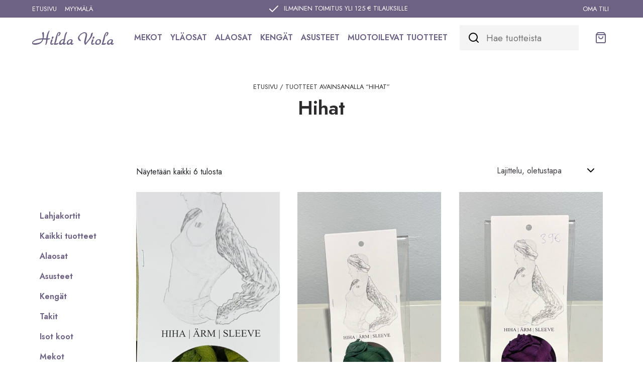

--- FILE ---
content_type: text/html;charset=UTF-8
request_url: https://hildaviola.com/avainsana/hihat/
body_size: 13031
content:
<!DOCTYPE html>
<html lang="fi">
	<head>
		<meta http-equiv="Content-Type" content="text/html; charset=UTF-8" />
		<meta name="viewport" content="width=device-width, initial-scale=1.0, user-scalable=0" />

		<link rel="profile" href="http://gmpg.org/xfn/11" />
		<link rel="pingback" href="https://hildaviola.com/xmlrpc.php" />

		<meta name='robots' content='index, follow, max-image-preview:large, max-snippet:-1, max-video-preview:-1' />
	<style>img:is([sizes="auto" i], [sizes^="auto," i]) { contain-intrinsic-size: 3000px 1500px }</style>
	
<!-- Google Tag Manager for WordPress by gtm4wp.com -->
<script data-cfasync="false" data-pagespeed-no-defer>
	var gtm4wp_datalayer_name = "dataLayer";
	var dataLayer = dataLayer || [];
</script>
<!-- End Google Tag Manager for WordPress by gtm4wp.com -->
	<!-- This site is optimized with the Yoast SEO plugin v24.6 - https://yoast.com/wordpress/plugins/seo/ -->
	<title>Hihat &#8212; Hilda Viola</title>
	<link rel="canonical" href="https://hildaviola.com/avainsana/hihat/" />
	<meta property="og:locale" content="fi_FI" />
	<meta property="og:type" content="article" />
	<meta property="og:title" content="Hihat &#8212; Hilda Viola" />
	<meta property="og:url" content="https://hildaviola.com/avainsana/hihat/" />
	<meta property="og:site_name" content="Hilda Viola" />
	<meta name="twitter:card" content="summary_large_image" />
	<script type="application/ld+json" class="yoast-schema-graph">{"@context":"https://schema.org","@graph":[{"@type":"CollectionPage","@id":"https://hildaviola.com/avainsana/hihat/","url":"https://hildaviola.com/avainsana/hihat/","name":"Hihat &#8212; Hilda Viola","isPartOf":{"@id":"https://hildaviola.com/#website"},"primaryImageOfPage":{"@id":"https://hildaviola.com/avainsana/hihat/#primaryimage"},"image":{"@id":"https://hildaviola.com/avainsana/hihat/#primaryimage"},"thumbnailUrl":"https://hildaviola.com/wp-content/uploads/2023/04/43CD8FEE-09A1-4D87-AEE0-CCC17E1F9B7D.jpeg","breadcrumb":{"@id":"https://hildaviola.com/avainsana/hihat/#breadcrumb"},"inLanguage":"fi"},{"@type":"ImageObject","inLanguage":"fi","@id":"https://hildaviola.com/avainsana/hihat/#primaryimage","url":"https://hildaviola.com/wp-content/uploads/2023/04/43CD8FEE-09A1-4D87-AEE0-CCC17E1F9B7D.jpeg","contentUrl":"https://hildaviola.com/wp-content/uploads/2023/04/43CD8FEE-09A1-4D87-AEE0-CCC17E1F9B7D.jpeg","width":1000,"height":2252},{"@type":"BreadcrumbList","@id":"https://hildaviola.com/avainsana/hihat/#breadcrumb","itemListElement":[{"@type":"ListItem","position":1,"name":"Home","item":"https://hildaviola.com/"},{"@type":"ListItem","position":2,"name":"Hihat"}]},{"@type":"WebSite","@id":"https://hildaviola.com/#website","url":"https://hildaviola.com/","name":"Hilda Viola","description":"Naisten vaatteet, korut, kengät, laukut","publisher":{"@id":"https://hildaviola.com/#organization"},"potentialAction":[{"@type":"SearchAction","target":{"@type":"EntryPoint","urlTemplate":"https://hildaviola.com/?s={search_term_string}"},"query-input":{"@type":"PropertyValueSpecification","valueRequired":true,"valueName":"search_term_string"}}],"inLanguage":"fi"},{"@type":"Organization","@id":"https://hildaviola.com/#organization","name":"Hilda Viola","url":"https://hildaviola.com/","logo":{"@type":"ImageObject","inLanguage":"fi","@id":"https://hildaviola.com/#/schema/logo/image/","url":"","contentUrl":"","caption":"Hilda Viola"},"image":{"@id":"https://hildaviola.com/#/schema/logo/image/"}}]}</script>
	<!-- / Yoast SEO plugin. -->


<link rel='dns-prefetch' href='//fonts.googleapis.com' />
<link rel="alternate" type="application/rss+xml" title="Hilda Viola &raquo; syöte" href="https://hildaviola.com/feed/" />
<link rel="alternate" type="application/rss+xml" title="Hilda Viola &raquo; kommenttien syöte" href="https://hildaviola.com/comments/feed/" />
<link rel="alternate" type="application/rss+xml" title="Syöte: Hilda Viola &raquo; Hihat Avainsana" href="https://hildaviola.com/avainsana/hihat/feed/" />
<link rel="apple-touch-icon-precomposed" sizes="152x152" href="https://hildaviola.com/wp-content/themes/hildaviola-theme/dist/images/apple-touch-icon-152x152.a4fdaf651e.png"><link rel="shortcut icon" href="https://hildaviola.com/wp-content/themes/hildaviola-theme/dist/images/favicon.4a9488c975.ico" />
<script type="text/javascript">
/* <![CDATA[ */
window._wpemojiSettings = {"baseUrl":"https:\/\/s.w.org\/images\/core\/emoji\/15.0.3\/72x72\/","ext":".png","svgUrl":"https:\/\/s.w.org\/images\/core\/emoji\/15.0.3\/svg\/","svgExt":".svg","source":{"concatemoji":"https:\/\/hildaviola.com\/wp-includes\/js\/wp-emoji-release.min.js?ver=6.7.4"}};
/*! This file is auto-generated */
!function(i,n){var o,s,e;function c(e){try{var t={supportTests:e,timestamp:(new Date).valueOf()};sessionStorage.setItem(o,JSON.stringify(t))}catch(e){}}function p(e,t,n){e.clearRect(0,0,e.canvas.width,e.canvas.height),e.fillText(t,0,0);var t=new Uint32Array(e.getImageData(0,0,e.canvas.width,e.canvas.height).data),r=(e.clearRect(0,0,e.canvas.width,e.canvas.height),e.fillText(n,0,0),new Uint32Array(e.getImageData(0,0,e.canvas.width,e.canvas.height).data));return t.every(function(e,t){return e===r[t]})}function u(e,t,n){switch(t){case"flag":return n(e,"\ud83c\udff3\ufe0f\u200d\u26a7\ufe0f","\ud83c\udff3\ufe0f\u200b\u26a7\ufe0f")?!1:!n(e,"\ud83c\uddfa\ud83c\uddf3","\ud83c\uddfa\u200b\ud83c\uddf3")&&!n(e,"\ud83c\udff4\udb40\udc67\udb40\udc62\udb40\udc65\udb40\udc6e\udb40\udc67\udb40\udc7f","\ud83c\udff4\u200b\udb40\udc67\u200b\udb40\udc62\u200b\udb40\udc65\u200b\udb40\udc6e\u200b\udb40\udc67\u200b\udb40\udc7f");case"emoji":return!n(e,"\ud83d\udc26\u200d\u2b1b","\ud83d\udc26\u200b\u2b1b")}return!1}function f(e,t,n){var r="undefined"!=typeof WorkerGlobalScope&&self instanceof WorkerGlobalScope?new OffscreenCanvas(300,150):i.createElement("canvas"),a=r.getContext("2d",{willReadFrequently:!0}),o=(a.textBaseline="top",a.font="600 32px Arial",{});return e.forEach(function(e){o[e]=t(a,e,n)}),o}function t(e){var t=i.createElement("script");t.src=e,t.defer=!0,i.head.appendChild(t)}"undefined"!=typeof Promise&&(o="wpEmojiSettingsSupports",s=["flag","emoji"],n.supports={everything:!0,everythingExceptFlag:!0},e=new Promise(function(e){i.addEventListener("DOMContentLoaded",e,{once:!0})}),new Promise(function(t){var n=function(){try{var e=JSON.parse(sessionStorage.getItem(o));if("object"==typeof e&&"number"==typeof e.timestamp&&(new Date).valueOf()<e.timestamp+604800&&"object"==typeof e.supportTests)return e.supportTests}catch(e){}return null}();if(!n){if("undefined"!=typeof Worker&&"undefined"!=typeof OffscreenCanvas&&"undefined"!=typeof URL&&URL.createObjectURL&&"undefined"!=typeof Blob)try{var e="postMessage("+f.toString()+"("+[JSON.stringify(s),u.toString(),p.toString()].join(",")+"));",r=new Blob([e],{type:"text/javascript"}),a=new Worker(URL.createObjectURL(r),{name:"wpTestEmojiSupports"});return void(a.onmessage=function(e){c(n=e.data),a.terminate(),t(n)})}catch(e){}c(n=f(s,u,p))}t(n)}).then(function(e){for(var t in e)n.supports[t]=e[t],n.supports.everything=n.supports.everything&&n.supports[t],"flag"!==t&&(n.supports.everythingExceptFlag=n.supports.everythingExceptFlag&&n.supports[t]);n.supports.everythingExceptFlag=n.supports.everythingExceptFlag&&!n.supports.flag,n.DOMReady=!1,n.readyCallback=function(){n.DOMReady=!0}}).then(function(){return e}).then(function(){var e;n.supports.everything||(n.readyCallback(),(e=n.source||{}).concatemoji?t(e.concatemoji):e.wpemoji&&e.twemoji&&(t(e.twemoji),t(e.wpemoji)))}))}((window,document),window._wpemojiSettings);
/* ]]> */
</script>
<style id='wp-emoji-styles-inline-css' type='text/css'>

	img.wp-smiley, img.emoji {
		display: inline !important;
		border: none !important;
		box-shadow: none !important;
		height: 1em !important;
		width: 1em !important;
		margin: 0 0.07em !important;
		vertical-align: -0.1em !important;
		background: none !important;
		padding: 0 !important;
	}
</style>
<link rel='stylesheet' id='wp-block-library-css' href='https://hildaviola.com/wp-includes/css/dist/block-library/style.min.css?ver=6.7.4' type='text/css' media='all' />
<style id='wp-block-library-theme-inline-css' type='text/css'>
.wp-block-audio :where(figcaption){color:#555;font-size:13px;text-align:center}.is-dark-theme .wp-block-audio :where(figcaption){color:#ffffffa6}.wp-block-audio{margin:0 0 1em}.wp-block-code{border:1px solid #ccc;border-radius:4px;font-family:Menlo,Consolas,monaco,monospace;padding:.8em 1em}.wp-block-embed :where(figcaption){color:#555;font-size:13px;text-align:center}.is-dark-theme .wp-block-embed :where(figcaption){color:#ffffffa6}.wp-block-embed{margin:0 0 1em}.blocks-gallery-caption{color:#555;font-size:13px;text-align:center}.is-dark-theme .blocks-gallery-caption{color:#ffffffa6}:root :where(.wp-block-image figcaption){color:#555;font-size:13px;text-align:center}.is-dark-theme :root :where(.wp-block-image figcaption){color:#ffffffa6}.wp-block-image{margin:0 0 1em}.wp-block-pullquote{border-bottom:4px solid;border-top:4px solid;color:currentColor;margin-bottom:1.75em}.wp-block-pullquote cite,.wp-block-pullquote footer,.wp-block-pullquote__citation{color:currentColor;font-size:.8125em;font-style:normal;text-transform:uppercase}.wp-block-quote{border-left:.25em solid;margin:0 0 1.75em;padding-left:1em}.wp-block-quote cite,.wp-block-quote footer{color:currentColor;font-size:.8125em;font-style:normal;position:relative}.wp-block-quote:where(.has-text-align-right){border-left:none;border-right:.25em solid;padding-left:0;padding-right:1em}.wp-block-quote:where(.has-text-align-center){border:none;padding-left:0}.wp-block-quote.is-large,.wp-block-quote.is-style-large,.wp-block-quote:where(.is-style-plain){border:none}.wp-block-search .wp-block-search__label{font-weight:700}.wp-block-search__button{border:1px solid #ccc;padding:.375em .625em}:where(.wp-block-group.has-background){padding:1.25em 2.375em}.wp-block-separator.has-css-opacity{opacity:.4}.wp-block-separator{border:none;border-bottom:2px solid;margin-left:auto;margin-right:auto}.wp-block-separator.has-alpha-channel-opacity{opacity:1}.wp-block-separator:not(.is-style-wide):not(.is-style-dots){width:100px}.wp-block-separator.has-background:not(.is-style-dots){border-bottom:none;height:1px}.wp-block-separator.has-background:not(.is-style-wide):not(.is-style-dots){height:2px}.wp-block-table{margin:0 0 1em}.wp-block-table td,.wp-block-table th{word-break:normal}.wp-block-table :where(figcaption){color:#555;font-size:13px;text-align:center}.is-dark-theme .wp-block-table :where(figcaption){color:#ffffffa6}.wp-block-video :where(figcaption){color:#555;font-size:13px;text-align:center}.is-dark-theme .wp-block-video :where(figcaption){color:#ffffffa6}.wp-block-video{margin:0 0 1em}:root :where(.wp-block-template-part.has-background){margin-bottom:0;margin-top:0;padding:1.25em 2.375em}
</style>
<style id='classic-theme-styles-inline-css' type='text/css'>
/*! This file is auto-generated */
.wp-block-button__link{color:#fff;background-color:#32373c;border-radius:9999px;box-shadow:none;text-decoration:none;padding:calc(.667em + 2px) calc(1.333em + 2px);font-size:1.125em}.wp-block-file__button{background:#32373c;color:#fff;text-decoration:none}
</style>
<style id='global-styles-inline-css' type='text/css'>
:root{--wp--preset--aspect-ratio--square: 1;--wp--preset--aspect-ratio--4-3: 4/3;--wp--preset--aspect-ratio--3-4: 3/4;--wp--preset--aspect-ratio--3-2: 3/2;--wp--preset--aspect-ratio--2-3: 2/3;--wp--preset--aspect-ratio--16-9: 16/9;--wp--preset--aspect-ratio--9-16: 9/16;--wp--preset--color--black: hsl(280, 5%, 18%);--wp--preset--color--cyan-bluish-gray: #abb8c3;--wp--preset--color--white: hsl(0, 100%, 100%);--wp--preset--color--pale-pink: #f78da7;--wp--preset--color--vivid-red: #cf2e2e;--wp--preset--color--luminous-vivid-orange: #ff6900;--wp--preset--color--luminous-vivid-amber: #fcb900;--wp--preset--color--light-green-cyan: #7bdcb5;--wp--preset--color--vivid-green-cyan: #00d084;--wp--preset--color--pale-cyan-blue: #8ed1fc;--wp--preset--color--vivid-cyan-blue: #0693e3;--wp--preset--color--vivid-purple: #9b51e0;--wp--preset--color--purple-500: hsl(260, 15%, 25%);--wp--preset--color--purple-400: hsl(260, 15%, 35%);--wp--preset--color--purple-300: hsl(260, 15%, 45%);--wp--preset--color--purple-200: hsl(260, 15%, 75%);--wp--preset--color--purple-100: hsl(260, 15%, 90%);--wp--preset--color--grey-500: hsl(280, 5%, 24%);--wp--preset--color--grey-400: hsl(280, 5%, 50%);--wp--preset--color--grey-300: hsl(280, 5%, 60%);--wp--preset--color--grey-200: hsl(280, 5%, 89%);--wp--preset--color--grey-100: hsl(280, 5%, 96%);--wp--preset--gradient--vivid-cyan-blue-to-vivid-purple: linear-gradient(135deg,rgba(6,147,227,1) 0%,rgb(155,81,224) 100%);--wp--preset--gradient--light-green-cyan-to-vivid-green-cyan: linear-gradient(135deg,rgb(122,220,180) 0%,rgb(0,208,130) 100%);--wp--preset--gradient--luminous-vivid-amber-to-luminous-vivid-orange: linear-gradient(135deg,rgba(252,185,0,1) 0%,rgba(255,105,0,1) 100%);--wp--preset--gradient--luminous-vivid-orange-to-vivid-red: linear-gradient(135deg,rgba(255,105,0,1) 0%,rgb(207,46,46) 100%);--wp--preset--gradient--very-light-gray-to-cyan-bluish-gray: linear-gradient(135deg,rgb(238,238,238) 0%,rgb(169,184,195) 100%);--wp--preset--gradient--cool-to-warm-spectrum: linear-gradient(135deg,rgb(74,234,220) 0%,rgb(151,120,209) 20%,rgb(207,42,186) 40%,rgb(238,44,130) 60%,rgb(251,105,98) 80%,rgb(254,248,76) 100%);--wp--preset--gradient--blush-light-purple: linear-gradient(135deg,rgb(255,206,236) 0%,rgb(152,150,240) 100%);--wp--preset--gradient--blush-bordeaux: linear-gradient(135deg,rgb(254,205,165) 0%,rgb(254,45,45) 50%,rgb(107,0,62) 100%);--wp--preset--gradient--luminous-dusk: linear-gradient(135deg,rgb(255,203,112) 0%,rgb(199,81,192) 50%,rgb(65,88,208) 100%);--wp--preset--gradient--pale-ocean: linear-gradient(135deg,rgb(255,245,203) 0%,rgb(182,227,212) 50%,rgb(51,167,181) 100%);--wp--preset--gradient--electric-grass: linear-gradient(135deg,rgb(202,248,128) 0%,rgb(113,206,126) 100%);--wp--preset--gradient--midnight: linear-gradient(135deg,rgb(2,3,129) 0%,rgb(40,116,252) 100%);--wp--preset--font-size--small: 16px;--wp--preset--font-size--medium: 20px;--wp--preset--font-size--large: 28px;--wp--preset--font-size--x-large: 42px;--wp--preset--font-size--extra-small: 12px;--wp--preset--font-size--regular: 20px;--wp--preset--font-size--extra-large: 36px;--wp--preset--font-family--inter: "Inter", sans-serif;--wp--preset--font-family--cardo: Cardo;--wp--preset--spacing--20: 0.44rem;--wp--preset--spacing--30: 0.67rem;--wp--preset--spacing--40: 1rem;--wp--preset--spacing--50: 1.5rem;--wp--preset--spacing--60: 2.25rem;--wp--preset--spacing--70: 3.38rem;--wp--preset--spacing--80: 5.06rem;--wp--preset--shadow--natural: 6px 6px 9px rgba(0, 0, 0, 0.2);--wp--preset--shadow--deep: 12px 12px 50px rgba(0, 0, 0, 0.4);--wp--preset--shadow--sharp: 6px 6px 0px rgba(0, 0, 0, 0.2);--wp--preset--shadow--outlined: 6px 6px 0px -3px rgba(255, 255, 255, 1), 6px 6px rgba(0, 0, 0, 1);--wp--preset--shadow--crisp: 6px 6px 0px rgba(0, 0, 0, 1);}:where(.is-layout-flex){gap: 0.5em;}:where(.is-layout-grid){gap: 0.5em;}body .is-layout-flex{display: flex;}.is-layout-flex{flex-wrap: wrap;align-items: center;}.is-layout-flex > :is(*, div){margin: 0;}body .is-layout-grid{display: grid;}.is-layout-grid > :is(*, div){margin: 0;}:where(.wp-block-columns.is-layout-flex){gap: 2em;}:where(.wp-block-columns.is-layout-grid){gap: 2em;}:where(.wp-block-post-template.is-layout-flex){gap: 1.25em;}:where(.wp-block-post-template.is-layout-grid){gap: 1.25em;}.has-black-color{color: var(--wp--preset--color--black) !important;}.has-cyan-bluish-gray-color{color: var(--wp--preset--color--cyan-bluish-gray) !important;}.has-white-color{color: var(--wp--preset--color--white) !important;}.has-pale-pink-color{color: var(--wp--preset--color--pale-pink) !important;}.has-vivid-red-color{color: var(--wp--preset--color--vivid-red) !important;}.has-luminous-vivid-orange-color{color: var(--wp--preset--color--luminous-vivid-orange) !important;}.has-luminous-vivid-amber-color{color: var(--wp--preset--color--luminous-vivid-amber) !important;}.has-light-green-cyan-color{color: var(--wp--preset--color--light-green-cyan) !important;}.has-vivid-green-cyan-color{color: var(--wp--preset--color--vivid-green-cyan) !important;}.has-pale-cyan-blue-color{color: var(--wp--preset--color--pale-cyan-blue) !important;}.has-vivid-cyan-blue-color{color: var(--wp--preset--color--vivid-cyan-blue) !important;}.has-vivid-purple-color{color: var(--wp--preset--color--vivid-purple) !important;}.has-black-background-color{background-color: var(--wp--preset--color--black) !important;}.has-cyan-bluish-gray-background-color{background-color: var(--wp--preset--color--cyan-bluish-gray) !important;}.has-white-background-color{background-color: var(--wp--preset--color--white) !important;}.has-pale-pink-background-color{background-color: var(--wp--preset--color--pale-pink) !important;}.has-vivid-red-background-color{background-color: var(--wp--preset--color--vivid-red) !important;}.has-luminous-vivid-orange-background-color{background-color: var(--wp--preset--color--luminous-vivid-orange) !important;}.has-luminous-vivid-amber-background-color{background-color: var(--wp--preset--color--luminous-vivid-amber) !important;}.has-light-green-cyan-background-color{background-color: var(--wp--preset--color--light-green-cyan) !important;}.has-vivid-green-cyan-background-color{background-color: var(--wp--preset--color--vivid-green-cyan) !important;}.has-pale-cyan-blue-background-color{background-color: var(--wp--preset--color--pale-cyan-blue) !important;}.has-vivid-cyan-blue-background-color{background-color: var(--wp--preset--color--vivid-cyan-blue) !important;}.has-vivid-purple-background-color{background-color: var(--wp--preset--color--vivid-purple) !important;}.has-black-border-color{border-color: var(--wp--preset--color--black) !important;}.has-cyan-bluish-gray-border-color{border-color: var(--wp--preset--color--cyan-bluish-gray) !important;}.has-white-border-color{border-color: var(--wp--preset--color--white) !important;}.has-pale-pink-border-color{border-color: var(--wp--preset--color--pale-pink) !important;}.has-vivid-red-border-color{border-color: var(--wp--preset--color--vivid-red) !important;}.has-luminous-vivid-orange-border-color{border-color: var(--wp--preset--color--luminous-vivid-orange) !important;}.has-luminous-vivid-amber-border-color{border-color: var(--wp--preset--color--luminous-vivid-amber) !important;}.has-light-green-cyan-border-color{border-color: var(--wp--preset--color--light-green-cyan) !important;}.has-vivid-green-cyan-border-color{border-color: var(--wp--preset--color--vivid-green-cyan) !important;}.has-pale-cyan-blue-border-color{border-color: var(--wp--preset--color--pale-cyan-blue) !important;}.has-vivid-cyan-blue-border-color{border-color: var(--wp--preset--color--vivid-cyan-blue) !important;}.has-vivid-purple-border-color{border-color: var(--wp--preset--color--vivid-purple) !important;}.has-vivid-cyan-blue-to-vivid-purple-gradient-background{background: var(--wp--preset--gradient--vivid-cyan-blue-to-vivid-purple) !important;}.has-light-green-cyan-to-vivid-green-cyan-gradient-background{background: var(--wp--preset--gradient--light-green-cyan-to-vivid-green-cyan) !important;}.has-luminous-vivid-amber-to-luminous-vivid-orange-gradient-background{background: var(--wp--preset--gradient--luminous-vivid-amber-to-luminous-vivid-orange) !important;}.has-luminous-vivid-orange-to-vivid-red-gradient-background{background: var(--wp--preset--gradient--luminous-vivid-orange-to-vivid-red) !important;}.has-very-light-gray-to-cyan-bluish-gray-gradient-background{background: var(--wp--preset--gradient--very-light-gray-to-cyan-bluish-gray) !important;}.has-cool-to-warm-spectrum-gradient-background{background: var(--wp--preset--gradient--cool-to-warm-spectrum) !important;}.has-blush-light-purple-gradient-background{background: var(--wp--preset--gradient--blush-light-purple) !important;}.has-blush-bordeaux-gradient-background{background: var(--wp--preset--gradient--blush-bordeaux) !important;}.has-luminous-dusk-gradient-background{background: var(--wp--preset--gradient--luminous-dusk) !important;}.has-pale-ocean-gradient-background{background: var(--wp--preset--gradient--pale-ocean) !important;}.has-electric-grass-gradient-background{background: var(--wp--preset--gradient--electric-grass) !important;}.has-midnight-gradient-background{background: var(--wp--preset--gradient--midnight) !important;}.has-small-font-size{font-size: var(--wp--preset--font-size--small) !important;}.has-medium-font-size{font-size: var(--wp--preset--font-size--medium) !important;}.has-large-font-size{font-size: var(--wp--preset--font-size--large) !important;}.has-x-large-font-size{font-size: var(--wp--preset--font-size--x-large) !important;}
:where(.wp-block-post-template.is-layout-flex){gap: 1.25em;}:where(.wp-block-post-template.is-layout-grid){gap: 1.25em;}
:where(.wp-block-columns.is-layout-flex){gap: 2em;}:where(.wp-block-columns.is-layout-grid){gap: 2em;}
:root :where(.wp-block-pullquote){font-size: 1.5em;line-height: 1.6;}
</style>
<link rel='stylesheet' id='woocommerce-layout-css' href='https://hildaviola.com/wp-content/plugins/woocommerce/assets/css/woocommerce-layout.css?ver=9.7.2' type='text/css' media='all' />
<link rel='stylesheet' id='woocommerce-smallscreen-css' href='https://hildaviola.com/wp-content/plugins/woocommerce/assets/css/woocommerce-smallscreen.css?ver=9.7.2' type='text/css' media='only screen and (max-width: 768px)' />
<link rel='stylesheet' id='woocommerce-general-css' href='https://hildaviola.com/wp-content/plugins/woocommerce/assets/css/woocommerce.css?ver=9.7.2' type='text/css' media='all' />
<style id='woocommerce-inline-inline-css' type='text/css'>
.woocommerce form .form-row .required { visibility: visible; }
</style>
<link rel='stylesheet' id='aws-pro-style-css' href='https://hildaviola.com/wp-content/plugins/advanced-woo-search-pro/assets/css/common.css?ver=2.04' type='text/css' media='all' />
<link rel='stylesheet' id='brands-styles-css' href='https://hildaviola.com/wp-content/plugins/woocommerce/assets/css/brands.css?ver=9.7.2' type='text/css' media='all' />
<link rel='stylesheet' id='theme-css-bundle-css' href='https://hildaviola.com/wp-content/themes/hildaviola-theme/dist/styles/theme.css?ver=1593064962' type='text/css' media='all' />
<link rel='stylesheet' id='theme-styles-css' href='https://hildaviola.com/wp-content/themes/hildaviola-theme/theme/style.css?ver=1591075642' type='text/css' media='all' />
<link rel='stylesheet' id='theme-fonts-css' href='//fonts.googleapis.com/css2?family=Jost%3Aital%2Cwght%400%2C400%3B0%2C600%3B1%2C400%3B1%2C600&#038;display=swap&#038;ver=6.7.4' type='text/css' media='all' />
<link rel='stylesheet' id='heateor_sss_frontend_css-css' href='https://hildaviola.com/wp-content/plugins/sassy-social-share/public/css/sassy-social-share-public.css?ver=3.3.70' type='text/css' media='all' />
<style id='heateor_sss_frontend_css-inline-css' type='text/css'>
.heateor_sss_button_instagram span.heateor_sss_svg,a.heateor_sss_instagram span.heateor_sss_svg{background:radial-gradient(circle at 30% 107%,#fdf497 0,#fdf497 5%,#fd5949 45%,#d6249f 60%,#285aeb 90%)}div.heateor_sss_horizontal_sharing a.heateor_sss_button_instagram span{background:#6d6284!important;}div.heateor_sss_standard_follow_icons_container a.heateor_sss_button_instagram span{background:#6d6284}div.heateor_sss_horizontal_sharing a.heateor_sss_button_instagram span:hover{background:#3e3a40!important;}div.heateor_sss_standard_follow_icons_container a.heateor_sss_button_instagram span:hover{background:#3e3a40}.heateor_sss_horizontal_sharing .heateor_sss_svg,.heateor_sss_standard_follow_icons_container .heateor_sss_svg{background-color:#6d6284!important;background:#6d6284!important;color:#fff;border-width:0px;border-style:solid;border-color:transparent}div.heateor_sss_horizontal_sharing span.heateor_sss_svg svg:hover path:not(.heateor_sss_no_fill),div.heateor_sss_horizontal_sharing span.heateor_sss_svg svg:hover ellipse, div.heateor_sss_horizontal_sharing span.heateor_sss_svg svg:hover circle, div.heateor_sss_horizontal_sharing span.heateor_sss_svg svg:hover polygon, div.heateor_sss_horizontal_sharing span.heateor_sss_svg svg:hover rect:not(.heateor_sss_no_fill){fill:#fff}div.heateor_sss_horizontal_sharing span.heateor_sss_svg svg:hover path.heateor_sss_svg_stroke, div.heateor_sss_horizontal_sharing span.heateor_sss_svg svg:hover rect.heateor_sss_svg_stroke{stroke:#fff}.heateor_sss_horizontal_sharing span.heateor_sss_svg:hover,.heateor_sss_standard_follow_icons_container span.heateor_sss_svg:hover{background-color:#3e3a40!important;background:#3e3a40!importantcolor:#fff;border-color:transparent;}.heateor_sss_vertical_sharing span.heateor_sss_svg,.heateor_sss_floating_follow_icons_container span.heateor_sss_svg{color:#fff;border-width:0px;border-style:solid;border-color:transparent;}.heateor_sss_vertical_sharing span.heateor_sss_svg:hover,.heateor_sss_floating_follow_icons_container span.heateor_sss_svg:hover{border-color:transparent;}@media screen and (max-width:783px) {.heateor_sss_vertical_sharing{display:none!important}}
</style>
<script type="text/javascript" src="https://hildaviola.com/wp-includes/js/jquery/jquery.min.js?ver=3.7.1" id="jquery-core-js"></script>
<script type="text/javascript" src="https://hildaviola.com/wp-includes/js/jquery/jquery-migrate.min.js?ver=3.4.1" id="jquery-migrate-js"></script>
<script type="text/javascript" src="https://hildaviola.com/wp-content/plugins/woocommerce/assets/js/jquery-blockui/jquery.blockUI.min.js?ver=2.7.0-wc.9.7.2" id="jquery-blockui-js" defer="defer" data-wp-strategy="defer"></script>
<script type="text/javascript" id="wc-add-to-cart-js-extra">
/* <![CDATA[ */
var wc_add_to_cart_params = {"ajax_url":"\/wp-admin\/admin-ajax.php","wc_ajax_url":"\/?wc-ajax=%%endpoint%%","i18n_view_cart":"N\u00e4yt\u00e4 ostoskori","cart_url":"https:\/\/hildaviola.com\/ostoskori\/","is_cart":"","cart_redirect_after_add":"no"};
/* ]]> */
</script>
<script type="text/javascript" src="https://hildaviola.com/wp-content/plugins/woocommerce/assets/js/frontend/add-to-cart.min.js?ver=9.7.2" id="wc-add-to-cart-js" defer="defer" data-wp-strategy="defer"></script>
<script type="text/javascript" src="https://hildaviola.com/wp-content/plugins/woocommerce/assets/js/js-cookie/js.cookie.min.js?ver=2.1.4-wc.9.7.2" id="js-cookie-js" defer="defer" data-wp-strategy="defer"></script>
<script type="text/javascript" id="woocommerce-js-extra">
/* <![CDATA[ */
var woocommerce_params = {"ajax_url":"\/wp-admin\/admin-ajax.php","wc_ajax_url":"\/?wc-ajax=%%endpoint%%","i18n_password_show":"Show password","i18n_password_hide":"Hide password"};
/* ]]> */
</script>
<script type="text/javascript" src="https://hildaviola.com/wp-content/plugins/woocommerce/assets/js/frontend/woocommerce.min.js?ver=9.7.2" id="woocommerce-js" defer="defer" data-wp-strategy="defer"></script>
<link rel="https://api.w.org/" href="https://hildaviola.com/wp-json/" /><link rel="alternate" title="JSON" type="application/json" href="https://hildaviola.com/wp-json/wp/v2/product_tag/593" />
<!-- Google Tag Manager for WordPress by gtm4wp.com -->
<!-- GTM Container placement set to manual -->
<script data-cfasync="false" data-pagespeed-no-defer type="text/javascript">
	var dataLayer_content = {"pagePostType":"product","pagePostType2":"tax-product","pageCategory":[]};
	dataLayer.push( dataLayer_content );
</script>
<script data-cfasync="false">
(function(w,d,s,l,i){w[l]=w[l]||[];w[l].push({'gtm.start':
new Date().getTime(),event:'gtm.js'});var f=d.getElementsByTagName(s)[0],
j=d.createElement(s),dl=l!='dataLayer'?'&l='+l:'';j.async=true;j.src=
'//www.googletagmanager.com/gtm.js?id='+i+dl;f.parentNode.insertBefore(j,f);
})(window,document,'script','dataLayer','GTM-NQCCL9T');
</script>
<!-- End Google Tag Manager for WordPress by gtm4wp.com -->	<noscript><style>.woocommerce-product-gallery{ opacity: 1 !important; }</style></noscript>
	<style type="text/css">
.no-js .native-lazyload-js-fallback {
	display: none;
}
</style>
		<style class='wp-fonts-local' type='text/css'>
@font-face{font-family:Inter;font-style:normal;font-weight:300 900;font-display:fallback;src:url('https://hildaviola.com/wp-content/plugins/woocommerce/assets/fonts/Inter-VariableFont_slnt,wght.woff2') format('woff2');font-stretch:normal;}
@font-face{font-family:Cardo;font-style:normal;font-weight:400;font-display:fallback;src:url('https://hildaviola.com/wp-content/plugins/woocommerce/assets/fonts/cardo_normal_400.woff2') format('woff2');}
</style>
		<style type="text/css" id="wp-custom-css">
			@media (min-width: 992px) {
	.col-products {
			padding-top: 0;
	}
}		</style>
		
	</head>
	<body id="top" class="archive tax-product_tag term-hihat term-593 woocommerce woocommerce-page theme-hildaviola-theme/theme woocommerce-no-js">

		
<!-- GTM Container placement set to manual -->
<!-- Google Tag Manager (noscript) -->
				<noscript><iframe src="https://www.googletagmanager.com/ns.html?id=GTM-NQCCL9T" height="0" width="0" style="display:none;visibility:hidden" aria-hidden="true"></iframe></noscript>
<!-- End Google Tag Manager (noscript) -->		
		<a class="skip-link sr-only" href="#main">Siirry sisältöön</a>

					
<nav class="navbar navbar--top">

    <div class="d-none d-lg-flex"><ul id="menu-ylavalikko" class="nav nav--top"><li itemscope="itemscope" itemtype="https://www.schema.org/SiteNavigationElement" id="menu-item-521" class="menu-item menu-item-type-post_type menu-item-object-page menu-item-home menu-item-521 nav-item"><a title="Etusivu" href="https://hildaviola.com/" class="nav-link">Etusivu</a></li>
<li itemscope="itemscope" itemtype="https://www.schema.org/SiteNavigationElement" id="menu-item-611" class="menu-item menu-item-type-post_type menu-item-object-page menu-item-611 nav-item"><a title="Myymälä" href="https://hildaviola.com/myymala/" class="nav-link">Myymälä</a></li>
</ul></div>

            <ul class="c-notification c-notification--primary">
                            <li class="c-notification__item">
                    <i data-feather="check"></i> Ilmainen toimitus yli 125 € tilauksille                </li>
                    </ul>
    
    <div class="nav--account d-none d-lg-flex">
        <ul id="menu-oikea-ylavalikko" class="nav nav--top"><li itemscope="itemscope" itemtype="https://www.schema.org/SiteNavigationElement" id="menu-item-1201" class="menu-item menu-item-type-post_type menu-item-object-page menu-item-1201 nav-item"><a title="Oma tili" href="https://hildaviola.com/oma-tili/" class="nav-link">Oma tili</a></li>
</ul>    </div>

</nav>

<header class="b-header sticky-top">

    <nav class="navbar navbar--main navbar-expand-lg navbar-light">

        <button type="button" class="btn btn--menu" data-toggle="collapse" data-target="#navbarSupportedContent" aria-controls="navbarSupportedContent" aria-expanded="false" aria-label="Toggle navigation">
            <span class="btn--menu__icon"></span>
        </button>

        <a class="navbar-brand" href="/">
            <img src="https://hildaviola.com/wp-content/themes/hildaviola-theme/dist/images/logo.2137428066.svg" alt="Hilda Viola"> 
        </a>

        <div class="collapse navbar-collapse" id="navbarSupportedContent">
            <ul id="menu-paanavigaatio" class="navbar-nav nav--main"><li itemscope="itemscope" itemtype="https://www.schema.org/SiteNavigationElement" id="menu-item-1194" class="menu-item menu-item-type-taxonomy menu-item-object-product_cat menu-item-1194 nav-item"><a title="Mekot" href="https://hildaviola.com/osasto/mekot/" class="nav-link">Mekot</a></li>
<li itemscope="itemscope" itemtype="https://www.schema.org/SiteNavigationElement" id="menu-item-1393" class="menu-item menu-item-type-taxonomy menu-item-object-product_cat menu-item-1393 nav-item"><a title="Yläosat" href="https://hildaviola.com/osasto/ylaosat/" class="nav-link">Yläosat</a></li>
<li itemscope="itemscope" itemtype="https://www.schema.org/SiteNavigationElement" id="menu-item-1395" class="menu-item menu-item-type-taxonomy menu-item-object-product_cat menu-item-1395 nav-item"><a title="Alaosat" href="https://hildaviola.com/osasto/alaosat/" class="nav-link">Alaosat</a></li>
<li itemscope="itemscope" itemtype="https://www.schema.org/SiteNavigationElement" id="menu-item-1385" class="menu-item menu-item-type-taxonomy menu-item-object-product_cat menu-item-1385 nav-item"><a title="Kengät" href="https://hildaviola.com/osasto/kengat/" class="nav-link">Kengät</a></li>
<li itemscope="itemscope" itemtype="https://www.schema.org/SiteNavigationElement" id="menu-item-1193" class="menu-item menu-item-type-taxonomy menu-item-object-product_cat menu-item-1193 nav-item"><a title="Asusteet" href="https://hildaviola.com/osasto/asusteet/" class="nav-link">Asusteet</a></li>
<li itemscope="itemscope" itemtype="https://www.schema.org/SiteNavigationElement" id="menu-item-1537" class="menu-item menu-item-type-taxonomy menu-item-object-product_cat menu-item-1537 nav-item"><a title="Muotoilevat tuotteet" href="https://hildaviola.com/osasto/muotoilevat-tuotteet/" class="nav-link">Muotoilevat tuotteet</a></li>
</ul>            
            <div class="mt-3 mb-3 d-flex d-lg-none flex-column align-items-center">
                <ul id="menu-ylavalikko-1" class="nav nav--top"><li itemscope="itemscope" itemtype="https://www.schema.org/SiteNavigationElement" class="menu-item menu-item-type-post_type menu-item-object-page menu-item-home menu-item-521 nav-item"><a title="Etusivu" href="https://hildaviola.com/" class="nav-link">Etusivu</a></li>
<li itemscope="itemscope" itemtype="https://www.schema.org/SiteNavigationElement" class="menu-item menu-item-type-post_type menu-item-object-page menu-item-611 nav-item"><a title="Myymälä" href="https://hildaviola.com/myymala/" class="nav-link">Myymälä</a></li>
</ul>                <ul id="menu-oikea-ylavalikko-1" class="nav nav--top"><li itemscope="itemscope" itemtype="https://www.schema.org/SiteNavigationElement" class="menu-item menu-item-type-post_type menu-item-object-page menu-item-1201 nav-item"><a title="Oma tili" href="https://hildaviola.com/oma-tili/" class="nav-link">Oma tili</a></li>
</ul>            </div>
        </div>

        <div class="search-form d-none d-lg-flex">
            <div class="aws-container" data-id="1" data-url="/?wc-ajax=aws_action" data-siteurl="https://hildaviola.com" data-lang="" data-show-loader="true" data-show-more="false" data-show-page="false" data-show-clear="true" data-mobile-screen="false" data-smooth-scroll="false" data-buttons-order="4" data-target-blank="false" data-use-analytics="false" data-min-chars="1" data-filters="" data-init-filter="1" data-notfound="Tuotteita ei löytynyt" data-more="Näytä kaikki tulokset" data-is-mobile="false" data-page-id="593" data-tax="product_tag" data-sku="SKU: " data-item-added="Item added" data-sale-badge="Sale!" ><form class="aws-search-form" action="https://hildaviola.com/" method="get" role="search" ><div class="aws-wrapper"><input  type="search" name="s" value="" class="aws-search-field" placeholder="Hae tuotteista" autocomplete="off" /><input type="hidden" name="post_type" value="product"><input type="hidden" name="type_aws" value="true"><input type="hidden" name="id" value="1"><input type="hidden" name="filter" class="awsFilterHidden" value="1"><div class="aws-search-clear"><span>×</span></div><div class="aws-loader"></div></div><div class="aws-search-btn aws-form-btn"><span class="aws-search-btn_icon"><svg focusable="false" xmlns="http://www.w3.org/2000/svg" viewBox="0 0 24 24" width="24px"><path d="M15.5 14h-.79l-.28-.27C15.41 12.59 16 11.11 16 9.5 16 5.91 13.09 3 9.5 3S3 5.91 3 9.5 5.91 16 9.5 16c1.61 0 3.09-.59 4.23-1.57l.27.28v.79l5 4.99L20.49 19l-4.99-5zm-6 0C7.01 14 5 11.99 5 9.5S7.01 5 9.5 5 14 7.01 14 9.5 11.99 14 9.5 14z"></path></svg></span></div></form></div>        </div>     

        <div class="navbar--actions">
            <ul class="nav nav--actions">
                <li class="nav-item">
                    <a class="nav-link btn--cart" href="https://hildaviola.com/ostoskori/">
                        <span class="sr-only">Ostoskori</span>
                        <i data-feather="shopping-bag"></i>
                        <div class="cart-totals"></div>
                    </a>
                </li>
            </ul>
        </div>

    </nav>
    
</header>
		
					<div class="d-inline d-lg-none"><div class="aws-container" data-id="1" data-url="/?wc-ajax=aws_action" data-siteurl="https://hildaviola.com" data-lang="" data-show-loader="true" data-show-more="false" data-show-page="false" data-show-clear="true" data-mobile-screen="false" data-smooth-scroll="false" data-buttons-order="4" data-target-blank="false" data-use-analytics="false" data-min-chars="1" data-filters="" data-init-filter="1" data-notfound="Tuotteita ei löytynyt" data-more="Näytä kaikki tulokset" data-is-mobile="false" data-page-id="593" data-tax="product_tag" data-sku="SKU: " data-item-added="Item added" data-sale-badge="Sale!" ><form class="aws-search-form" action="https://hildaviola.com/" method="get" role="search" ><div class="aws-wrapper"><input  type="search" name="s" value="" class="aws-search-field" placeholder="Hae tuotteista" autocomplete="off" /><input type="hidden" name="post_type" value="product"><input type="hidden" name="type_aws" value="true"><input type="hidden" name="id" value="1"><input type="hidden" name="filter" class="awsFilterHidden" value="1"><div class="aws-search-clear"><span>×</span></div><div class="aws-loader"></div></div><div class="aws-search-btn aws-form-btn"><span class="aws-search-btn_icon"><svg focusable="false" xmlns="http://www.w3.org/2000/svg" viewBox="0 0 24 24" width="24px"><path d="M15.5 14h-.79l-.28-.27C15.41 12.59 16 11.11 16 9.5 16 5.91 13.09 3 9.5 3S3 5.91 3 9.5 5.91 16 9.5 16c1.61 0 3.09-.59 4.23-1.57l.27.28v.79l5 4.99L20.49 19l-4.99-5zm-6 0C7.01 14 5 11.99 5 9.5S7.01 5 9.5 5 14 7.01 14 9.5 11.99 14 9.5 14z"></path></svg></span></div></form></div></div>
		<div id="primary" class="content-area"><main id="main" class="site-main" role="main">
	
	        <div class="b-cover b-cover--archive woocommerce-products-header black-text" style="background-color: ">
    
	<div class="b-cover__content" style="background-color: ;">
		<nav class="woocommerce-breadcrumb" aria-label="Breadcrumb"><a href="https://hildaviola.com">Etusivu</a> / Tuotteet avainsanalla &ldquo;Hihat&rdquo;</nav>                    <h1 class="b-cover__heading woocommerce-products-header__title page-title">Hihat</h1>
        
            </div>
</div>

<section class="l-section l-section--products">

	<div class="row">
		
		<aside class="col-xl-2 col-sidebar navbar-expand-xl">

			<a class="skip-link sr-only" href="#products">Siirry tuotteisiin</a>

			<div class="filter-sort d-flex d-xl-none justify-content-around mb-4">
				<button type="button" class="btn btn--ghost" data-toggle="collapse" data-target="#productFilters" aria-controls="productFilters" aria-expanded="false" aria-label="Toggle navigation">
					<span class="menu__text">Rajaa tuotteita</span>
				</button>

				<form class="woocommerce-ordering" method="get">
		<select
		name="orderby"
		class="orderby"
					aria-label="Järjestys kaupassa"
			>
					<option value="menu_order"  selected='selected'>Lajittelu, oletustapa</option>
					<option value="popularity" >Lajittelu: ostetuin ensin</option>
					<option value="date" >Järjestä uusimman mukaan</option>
					<option value="price" >Lajittelu: halvin ensin</option>
					<option value="price-desc" >Lajittelu: kallein ensin</option>
			</select>
	<input type="hidden" name="paged" value="1" />
	</form>
			</div>
			
            
			<ul class="widgets collapse navbar-collapse justify-content-stretch sticky-top" id="productFilters">			
				<li id="woocommerce_product_categories-2" class="widget woocommerce widget_product_categories"><h2 class="widget__title">Osastot</h2><ul class="product-categories"><li class="cat-item cat-item-189"><a href="https://hildaviola.com/osasto/lahjakortit/">Lahjakortit</a></li>
<li class="cat-item cat-item-15"><a href="https://hildaviola.com/osasto/kaikki-tuotteet/">Kaikki tuotteet</a></li>
<li class="cat-item cat-item-151 cat-parent"><a href="https://hildaviola.com/osasto/alaosat/">Alaosat</a></li>
<li class="cat-item cat-item-65 cat-parent"><a href="https://hildaviola.com/osasto/asusteet/">Asusteet</a></li>
<li class="cat-item cat-item-66"><a href="https://hildaviola.com/osasto/kengat/">Kengät</a></li>
<li class="cat-item cat-item-85"><a href="https://hildaviola.com/osasto/takit/">Takit</a></li>
<li class="cat-item cat-item-53"><a href="https://hildaviola.com/osasto/isot-koot/">Isot koot</a></li>
<li class="cat-item cat-item-17"><a href="https://hildaviola.com/osasto/mekot/">Mekot</a></li>
<li class="cat-item cat-item-24 cat-parent"><a href="https://hildaviola.com/osasto/muotoilevat-tuotteet/">Muotoilevat tuotteet</a></li>
<li class="cat-item cat-item-149 cat-parent"><a href="https://hildaviola.com/osasto/ylaosat/">Yläosat</a></li>
</ul></li><li id="woocommerce_price_filter-2" class="widget woocommerce widget_price_filter"><h2 class="widget__title">Hinta</h2>
<form method="get" action="https://hildaviola.com/avainsana/hihat/">
	<div class="price_slider_wrapper">
		<div class="price_slider" style="display:none;"></div>
		<div class="price_slider_amount" data-step="10">
			<label class="screen-reader-text" for="min_price">Minimihinta</label>
			<input type="text" id="min_price" name="min_price" value="30" data-min="30" placeholder="Minimihinta" />
			<label class="screen-reader-text" for="max_price">Maksimihinta</label>
			<input type="text" id="max_price" name="max_price" value="40" data-max="40" placeholder="Maksimihinta" />
						<button type="submit" class="button">Suodata</button>
			<div class="price_label" style="display:none;">
				Hinta: <span class="from"></span> &mdash; <span class="to"></span>
			</div>
						<div class="clear"></div>
		</div>
	</div>
</form>

</li><li id="block-2" class="widget widget_block widget_text"><p></p></li>			</ul>
			
		</aside>

		<div id="products" class="col-xl-10 col-products">

			<ul class="widgets" id="activeFilters">	
							</ul>

			<div class="woocommerce-notices-wrapper"></div><p class="woocommerce-result-count" >
	Näytetään kaikki 6 tulosta</p>
<form class="woocommerce-ordering" method="get">
		<select
		name="orderby"
		class="orderby"
					aria-label="Järjestys kaupassa"
			>
					<option value="menu_order"  selected='selected'>Lajittelu, oletustapa</option>
					<option value="popularity" >Lajittelu: ostetuin ensin</option>
					<option value="date" >Järjestä uusimman mukaan</option>
					<option value="price" >Lajittelu: halvin ensin</option>
					<option value="price-desc" >Lajittelu: kallein ensin</option>
			</select>
	<input type="hidden" name="paged" value="1" />
	</form>

				<ul class="products columns-3">
<li class="product type-product post-11085 status-publish first outofstock product_cat-asusteet product_cat-huivit-silkkihihat product_cat-isot-koot product_cat-kaikki-tuotteet product_cat-jakut-bolerot product_cat-ylaosat product_tag-100silkkia product_tag-arjenpelastus product_tag-bolero product_tag-hihat product_tag-juhlaan product_tag-ommeltu-suomessa has-post-thumbnail taxable shipping-taxable purchasable product-type-simple">
	<a href="https://hildaviola.com/tuote/silkkihihat-9/" class="woocommerce-LoopProduct-link woocommerce-loop-product__link"><img width="500" height="750" src="https://hildaviola.com/wp-content/plugins/native-lazyload/assets/images/placeholder.svg" class="attachment-woocommerce_thumbnail size-woocommerce_thumbnail native-lazyload-js-fallback" alt="" decoding="async" fetchpriority="high" loading="lazy" data-src="https://hildaviola.com/wp-content/uploads/2023/04/43CD8FEE-09A1-4D87-AEE0-CCC17E1F9B7D-500x750.jpeg" /><h2 class="woocommerce-loop-product__title">Silkkihihat</h2>
	<span class="price"><span class="woocommerce-Price-amount amount"><bdi>39,00&nbsp;<span class="woocommerce-Price-currencySymbol">&euro;</span></bdi></span></span>
</a></li>
<li class="product type-product post-17584 status-publish instock product_cat-asusteet product_cat-huivit-silkkihihat product_cat-isot-koot product_cat-kaikki-tuotteet product_cat-jakut-bolerot product_cat-ylaosat product_tag-100silkkia product_tag-arjenpelastus product_tag-bolero product_tag-hihat product_tag-juhlaan product_tag-ommeltu-suomessa has-post-thumbnail taxable shipping-taxable purchasable product-type-simple">
	<a href="https://hildaviola.com/tuote/silkkihihat-2/" class="woocommerce-LoopProduct-link woocommerce-loop-product__link"><img width="500" height="750" src="https://hildaviola.com/wp-content/plugins/native-lazyload/assets/images/placeholder.svg" class="attachment-woocommerce_thumbnail size-woocommerce_thumbnail native-lazyload-js-fallback" alt="" decoding="async" loading="lazy" data-src="https://hildaviola.com/wp-content/uploads/2025/06/IMG_8036-1-500x750.jpeg" /><h2 class="woocommerce-loop-product__title">Silkkihihat</h2>
	<span class="price"><span class="woocommerce-Price-amount amount"><bdi>39,00&nbsp;<span class="woocommerce-Price-currencySymbol">&euro;</span></bdi></span></span>
</a></li>
<li class="product type-product post-17586 status-publish last instock product_cat-asusteet product_cat-huivit-silkkihihat product_cat-isot-koot product_cat-kaikki-tuotteet product_cat-jakut-bolerot product_cat-ylaosat product_tag-100silkkia product_tag-arjenpelastus product_tag-bolero product_tag-hihat product_tag-juhlaan product_tag-ommeltu-suomessa has-post-thumbnail taxable shipping-taxable purchasable product-type-simple">
	<a href="https://hildaviola.com/tuote/silkkihihat-kopio/" class="woocommerce-LoopProduct-link woocommerce-loop-product__link"><img width="500" height="750" src="https://hildaviola.com/wp-content/plugins/native-lazyload/assets/images/placeholder.svg" class="attachment-woocommerce_thumbnail size-woocommerce_thumbnail native-lazyload-js-fallback" alt="" decoding="async" loading="lazy" data-src="https://hildaviola.com/wp-content/uploads/2025/06/IMG_8035-1-500x750.jpeg" /><h2 class="woocommerce-loop-product__title">Silkkihihat</h2>
	<span class="price"><span class="woocommerce-Price-amount amount"><bdi>39,00&nbsp;<span class="woocommerce-Price-currencySymbol">&euro;</span></bdi></span></span>
</a></li>
<li class="product type-product post-17594 status-publish first outofstock product_cat-asusteet product_cat-huivit-silkkihihat product_cat-isot-koot product_cat-kaikki-tuotteet product_cat-jakut-bolerot product_cat-ylaosat product_tag-100silkkia product_tag-arjenpelastus product_tag-bolero product_tag-hihat product_tag-juhlaan product_tag-ommeltu-suomessa has-post-thumbnail taxable shipping-taxable purchasable product-type-simple">
	<a href="https://hildaviola.com/tuote/silkkihihat-6/" class="woocommerce-LoopProduct-link woocommerce-loop-product__link"><img width="500" height="750" src="https://hildaviola.com/wp-content/plugins/native-lazyload/assets/images/placeholder.svg" class="attachment-woocommerce_thumbnail size-woocommerce_thumbnail native-lazyload-js-fallback" alt="" decoding="async" loading="lazy" data-src="https://hildaviola.com/wp-content/uploads/2025/06/IMG_8032-1-500x750.jpeg" /><h2 class="woocommerce-loop-product__title">Silkkihihat</h2>
	<span class="price"><span class="woocommerce-Price-amount amount"><bdi>39,00&nbsp;<span class="woocommerce-Price-currencySymbol">&euro;</span></bdi></span></span>
</a></li>
<li class="product type-product post-17598 status-publish instock product_cat-asusteet product_cat-huivit-silkkihihat product_cat-isot-koot product_cat-kaikki-tuotteet product_cat-jakut-bolerot product_cat-ylaosat product_tag-100silkkia product_tag-arjenpelastus product_tag-bolero product_tag-hihat product_tag-juhlaan product_tag-ommeltu-suomessa has-post-thumbnail taxable shipping-taxable purchasable product-type-simple">
	<a href="https://hildaviola.com/tuote/silkkihihat-10/" class="woocommerce-LoopProduct-link woocommerce-loop-product__link"><img width="500" height="750" src="https://hildaviola.com/wp-content/plugins/native-lazyload/assets/images/placeholder.svg" class="attachment-woocommerce_thumbnail size-woocommerce_thumbnail native-lazyload-js-fallback" alt="" decoding="async" loading="lazy" data-src="https://hildaviola.com/wp-content/uploads/2025/06/IMG_8034-1-500x750.jpeg" /><h2 class="woocommerce-loop-product__title">Silkkihihat</h2>
	<span class="price"><span class="woocommerce-Price-amount amount"><bdi>39,00&nbsp;<span class="woocommerce-Price-currencySymbol">&euro;</span></bdi></span></span>
</a></li>
<li class="product type-product post-17602 status-publish last instock product_cat-asusteet product_cat-huivit-silkkihihat product_cat-isot-koot product_cat-kaikki-tuotteet product_cat-jakut-bolerot product_cat-ylaosat product_tag-100silkkia product_tag-arjenpelastus product_tag-bolero product_tag-hihat product_tag-juhlaan product_tag-ommeltu-suomessa has-post-thumbnail taxable shipping-taxable purchasable product-type-simple">
	<a href="https://hildaviola.com/tuote/silkkihihat-12/" class="woocommerce-LoopProduct-link woocommerce-loop-product__link"><img width="500" height="750" src="https://hildaviola.com/wp-content/plugins/native-lazyload/assets/images/placeholder.svg" class="attachment-woocommerce_thumbnail size-woocommerce_thumbnail native-lazyload-js-fallback" alt="" decoding="async" loading="lazy" data-src="https://hildaviola.com/wp-content/uploads/2025/06/IMG_8029-2-500x750.jpeg" /><h2 class="woocommerce-loop-product__title">Silkkihihat</h2>
	<span class="price"><span class="woocommerce-Price-amount amount"><bdi>39,00&nbsp;<span class="woocommerce-Price-currencySymbol">&euro;</span></bdi></span></span>
</a></li>
</ul>
        </div>
	</div>
</section>

</main></div>	


                                    

<footer class="b-footer">
    
            <section class="l-section l-section--info">
            <div class="row">
                                    <div class="col-xl-4">
                        <h2>Hilda Viola</h2>
<p>Soita: 040 585 4833</p>
<p>Lähetä viesti: <a href="mailto:hilda.viola@elisanet.fi">hilda.viola@elisanet.fi</a></p>
<p>Tule käymään: Museokatu 7, 00100 Helsinki</p>
                    </div>
                                                    <div class="col-6 col-xl-2">
                        <h2>Asiakaspalvelu</h2>
<p><a href="https://hildaviola.com/yleiset-ehdot/">Toimitusehdot</a></p>
<p><a href="/oma-tili">Kirjaudu sisään</a></p>
                    </div>
                                                    <div class="col-6 col-xl-2">
                        <h2>Tuoteosastot</h2>
<p><a href="https://hildaviola.com/osasto/mekot/">Mekot</a></p>
<p><a href="https://hildaviola.com/osasto/alaosat/">Alaosat</a></p>
<p><a href="https://hildaviola.com/osasto/ylaosat/">Yläosat</a></p>
<p><a href="https://hildaviola.com/osasto/kengat/">Kengät</a></p>
<p><a href="https://hildaviola.com/osasto/asusteet/">Asusteet</a></p>
<p><a href="https://hildaviola.com/osasto/muotoilevat-tuotteet/">Muotoilevat tuotteet</a></p>
<p><a href="https://hildaviola.com/osasto/isot-koot/">Isot koot</a></p>
<p>&nbsp;</p>
<p>&nbsp;</p>
                    </div>
                
                                    <div class="col-6 col-xl-2">
                        <h2>Tuotemerkit</h2>
<p><a href="https://hildaviola.com/tuotemerkit/culture/">Culture</a></p>
<p><a href="https://hildaviola.com/tuotemerkit/ana-alcazar/">Ana Alcazar</a></p>
<p><a href="https://hildaviola.com/tuotemerkit/Derhy/">Derhy</a></p>
<p><a href="https://hildaviola.com/tuotemerkit/Dolcezza/">Dolcezza</a></p>
<p><a href="https://hildaviola.com/tuotemerkit/Orientique/">Orientique</a></p>
<p><a href="https://hildaviola.com/tuotemerkit/Eleria Cortes/">Eleria Cortes</a></p>
<p><a href="https://hildaviola.com/tuotemerkit/Niccolei/">Niccolei</a></p>
<p><a href="https://hildaviola.com/tuotemerkit/Compli K/">Compli K</a></p>
                    </div>
                
                                    <div class="col-6 col-xl-2">
                        <h2>Seuraa meitä</h2>
<p><a href="https://www.facebook.com/Hildaviolahelsinki">Facebook</a></p>
<p><a href="https://www.instagram.com/boutiquehildaviola/">Instagram</a></p>
                    </div>
                
            </div>
        </section>
    

    
    <section class="l-section l-section--footer">
        
        <div class="row">
            <div class="col-6 copyright">
                &copy; Hilda Viola 2026            </div>
            <div class="col-6 text-right">

                
                    <ul class="nav nav-inline">
                                            <li class="nav-item">
                                                            <a href="https://hildaviola.com/tietosuojaseloste/" class="nav-link" target="">Rekisteriseloste</a>
                                                    </li>
                                            <li class="nav-item">
                                                    </li>
                                            <li class="nav-item">
                                                    </li>
                                        </ul>
                            </div>
        </div>

        <a href="#top" class="js-trigger top" data-mt-duration="300">
            <span class="screen-reader-text">Takaisin ylös</span>
            <i data-feather="arrow-up"></i>
        </a>

        </section>

    </footer>

	<script type="application/ld+json">{"@context":"https:\/\/schema.org\/","@type":"BreadcrumbList","itemListElement":[{"@type":"ListItem","position":1,"item":{"name":"Etusivu","@id":"https:\/\/hildaviola.com"}},{"@type":"ListItem","position":2,"item":{"name":"Tuotteet avainsanalla &amp;ldquo;Hihat&amp;rdquo;","@id":"https:\/\/hildaviola.com\/avainsana\/hihat\/"}}]}</script><script type="text/javascript">
( function() {
	var nativeLazyloadInitialize = function() {
		var lazyElements, script;
		if ( 'loading' in HTMLImageElement.prototype ) {
			lazyElements = [].slice.call( document.querySelectorAll( '.native-lazyload-js-fallback' ) );
			lazyElements.forEach( function( element ) {
				if ( ! element.dataset.src ) {
					return;
				}
				element.src = element.dataset.src;
				delete element.dataset.src;
				if ( element.dataset.srcset ) {
					element.srcset = element.dataset.srcset;
					delete element.dataset.srcset;
				}
				if ( element.dataset.sizes ) {
					element.sizes = element.dataset.sizes;
					delete element.dataset.sizes;
				}
				element.classList.remove( 'native-lazyload-js-fallback' );
			} );
		} else if ( ! document.querySelector( 'script#native-lazyload-fallback' ) ) {
			script = document.createElement( 'script' );
			script.id = 'native-lazyload-fallback';
			script.type = 'text/javascript';
			script.src = 'https://hildaviola.com/wp-content/plugins/native-lazyload/assets/js/lazyload.js';
			script.defer = true;
			document.body.appendChild( script );
		}
	};
	if ( document.readyState === 'complete' || document.readyState === 'interactive' ) {
		nativeLazyloadInitialize();
	} else {
		window.addEventListener( 'DOMContentLoaded', nativeLazyloadInitialize );
	}
}() );
</script>
			<script type='text/javascript'>
		(function () {
			var c = document.body.className;
			c = c.replace(/woocommerce-no-js/, 'woocommerce-js');
			document.body.className = c;
		})();
	</script>
	<link rel='stylesheet' id='wc-blocks-style-css' href='https://hildaviola.com/wp-content/plugins/woocommerce/assets/client/blocks/wc-blocks.css?ver=wc-9.7.2' type='text/css' media='all' />
<script type="text/javascript" src="https://hildaviola.com/wp-content/plugins/advanced-woo-search-pro/assets/js/common.js?ver=2.04" id="aws-pro-script-js"></script>
<script type="text/javascript" src="https://hildaviola.com/wp-content/plugins/duracelltomi-google-tag-manager/dist/js/gtm4wp-form-move-tracker.js?ver=1.20.3" id="gtm4wp-form-move-tracker-js"></script>
<script type="text/javascript" src="https://hildaviola.com/wp-content/themes/hildaviola-theme/dist/theme.js?ver=1593075806" id="theme-js-bundle-js"></script>
<script type="text/javascript" id="heateor_sss_sharing_js-js-before">
/* <![CDATA[ */
function heateorSssLoadEvent(e) {var t=window.onload;if (typeof window.onload!="function") {window.onload=e}else{window.onload=function() {t();e()}}};	var heateorSssSharingAjaxUrl = 'https://hildaviola.com/wp-admin/admin-ajax.php', heateorSssCloseIconPath = 'https://hildaviola.com/wp-content/plugins/sassy-social-share/public/../images/close.png', heateorSssPluginIconPath = 'https://hildaviola.com/wp-content/plugins/sassy-social-share/public/../images/logo.png', heateorSssHorizontalSharingCountEnable = 0, heateorSssVerticalSharingCountEnable = 0, heateorSssSharingOffset = -10; var heateorSssMobileStickySharingEnabled = 0;var heateorSssCopyLinkMessage = "Link copied.";var heateorSssUrlCountFetched = [], heateorSssSharesText = 'Shares', heateorSssShareText = 'Share';function heateorSssPopup(e) {window.open(e,"popUpWindow","height=400,width=600,left=400,top=100,resizable,scrollbars,toolbar=0,personalbar=0,menubar=no,location=no,directories=no,status")}
/* ]]> */
</script>
<script type="text/javascript" src="https://hildaviola.com/wp-content/plugins/sassy-social-share/public/js/sassy-social-share-public.js?ver=3.3.70" id="heateor_sss_sharing_js-js"></script>
<script type="text/javascript" src="https://hildaviola.com/wp-content/plugins/woocommerce/assets/js/sourcebuster/sourcebuster.min.js?ver=9.7.2" id="sourcebuster-js-js"></script>
<script type="text/javascript" id="wc-order-attribution-js-extra">
/* <![CDATA[ */
var wc_order_attribution = {"params":{"lifetime":1.0e-5,"session":30,"base64":false,"ajaxurl":"https:\/\/hildaviola.com\/wp-admin\/admin-ajax.php","prefix":"wc_order_attribution_","allowTracking":true},"fields":{"source_type":"current.typ","referrer":"current_add.rf","utm_campaign":"current.cmp","utm_source":"current.src","utm_medium":"current.mdm","utm_content":"current.cnt","utm_id":"current.id","utm_term":"current.trm","utm_source_platform":"current.plt","utm_creative_format":"current.fmt","utm_marketing_tactic":"current.tct","session_entry":"current_add.ep","session_start_time":"current_add.fd","session_pages":"session.pgs","session_count":"udata.vst","user_agent":"udata.uag"}};
/* ]]> */
</script>
<script type="text/javascript" src="https://hildaviola.com/wp-content/plugins/woocommerce/assets/js/frontend/order-attribution.min.js?ver=9.7.2" id="wc-order-attribution-js"></script>
<script type="text/javascript" src="https://hildaviola.com/wp-includes/js/jquery/ui/core.min.js?ver=1.13.3" id="jquery-ui-core-js"></script>
<script type="text/javascript" src="https://hildaviola.com/wp-includes/js/jquery/ui/mouse.min.js?ver=1.13.3" id="jquery-ui-mouse-js"></script>
<script type="text/javascript" src="https://hildaviola.com/wp-includes/js/jquery/ui/slider.min.js?ver=1.13.3" id="jquery-ui-slider-js"></script>
<script type="text/javascript" src="https://hildaviola.com/wp-content/plugins/woocommerce/assets/js/jquery-ui-touch-punch/jquery-ui-touch-punch.min.js?ver=9.7.2" id="wc-jquery-ui-touchpunch-js"></script>
<script type="text/javascript" src="https://hildaviola.com/wp-content/plugins/woocommerce/assets/js/accounting/accounting.min.js?ver=0.4.2" id="accounting-js"></script>
<script type="text/javascript" id="wc-price-slider-js-extra">
/* <![CDATA[ */
var woocommerce_price_slider_params = {"currency_format_num_decimals":"0","currency_format_symbol":"\u20ac","currency_format_decimal_sep":",","currency_format_thousand_sep":".","currency_format":"%v\u00a0%s"};
/* ]]> */
</script>
<script type="text/javascript" src="https://hildaviola.com/wp-content/plugins/woocommerce/assets/js/frontend/price-slider.min.js?ver=9.7.2" id="wc-price-slider-js"></script>
	</body>
</html>


<!-- Page cached by LiteSpeed Cache 6.5.4 on 2026-01-20 21:16:30 -->

--- FILE ---
content_type: text/css
request_url: https://hildaviola.com/wp-content/themes/hildaviola-theme/theme/style.css?ver=1591075642
body_size: 144
content:
/*
Theme name: Hilda Viola
Description: Theme for Hilda Viola
Text Domain: tmi

Author: Teamit
Author URI: http://teamit.fi
Version: 1.0.0
*/

/*
Source SASS styles are located in resources/styles/.
The compiled bundles are in dist/styles/{xyz}-bundle.css.
The README.md file contains instructions on
how to get the build process up & running.

If you need to make a quick fix, feel free to add CSS
below this comment - it will override the bundled styles.
*/


--- FILE ---
content_type: text/plain
request_url: https://www.google-analytics.com/j/collect?v=1&_v=j102&a=1653924538&t=pageview&_s=1&dl=https%3A%2F%2Fhildaviola.com%2Favainsana%2Fhihat%2F&ul=en-us%40posix&dt=Hihat%20%E2%80%94%20Hilda%20Viola&sr=1280x720&vp=1280x720&_u=YEBAAEABAAAAACAAI~&jid=270090349&gjid=2095349276&cid=1973515821.1768936593&tid=UA-171435650-1&_gid=1251223528.1768936593&_r=1&_slc=1&gtm=45He61f0n81NQCCL9Tv831800378za200zd831800378&gcd=13l3l3l3l1l1&dma=0&tag_exp=103116026~103200004~104527906~104528500~104684208~104684211~105391252~115938466~115938468~115985660~117041588&z=891060811
body_size: -450
content:
2,cG-612YKHBNEL

--- FILE ---
content_type: text/javascript
request_url: https://hildaviola.com/wp-content/themes/hildaviola-theme/dist/theme.js?ver=1593075806
body_size: 102139
content:
!function(t){var e={};function r(n){if(e[n])return e[n].exports;var o=e[n]={i:n,l:!1,exports:{}};return t[n].call(o.exports,o,o.exports,r),o.l=!0,o.exports}r.m=t,r.c=e,r.d=function(t,e,n){r.o(t,e)||Object.defineProperty(t,e,{enumerable:!0,get:n})},r.r=function(t){"undefined"!=typeof Symbol&&Symbol.toStringTag&&Object.defineProperty(t,Symbol.toStringTag,{value:"Module"}),Object.defineProperty(t,"__esModule",{value:!0})},r.t=function(t,e){if(1&e&&(t=r(t)),8&e)return t;if(4&e&&"object"==typeof t&&t&&t.__esModule)return t;var n=Object.create(null);if(r.r(n),Object.defineProperty(n,"default",{enumerable:!0,value:t}),2&e&&"string"!=typeof t)for(var o in t)r.d(n,o,function(e){return t[e]}.bind(null,o));return n},r.n=function(t){var e=t&&t.__esModule?function(){return t.default}:function(){return t};return r.d(e,"a",e),e},r.o=function(t,e){return Object.prototype.hasOwnProperty.call(t,e)},r.p="",r(r.s=28)}([function(t,e,r){"use strict";var n=r(43);t.exports=Function.prototype.bind||n},function(t,e,r){"use strict";var n=r(38),o=r(40),i="function"==typeof Symbol&&"symbol"==typeof Symbol(),a=Object.prototype.toString,s=Object.defineProperty&&function(){var t={};try{for(var e in Object.defineProperty(t,"x",{enumerable:!1,value:t}),t)return!1;return t.x===t}catch(t){return!1}}(),l=function(t,e,r,n){var o;e in t&&("function"!=typeof(o=n)||"[object Function]"!==a.call(o)||!n())||(s?Object.defineProperty(t,e,{configurable:!0,enumerable:!1,value:r,writable:!0}):t[e]=r)},c=function(t,e){var r=2<arguments.length?arguments[2]:{},a=n(e);i&&(a=a.concat(Object.getOwnPropertySymbols(e))),o(a,function(n){l(t,n,e[n],r[n])})};c.supportsDescriptors=!!s,t.exports=c},function(t){t.exports=JSON.parse('{"variables":{"color":{"green-300":"hsl(165, 50%, 60%)","red-300":"hsl(356, 96%, 30%)","purple-500":"hsl(260, 15%, 25%)","purple-400":"hsl(260, 15%, 35%)","purple-300":"hsl(260, 15%, 45%)","purple-200":"hsl(260, 15%, 75%)","purple-100":"hsl(260, 15%, 90%)","brown-200":"hsl(18, 16%, 85%)","black":"hsl(280, 5%, 18%)","grey-500":"hsl(280, 5%, 24%)","grey-400":"hsl(280, 5%, 50%)","grey-300":"hsl(280, 5%, 60%)","grey-200":"hsl(280, 5%, 89%)","grey-100":"hsl(280, 5%, 96%)","white":"hsl(0, 100%, 100%)"},"font-size":{"xs":"12px","s":"16px","m":"20px","l":"28px","xl":"36px"},"space":{"xs":"8px","s":"16px","m":"24px","l":"32px","xl":"64px"}},"development":{"url":"http://localhost/"}}')},function(t,e){var r;r=function(){return this}();try{r=r||new Function("return this")()}catch(t){"object"==typeof window&&(r=window)}t.exports=r},function(t,e,r){"use strict";t.exports=r(24)},function(t,e,r){"use strict";var n=Function.prototype.toString,o=/^\s*class\b/,i=function(t){try{var e=n.call(t);return o.test(e)}catch(t){return!1}},a=Object.prototype.toString,s="function"==typeof Symbol&&"symbol"==typeof Symbol.toStringTag;t.exports=function(t){if(!t)return!1;if("function"!=typeof t&&"object"!=typeof t)return!1;if("function"==typeof t&&!t.prototype)return!0;if(s)return function(t){try{return!i(t)&&(n.call(t),!0)}catch(t){return!1}}(t);if(i(t))return!1;var e=a.call(t);return"[object Function]"===e||"[object GeneratorFunction]"===e}},function(t,e,r){"use strict";(function(e){var n=e.Symbol,o=r(53);t.exports=function(){return"function"==typeof n&&"function"==typeof Symbol&&"symbol"==typeof n("foo")&&"symbol"==typeof Symbol("bar")&&o()}}).call(this,r(3))},function(t,e,r){"use strict";var n,o=Object.getOwnPropertyDescriptor?function(){return Object.getOwnPropertyDescriptor(arguments,"callee").get}():function(){throw new TypeError},i="function"==typeof Symbol&&"symbol"==typeof Symbol.iterator,a=Object.getPrototypeOf||function(t){return t.__proto__},s=n,l="undefined"==typeof Uint8Array?n:a(Uint8Array),c={"$ %Array%":Array,"$ %ArrayBuffer%":"undefined"==typeof ArrayBuffer?n:ArrayBuffer,"$ %ArrayBufferPrototype%":"undefined"==typeof ArrayBuffer?n:ArrayBuffer.prototype,"$ %ArrayIteratorPrototype%":i?a([][Symbol.iterator]()):n,"$ %ArrayPrototype%":Array.prototype,"$ %ArrayProto_entries%":Array.prototype.entries,"$ %ArrayProto_forEach%":Array.prototype.forEach,"$ %ArrayProto_keys%":Array.prototype.keys,"$ %ArrayProto_values%":Array.prototype.values,"$ %AsyncFromSyncIteratorPrototype%":n,"$ %AsyncFunction%":void 0,"$ %AsyncFunctionPrototype%":n,"$ %AsyncGenerator%":n,"$ %AsyncGeneratorFunction%":void 0,"$ %AsyncGeneratorPrototype%":n,"$ %AsyncIteratorPrototype%":s&&i&&Symbol.asyncIterator?s[Symbol.asyncIterator]():n,"$ %Atomics%":"undefined"==typeof Atomics?n:Atomics,"$ %Boolean%":Boolean,"$ %BooleanPrototype%":Boolean.prototype,"$ %DataView%":"undefined"==typeof DataView?n:DataView,"$ %DataViewPrototype%":"undefined"==typeof DataView?n:DataView.prototype,"$ %Date%":Date,"$ %DatePrototype%":Date.prototype,"$ %decodeURI%":decodeURI,"$ %decodeURIComponent%":decodeURIComponent,"$ %encodeURI%":encodeURI,"$ %encodeURIComponent%":encodeURIComponent,"$ %Error%":Error,"$ %ErrorPrototype%":Error.prototype,"$ %eval%":eval,"$ %EvalError%":EvalError,"$ %EvalErrorPrototype%":EvalError.prototype,"$ %Float32Array%":"undefined"==typeof Float32Array?n:Float32Array,"$ %Float32ArrayPrototype%":"undefined"==typeof Float32Array?n:Float32Array.prototype,"$ %Float64Array%":"undefined"==typeof Float64Array?n:Float64Array,"$ %Float64ArrayPrototype%":"undefined"==typeof Float64Array?n:Float64Array.prototype,"$ %Function%":Function,"$ %FunctionPrototype%":Function.prototype,"$ %Generator%":n,"$ %GeneratorFunction%":void 0,"$ %GeneratorPrototype%":n,"$ %Int8Array%":"undefined"==typeof Int8Array?n:Int8Array,"$ %Int8ArrayPrototype%":"undefined"==typeof Int8Array?n:Int8Array.prototype,"$ %Int16Array%":"undefined"==typeof Int16Array?n:Int16Array,"$ %Int16ArrayPrototype%":"undefined"==typeof Int16Array?n:Int8Array.prototype,"$ %Int32Array%":"undefined"==typeof Int32Array?n:Int32Array,"$ %Int32ArrayPrototype%":"undefined"==typeof Int32Array?n:Int32Array.prototype,"$ %isFinite%":isFinite,"$ %isNaN%":isNaN,"$ %IteratorPrototype%":i?a(a([][Symbol.iterator]())):n,"$ %JSON%":JSON,"$ %JSONParse%":JSON.parse,"$ %Map%":"undefined"==typeof Map?n:Map,"$ %MapIteratorPrototype%":"undefined"!=typeof Map&&i?a((new Map)[Symbol.iterator]()):n,"$ %MapPrototype%":"undefined"==typeof Map?n:Map.prototype,"$ %Math%":Math,"$ %Number%":Number,"$ %NumberPrototype%":Number.prototype,"$ %Object%":Object,"$ %ObjectPrototype%":Object.prototype,"$ %ObjProto_toString%":Object.prototype.toString,"$ %ObjProto_valueOf%":Object.prototype.valueOf,"$ %parseFloat%":parseFloat,"$ %parseInt%":parseInt,"$ %Promise%":"undefined"==typeof Promise?n:Promise,"$ %PromisePrototype%":"undefined"==typeof Promise?n:Promise.prototype,"$ %PromiseProto_then%":"undefined"==typeof Promise?n:Promise.prototype.then,"$ %Promise_all%":"undefined"==typeof Promise?n:Promise.all,"$ %Promise_reject%":"undefined"==typeof Promise?n:Promise.reject,"$ %Promise_resolve%":"undefined"==typeof Promise?n:Promise.resolve,"$ %Proxy%":"undefined"==typeof Proxy?n:Proxy,"$ %RangeError%":RangeError,"$ %RangeErrorPrototype%":RangeError.prototype,"$ %ReferenceError%":ReferenceError,"$ %ReferenceErrorPrototype%":ReferenceError.prototype,"$ %Reflect%":"undefined"==typeof Reflect?n:Reflect,"$ %RegExp%":RegExp,"$ %RegExpPrototype%":RegExp.prototype,"$ %Set%":"undefined"==typeof Set?n:Set,"$ %SetIteratorPrototype%":"undefined"!=typeof Set&&i?a((new Set)[Symbol.iterator]()):n,"$ %SetPrototype%":"undefined"==typeof Set?n:Set.prototype,"$ %SharedArrayBuffer%":"undefined"==typeof SharedArrayBuffer?n:SharedArrayBuffer,"$ %SharedArrayBufferPrototype%":"undefined"==typeof SharedArrayBuffer?n:SharedArrayBuffer.prototype,"$ %String%":String,"$ %StringIteratorPrototype%":i?a(""[Symbol.iterator]()):n,"$ %StringPrototype%":String.prototype,"$ %Symbol%":i?Symbol:n,"$ %SymbolPrototype%":i?Symbol.prototype:n,"$ %SyntaxError%":SyntaxError,"$ %SyntaxErrorPrototype%":SyntaxError.prototype,"$ %ThrowTypeError%":o,"$ %TypedArray%":l,"$ %TypedArrayPrototype%":l?l.prototype:n,"$ %TypeError%":TypeError,"$ %TypeErrorPrototype%":TypeError.prototype,"$ %Uint8Array%":"undefined"==typeof Uint8Array?n:Uint8Array,"$ %Uint8ArrayPrototype%":"undefined"==typeof Uint8Array?n:Uint8Array.prototype,"$ %Uint8ClampedArray%":"undefined"==typeof Uint8ClampedArray?n:Uint8ClampedArray,"$ %Uint8ClampedArrayPrototype%":"undefined"==typeof Uint8ClampedArray?n:Uint8ClampedArray.prototype,"$ %Uint16Array%":"undefined"==typeof Uint16Array?n:Uint16Array,"$ %Uint16ArrayPrototype%":"undefined"==typeof Uint16Array?n:Uint16Array.prototype,"$ %Uint32Array%":"undefined"==typeof Uint32Array?n:Uint32Array,"$ %Uint32ArrayPrototype%":"undefined"==typeof Uint32Array?n:Uint32Array.prototype,"$ %URIError%":URIError,"$ %URIErrorPrototype%":URIError.prototype,"$ %WeakMap%":"undefined"==typeof WeakMap?n:WeakMap,"$ %WeakMapPrototype%":"undefined"==typeof WeakMap?n:WeakMap.prototype,"$ %WeakSet%":"undefined"==typeof WeakSet?n:WeakSet,"$ %WeakSetPrototype%":"undefined"==typeof WeakSet?n:WeakSet.prototype};t.exports=function(t,e){if(1<arguments.length&&"boolean"!=typeof e)throw new TypeError('"allowMissing" argument must be a boolean');var r="$ "+t;if(!(r in c))throw new SyntaxError("intrinsic "+t+" does not exist!");if(void 0===c[r]&&!e)throw new TypeError("intrinsic "+t+" exists, but is not available. Please file an issue!");return c[r]}},function(t,e){t.exports=jQuery},function(t,e,r){"use strict";var n=r(0);t.exports=n.call(Function.call,Object.prototype.hasOwnProperty)},function(t,e,r){var n=r(0).call(Function.call,Object.prototype.hasOwnProperty),o=Object.assign;t.exports=function(t,e){if(o)return o(t,e);for(var r in e)n(e,r)&&(t[r]=e[r]);return t}},function(t,e,r){"use strict";t.exports=function(){if("function"!=typeof Promise)throw new TypeError("`Promise.prototype.finally` requires a global `Promise` be available.")}},function(t,e,r){"use strict";var n=r(0),o=r(24),i=r(10),a=r(87),s=r(7),l=s("%TypeError%"),c=n.call(Function.call,s("%ObjectPrototype%").propertyIsEnumerable),u=n.call(Function.apply,s("%ArrayPrototype%").push),p=i(i({},o),{ToIndex:function(t){if(void 0===t)return 0;var e=this.ToInteger(t);if(e<0)throw new RangeError("index must be >= 0");var r=this.ToLength(e);if(!this.SameValueZero(e,r))throw new RangeError("index must be >= 0 and < 2 ** 53 - 1");return r},EnumerableOwnProperties:function(t,e){var r=o.EnumerableOwnNames(t);if("key"===e)return r;if("value"!==e&&"key+value"!==e)throw new l('Assertion failed: "kind" is not "key", "value", or "key+value": '+e);var n=[];return a(r,function(r){c(t,r)&&u(n,["value"===e?t[r]:[r,t[r]]])}),n}});delete p.EnumerableOwnNames,t.exports=p},function(t,e){var r,n,o=t.exports={};function i(){throw new Error("setTimeout has not been defined")}function a(){throw new Error("clearTimeout has not been defined")}function s(t){if(r===setTimeout)return setTimeout(t,0);if((r===i||!r)&&setTimeout)return r=setTimeout,setTimeout(t,0);try{return r(t,0)}catch(e){try{return r.call(null,t,0)}catch(e){return r.call(this,t,0)}}}!function(){try{r="function"==typeof setTimeout?setTimeout:i}catch(t){r=i}try{n="function"==typeof clearTimeout?clearTimeout:a}catch(t){n=a}}();var l,c=[],u=!1,p=-1;function f(){u&&l&&(u=!1,l.length?c=l.concat(c):p=-1,c.length&&h())}function h(){if(!u){var t=s(f);u=!0;for(var e=c.length;e;){for(l=c,c=[];++p<e;)l&&l[p].run();p=-1,e=c.length}l=null,u=!1,function(t){if(n===clearTimeout)return clearTimeout(t);if((n===a||!n)&&clearTimeout)return n=clearTimeout,clearTimeout(t);try{n(t)}catch(e){try{return n.call(null,t)}catch(e){return n.call(this,t)}}}(t)}}function d(t,e){this.fun=t,this.array=e}function y(){}o.nextTick=function(t){var e=new Array(arguments.length-1);if(1<arguments.length)for(var r=1;r<arguments.length;r++)e[r-1]=arguments[r];c.push(new d(t,e)),1!==c.length||u||s(h)},d.prototype.run=function(){this.fun.apply(null,this.array)},o.title="browser",o.browser=!0,o.env={},o.argv=[],o.version="",o.versions={},o.on=y,o.addListener=y,o.once=y,o.off=y,o.removeListener=y,o.removeAllListeners=y,o.emit=y,o.prependListener=y,o.prependOnceListener=y,o.listeners=function(t){return[]},o.binding=function(t){throw new Error("process.binding is not supported")},o.cwd=function(){return"/"},o.chdir=function(t){throw new Error("process.chdir is not supported")},o.umask=function(){return 0}},function(t,e){t.exports="string"==typeof function(){}.name},function(t,e,r){"use strict";var n=r(9),o=r(49),i=r(54),a=r(7),s=a("%TypeError%"),l=a("%SyntaxError%"),c=a("%Array%"),u=a("%String%"),p=a("%Object%"),f=a("%Number%"),h=a("%Symbol%",!0),d=a("%RegExp%"),y=!!h,m=r(18),g=r(19),v=r(20),b=f.MAX_SAFE_INTEGER||Math.pow(2,53)-1,_=r(10),w=r(21),x=r(22),j=r(56),O=parseInt,T=r(0),S=T.call(Function.call,c.prototype.slice),E=T.call(Function.call,u.prototype.slice),A=T.call(Function.call,d.prototype.test,/^0b[01]+$/i),I=T.call(Function.call,d.prototype.test,/^0o[0-7]+$/i),C=T.call(Function.call,d.prototype.exec),M=new d("["+["","​","￾"].join("")+"]","g"),P=T.call(Function.call,d.prototype.test,M),D=T.call(Function.call,d.prototype.test,/^[-+]0x[0-9a-f]+$/i),k=T.call(Function.call,u.prototype.charCodeAt),N=T.call(Function.call,Object.prototype.toString),R=T.call(Function.call,a("%NumberPrototype%").valueOf),L=T.call(Function.call,a("%BooleanPrototype%").valueOf),F=T.call(Function.call,a("%StringPrototype%").valueOf),H=T.call(Function.call,a("%DatePrototype%").valueOf),$=Math.floor,z=Math.abs,U=Object.create,V=p.getOwnPropertyDescriptor,B=p.isExtensible,q=p.defineProperty,W=["\t\n\v\f\r   ᠎    ","         　\u2028","\u2029\ufeff"].join(""),G=new RegExp("(^["+W+"]+)|(["+W+"]+$)","g"),Y=T.call(Function.call,u.prototype.replace),K=r(57),X=r(59),Q=_(_({},K),{Call:function(t,e){var r=2<arguments.length?arguments[2]:[];if(!this.IsCallable(t))throw new s(t+" is not a function");return t.apply(e,r)},ToPrimitive:o,ToNumber:function(t){var e=j(t)?t:o(t,f);if("symbol"==typeof e)throw new s("Cannot convert a Symbol value to a number");if("string"==typeof e){if(A(e))return this.ToNumber(O(E(e,2),2));if(I(e))return this.ToNumber(O(E(e,2),8));if(P(e)||D(e))return NaN;var r=Y(e,G,"");if(r!==e)return this.ToNumber(r)}return f(e)},ToInt16:function(t){var e=this.ToUint16(t);return 32768<=e?e-65536:e},ToInt8:function(t){var e=this.ToUint8(t);return 128<=e?e-256:e},ToUint8:function(t){var e=this.ToNumber(t);if(g(e)||0===e||!v(e))return 0;var r=w(e)*$(z(e));return x(r,256)},ToUint8Clamp:function(t){var e=this.ToNumber(t);if(g(e)||e<=0)return 0;if(255<=e)return 255;var r=$(t);return r+.5<e?r+1:e<r+.5?r:r%2!=0?r+1:r},ToString:function(t){if("symbol"==typeof t)throw new s("Cannot convert a Symbol value to a string");return u(t)},ToObject:function(t){return this.RequireObjectCoercible(t),p(t)},ToPropertyKey:function(t){var e=this.ToPrimitive(t,u);return"symbol"==typeof e?e:this.ToString(e)},ToLength:function(t){var e=this.ToInteger(t);return e<=0?0:b<e?b:e},CanonicalNumericIndexString:function(t){if("[object String]"!==N(t))throw new s("must be a string");if("-0"===t)return-0;var e=this.ToNumber(t);return this.SameValue(this.ToString(e),t)?e:void 0},RequireObjectCoercible:K.CheckObjectCoercible,IsArray:c.isArray||function(t){return"[object Array]"===N(t)},IsConstructor:function(t){return"function"==typeof t&&!!t.prototype},IsExtensible:Object.preventExtensions?function(t){return!j(t)&&B(t)}:function(t){return!0},IsInteger:function(t){if("number"!=typeof t||g(t)||!v(t))return!1;var e=z(t);return $(e)===e},IsPropertyKey:function(t){return"string"==typeof t||"symbol"==typeof t},IsRegExp:function(t){if(!t||"object"!=typeof t)return!1;if(y){var e=t[h.match];if(void 0!==e)return K.ToBoolean(e)}return X(t)},SameValueZero:function(t,e){return t===e||g(t)&&g(e)},GetV:function(t,e){if(!this.IsPropertyKey(e))throw new s("Assertion failed: IsPropertyKey(P) is not true");return this.ToObject(t)[e]},GetMethod:function(t,e){if(!this.IsPropertyKey(e))throw new s("Assertion failed: IsPropertyKey(P) is not true");var r=this.GetV(t,e);if(null!=r){if(!this.IsCallable(r))throw new s(e+"is not a function");return r}},Get:function(t,e){if("Object"!==this.Type(t))throw new s("Assertion failed: Type(O) is not Object");if(!this.IsPropertyKey(e))throw new s("Assertion failed: IsPropertyKey(P) is not true");return t[e]},Type:function(t){return"symbol"==typeof t?"Symbol":K.Type(t)},SpeciesConstructor:function(t,e){if("Object"!==this.Type(t))throw new s("Assertion failed: Type(O) is not Object");var r=t.constructor;if(void 0===r)return e;if("Object"!==this.Type(r))throw new s("O.constructor is not an Object");var n=y&&h.species?r[h.species]:void 0;if(null==n)return e;if(this.IsConstructor(n))return n;throw new s("no constructor found")},CompletePropertyDescriptor:function(t){return m(this,"Property Descriptor","Desc",t),this.IsGenericDescriptor(t)||this.IsDataDescriptor(t)?(n(t,"[[Value]]")||(t["[[Value]]"]=void 0),n(t,"[[Writable]]")||(t["[[Writable]]"]=!1)):(n(t,"[[Get]]")||(t["[[Get]]"]=void 0),n(t,"[[Set]]")||(t["[[Set]]"]=void 0)),n(t,"[[Enumerable]]")||(t["[[Enumerable]]"]=!1),n(t,"[[Configurable]]")||(t["[[Configurable]]"]=!1),t},Set:function(t,e,r,n){if("Object"!==this.Type(t))throw new s("O must be an Object");if(!this.IsPropertyKey(e))throw new s("P must be a Property Key");if("Boolean"!==this.Type(n))throw new s("Throw must be a Boolean");if(n)return t[e]=r,!0;try{t[e]=r}catch(t){return!1}},HasOwnProperty:function(t,e){if("Object"!==this.Type(t))throw new s("O must be an Object");if(!this.IsPropertyKey(e))throw new s("P must be a Property Key");return n(t,e)},HasProperty:function(t,e){if("Object"!==this.Type(t))throw new s("O must be an Object");if(!this.IsPropertyKey(e))throw new s("P must be a Property Key");return e in t},IsConcatSpreadable:function(t){if("Object"!==this.Type(t))return!1;if(y&&"symbol"==typeof h.isConcatSpreadable){var e=this.Get(t,Symbol.isConcatSpreadable);if(void 0!==e)return this.ToBoolean(e)}return this.IsArray(t)},Invoke:function(t,e){if(!this.IsPropertyKey(e))throw new s("P must be a Property Key");var r=S(arguments,2),n=this.GetV(t,e);return this.Call(n,t,r)},GetIterator:function(t,e){if(!y)throw new SyntaxError("ES.GetIterator depends on native iterator support.");var r=e;arguments.length<2&&(r=this.GetMethod(t,h.iterator));var n=this.Call(r,t);if("Object"!==this.Type(n))throw new s("iterator must return an object");return n},IteratorNext:function(t,e){var r=this.Invoke(t,"next",arguments.length<2?[]:[e]);if("Object"!==this.Type(r))throw new s("iterator next must return an object");return r},IteratorComplete:function(t){if("Object"!==this.Type(t))throw new s("Assertion failed: Type(iterResult) is not Object");return this.ToBoolean(this.Get(t,"done"))},IteratorValue:function(t){if("Object"!==this.Type(t))throw new s("Assertion failed: Type(iterResult) is not Object");return this.Get(t,"value")},IteratorStep:function(t){var e=this.IteratorNext(t);return!0!==this.IteratorComplete(e)&&e},IteratorClose:function(t,e){if("Object"!==this.Type(t))throw new s("Assertion failed: Type(iterator) is not Object");if(!this.IsCallable(e))throw new s("Assertion failed: completion is not a thunk for a Completion Record");var r,n=e,o=this.GetMethod(t,"return");if(void 0===o)return n();try{var i=this.Call(o,t,[])}catch(t){throw r=n(),n=null,t}if(r=n(),n=null,"Object"!==this.Type(i))throw new s("iterator .return must return an object");return r},CreateIterResultObject:function(t,e){if("Boolean"!==this.Type(e))throw new s("Assertion failed: Type(done) is not Boolean");return{value:t,done:e}},RegExpExec:function(t,e){if("Object"!==this.Type(t))throw new s("R must be an Object");if("String"!==this.Type(e))throw new s("S must be a String");var r=this.Get(t,"exec");if(this.IsCallable(r)){var n=this.Call(r,t,[e]);if(null===n||"Object"===this.Type(n))return n;throw new s('"exec" method must return `null` or an Object')}return C(t,e)},ArraySpeciesCreate:function(t,e){if(!this.IsInteger(e)||e<0)throw new s("Assertion failed: length must be an integer >= 0");var r,n=0===e?0:e;if(this.IsArray(t)&&(r=this.Get(t,"constructor"),"Object"===this.Type(r)&&y&&h.species&&null===(r=this.Get(r,h.species))&&(r=void 0)),void 0===r)return c(n);if(!this.IsConstructor(r))throw new s("C must be a constructor");return new r(n)},CreateDataProperty:function(t,e,r){if("Object"!==this.Type(t))throw new s("Assertion failed: Type(O) is not Object");if(!this.IsPropertyKey(e))throw new s("Assertion failed: IsPropertyKey(P) is not true");var n=V(t,e),o=n||"function"!=typeof B||B(t);return!(!(!n||n.writable&&n.configurable)||!o||(q(t,e,{configurable:!0,enumerable:!0,value:r,writable:!0}),0))},CreateDataPropertyOrThrow:function(t,e,r){if("Object"!==this.Type(t))throw new s("Assertion failed: Type(O) is not Object");if(!this.IsPropertyKey(e))throw new s("Assertion failed: IsPropertyKey(P) is not true");var n=this.CreateDataProperty(t,e,r);if(!n)throw new s("unable to create data property");return n},ObjectCreate:function(t,e){if(null!==t&&"Object"!==this.Type(t))throw new s("Assertion failed: proto must be null or an object");if(0<(arguments.length<2?[]:e).length)throw new l("es-abstract does not yet support internal slots");if(null===t&&!U)throw new l("native Object.create support is required to create null objects");return U(t)},AdvanceStringIndex:function(t,e,r){if("String"!==this.Type(t))throw new s("S must be a String");if(!this.IsInteger(e)||e<0||b<e)throw new s("Assertion failed: length must be an integer >= 0 and <= 2**53");if("Boolean"!==this.Type(r))throw new s("Assertion failed: unicode must be a Boolean");if(!r)return e+1;if(t.length<=e+1)return e+1;var n=k(t,e);if(n<55296||56319<n)return e+1;var o=k(t,e+1);return o<56320||57343<o?e+1:e+2},CreateMethodProperty:function(t,e,r){if("Object"!==this.Type(t))throw new s("Assertion failed: Type(O) is not Object");if(!this.IsPropertyKey(e))throw new s("Assertion failed: IsPropertyKey(P) is not true");return!!q(t,e,{configurable:!0,enumerable:!1,value:r,writable:!0})},DefinePropertyOrThrow:function(t,e,r){if("Object"!==this.Type(t))throw new s("Assertion failed: Type(O) is not Object");if(!this.IsPropertyKey(e))throw new s("Assertion failed: IsPropertyKey(P) is not true");return!!q(t,e,r)},DeletePropertyOrThrow:function(t,e){if("Object"!==this.Type(t))throw new s("Assertion failed: Type(O) is not Object");if(!this.IsPropertyKey(e))throw new s("Assertion failed: IsPropertyKey(P) is not true");var r=delete t[e];if(!r)throw new TypeError("Attempt to delete property failed.");return r},EnumerableOwnNames:function(t){if("Object"!==this.Type(t))throw new s("Assertion failed: Type(O) is not Object");return i(t)},thisNumberValue:function(t){return"Number"===this.Type(t)?t:R(t)},thisBooleanValue:function(t){return"Boolean"===this.Type(t)?t:L(t)},thisStringValue:function(t){return"String"===this.Type(t)?t:F(t)},thisTimeValue:function(t){return H(t)}});delete Q.CheckObjectCoercible,t.exports=Q},function(t,e){t.exports=function(t){return null===t||"function"!=typeof t&&"object"!=typeof t}},function(t,e,r){"use strict";var n=Object.prototype.toString;t.exports=function(t){var e=n.call(t),r="[object Arguments]"===e;return r||(r="[object Array]"!==e&&null!==t&&"object"==typeof t&&"number"==typeof t.length&&0<=t.length&&"[object Function]"===n.call(t.callee)),r}},function(t,e,r){"use strict";var n=r(7),o=n("%TypeError%"),i=n("%SyntaxError%"),a=r(9),s={"Property Descriptor":function(t,e){if("Object"!==t.Type(e))return!1;var r={"[[Configurable]]":!0,"[[Enumerable]]":!0,"[[Get]]":!0,"[[Set]]":!0,"[[Value]]":!0,"[[Writable]]":!0};for(var n in e)if(a(e,n)&&!r[n])return!1;var i=a(e,"[[Value]]"),s=a(e,"[[Get]]")||a(e,"[[Set]]");if(i&&s)throw new o("Property Descriptors may not be both accessor and data descriptors");return!0}};t.exports=function(t,e,r,n){var a=s[e];if("function"!=typeof a)throw new i("unknown record type: "+e);if(!a(t,n))throw new o(r+" must be a "+e);console.log(a(t,n),n)}},function(t,e){t.exports=Number.isNaN||function(t){return t!=t}},function(t,e){var r=Number.isNaN||function(t){return t!=t};t.exports=Number.isFinite||function(t){return"number"==typeof t&&!r(t)&&t!==1/0&&t!==-1/0}},function(t,e){t.exports=function(t){return 0<=t?1:-1}},function(t,e){t.exports=function(t,e){var r=t%e;return Math.floor(0<=r?r:r+e)}},function(t,e,r){var n=r(0);t.exports=n.call(Function.call,Object.prototype.hasOwnProperty)},function(t,e,r){"use strict";var n=r(15),o=r(10),i=o(o({},n),{SameValueNonNumber:function(t,e){if("number"==typeof t||typeof t!=typeof e)throw new TypeError("SameValueNonNumber requires two non-number values of the same type.");return this.SameValue(t,e)}});t.exports=i},function(t,e,r){"use strict";var n=Object.prototype.toString;t.exports=function(t){var e=n.call(t),r="[object Arguments]"===e;return r||(r="[object Array]"!==e&&null!==t&&"object"==typeof t&&"number"==typeof t.length&&0<=t.length&&"[object Function]"===n.call(t.callee)),r}},function(t,e,r){"use strict";var n;try{n=Function("s","return { [s]() {} }[s].name;")}catch(t){}t.exports=n&&"inferred"===function(){}.name?n:null},function(qi,ri,si){var vi;"undefined"!=typeof self&&self,vi=function(){return function(t){var e={};function r(n){if(e[n])return e[n].exports;var o=e[n]={i:n,l:!1,exports:{}};return t[n].call(o.exports,o,o.exports,r),o.l=!0,o.exports}return r.m=t,r.c=e,r.d=function(t,e,n){r.o(t,e)||Object.defineProperty(t,e,{configurable:!1,enumerable:!0,get:n})},r.r=function(t){Object.defineProperty(t,"__esModule",{value:!0})},r.n=function(t){var e=t&&t.__esModule?function(){return t.default}:function(){return t};return r.d(e,"a",e),e},r.o=function(t,e){return Object.prototype.hasOwnProperty.call(t,e)},r.p="",r(r.s=0)}({"./dist/icons.json":
/*!*************************!*\
  !*** ./dist/icons.json ***!
  \*************************/
/*! exports provided: activity, airplay, alert-circle, alert-octagon, alert-triangle, align-center, align-justify, align-left, align-right, anchor, aperture, archive, arrow-down-circle, arrow-down-left, arrow-down-right, arrow-down, arrow-left-circle, arrow-left, arrow-right-circle, arrow-right, arrow-up-circle, arrow-up-left, arrow-up-right, arrow-up, at-sign, award, bar-chart-2, bar-chart, battery-charging, battery, bell-off, bell, bluetooth, bold, book-open, book, bookmark, box, briefcase, calendar, camera-off, camera, cast, check-circle, check-square, check, chevron-down, chevron-left, chevron-right, chevron-up, chevrons-down, chevrons-left, chevrons-right, chevrons-up, chrome, circle, clipboard, clock, cloud-drizzle, cloud-lightning, cloud-off, cloud-rain, cloud-snow, cloud, code, codepen, codesandbox, coffee, columns, command, compass, copy, corner-down-left, corner-down-right, corner-left-down, corner-left-up, corner-right-down, corner-right-up, corner-up-left, corner-up-right, cpu, credit-card, crop, crosshair, database, delete, disc, dollar-sign, download-cloud, download, droplet, edit-2, edit-3, edit, external-link, eye-off, eye, facebook, fast-forward, feather, figma, file-minus, file-plus, file-text, file, film, filter, flag, folder-minus, folder-plus, folder, framer, frown, gift, git-branch, git-commit, git-merge, git-pull-request, github, gitlab, globe, grid, hard-drive, hash, headphones, heart, help-circle, hexagon, home, image, inbox, info, instagram, italic, key, layers, layout, life-buoy, link-2, link, linkedin, list, loader, lock, log-in, log-out, mail, map-pin, map, maximize-2, maximize, meh, menu, message-circle, message-square, mic-off, mic, minimize-2, minimize, minus-circle, minus-square, minus, monitor, moon, more-horizontal, more-vertical, mouse-pointer, move, music, navigation-2, navigation, octagon, package, paperclip, pause-circle, pause, pen-tool, percent, phone-call, phone-forwarded, phone-incoming, phone-missed, phone-off, phone-outgoing, phone, pie-chart, play-circle, play, plus-circle, plus-square, plus, pocket, power, printer, radio, refresh-ccw, refresh-cw, repeat, rewind, rotate-ccw, rotate-cw, rss, save, scissors, search, send, server, settings, share-2, share, shield-off, shield, shopping-bag, shopping-cart, shuffle, sidebar, skip-back, skip-forward, slack, slash, sliders, smartphone, smile, speaker, square, star, stop-circle, sun, sunrise, sunset, tablet, tag, target, terminal, thermometer, thumbs-down, thumbs-up, toggle-left, toggle-right, trash-2, trash, trello, trending-down, trending-up, triangle, truck, tv, twitter, type, umbrella, underline, unlock, upload-cloud, upload, user-check, user-minus, user-plus, user-x, user, users, video-off, video, voicemail, volume-1, volume-2, volume-x, volume, watch, wifi-off, wifi, wind, x-circle, x-octagon, x-square, x, youtube, zap-off, zap, zoom-in, zoom-out, default */function(t){t.exports={activity:'<polyline points="22 12 18 12 15 21 9 3 6 12 2 12"></polyline>',airplay:'<path d="M5 17H4a2 2 0 0 1-2-2V5a2 2 0 0 1 2-2h16a2 2 0 0 1 2 2v10a2 2 0 0 1-2 2h-1"></path><polygon points="12 15 17 21 7 21 12 15"></polygon>',"alert-circle":'<circle cx="12" cy="12" r="10"></circle><line x1="12" y1="8" x2="12" y2="12"></line><line x1="12" y1="16" x2="12" y2="16"></line>',"alert-octagon":'<polygon points="7.86 2 16.14 2 22 7.86 22 16.14 16.14 22 7.86 22 2 16.14 2 7.86 7.86 2"></polygon><line x1="12" y1="8" x2="12" y2="12"></line><line x1="12" y1="16" x2="12" y2="16"></line>',"alert-triangle":'<path d="M10.29 3.86L1.82 18a2 2 0 0 0 1.71 3h16.94a2 2 0 0 0 1.71-3L13.71 3.86a2 2 0 0 0-3.42 0z"></path><line x1="12" y1="9" x2="12" y2="13"></line><line x1="12" y1="17" x2="12" y2="17"></line>',"align-center":'<line x1="18" y1="10" x2="6" y2="10"></line><line x1="21" y1="6" x2="3" y2="6"></line><line x1="21" y1="14" x2="3" y2="14"></line><line x1="18" y1="18" x2="6" y2="18"></line>',"align-justify":'<line x1="21" y1="10" x2="3" y2="10"></line><line x1="21" y1="6" x2="3" y2="6"></line><line x1="21" y1="14" x2="3" y2="14"></line><line x1="21" y1="18" x2="3" y2="18"></line>',"align-left":'<line x1="17" y1="10" x2="3" y2="10"></line><line x1="21" y1="6" x2="3" y2="6"></line><line x1="21" y1="14" x2="3" y2="14"></line><line x1="17" y1="18" x2="3" y2="18"></line>',"align-right":'<line x1="21" y1="10" x2="7" y2="10"></line><line x1="21" y1="6" x2="3" y2="6"></line><line x1="21" y1="14" x2="3" y2="14"></line><line x1="21" y1="18" x2="7" y2="18"></line>',anchor:'<circle cx="12" cy="5" r="3"></circle><line x1="12" y1="22" x2="12" y2="8"></line><path d="M5 12H2a10 10 0 0 0 20 0h-3"></path>',aperture:'<circle cx="12" cy="12" r="10"></circle><line x1="14.31" y1="8" x2="20.05" y2="17.94"></line><line x1="9.69" y1="8" x2="21.17" y2="8"></line><line x1="7.38" y1="12" x2="13.12" y2="2.06"></line><line x1="9.69" y1="16" x2="3.95" y2="6.06"></line><line x1="14.31" y1="16" x2="2.83" y2="16"></line><line x1="16.62" y1="12" x2="10.88" y2="21.94"></line>',archive:'<polyline points="21 8 21 21 3 21 3 8"></polyline><rect x="1" y="3" width="22" height="5"></rect><line x1="10" y1="12" x2="14" y2="12"></line>',"arrow-down-circle":'<circle cx="12" cy="12" r="10"></circle><polyline points="8 12 12 16 16 12"></polyline><line x1="12" y1="8" x2="12" y2="16"></line>',"arrow-down-left":'<line x1="17" y1="7" x2="7" y2="17"></line><polyline points="17 17 7 17 7 7"></polyline>',"arrow-down-right":'<line x1="7" y1="7" x2="17" y2="17"></line><polyline points="17 7 17 17 7 17"></polyline>',"arrow-down":'<line x1="12" y1="5" x2="12" y2="19"></line><polyline points="19 12 12 19 5 12"></polyline>',"arrow-left-circle":'<circle cx="12" cy="12" r="10"></circle><polyline points="12 8 8 12 12 16"></polyline><line x1="16" y1="12" x2="8" y2="12"></line>',"arrow-left":'<line x1="19" y1="12" x2="5" y2="12"></line><polyline points="12 19 5 12 12 5"></polyline>',"arrow-right-circle":'<circle cx="12" cy="12" r="10"></circle><polyline points="12 16 16 12 12 8"></polyline><line x1="8" y1="12" x2="16" y2="12"></line>',"arrow-right":'<line x1="5" y1="12" x2="19" y2="12"></line><polyline points="12 5 19 12 12 19"></polyline>',"arrow-up-circle":'<circle cx="12" cy="12" r="10"></circle><polyline points="16 12 12 8 8 12"></polyline><line x1="12" y1="16" x2="12" y2="8"></line>',"arrow-up-left":'<line x1="17" y1="17" x2="7" y2="7"></line><polyline points="7 17 7 7 17 7"></polyline>',"arrow-up-right":'<line x1="7" y1="17" x2="17" y2="7"></line><polyline points="7 7 17 7 17 17"></polyline>',"arrow-up":'<line x1="12" y1="19" x2="12" y2="5"></line><polyline points="5 12 12 5 19 12"></polyline>',"at-sign":'<circle cx="12" cy="12" r="4"></circle><path d="M16 8v5a3 3 0 0 0 6 0v-1a10 10 0 1 0-3.92 7.94"></path>',award:'<circle cx="12" cy="8" r="7"></circle><polyline points="8.21 13.89 7 23 12 20 17 23 15.79 13.88"></polyline>',"bar-chart-2":'<line x1="18" y1="20" x2="18" y2="10"></line><line x1="12" y1="20" x2="12" y2="4"></line><line x1="6" y1="20" x2="6" y2="14"></line>',"bar-chart":'<line x1="12" y1="20" x2="12" y2="10"></line><line x1="18" y1="20" x2="18" y2="4"></line><line x1="6" y1="20" x2="6" y2="16"></line>',"battery-charging":'<path d="M5 18H3a2 2 0 0 1-2-2V8a2 2 0 0 1 2-2h3.19M15 6h2a2 2 0 0 1 2 2v8a2 2 0 0 1-2 2h-3.19"></path><line x1="23" y1="13" x2="23" y2="11"></line><polyline points="11 6 7 12 13 12 9 18"></polyline>',battery:'<rect x="1" y="6" width="18" height="12" rx="2" ry="2"></rect><line x1="23" y1="13" x2="23" y2="11"></line>',"bell-off":'<path d="M13.73 21a2 2 0 0 1-3.46 0"></path><path d="M18.63 13A17.89 17.89 0 0 1 18 8"></path><path d="M6.26 6.26A5.86 5.86 0 0 0 6 8c0 7-3 9-3 9h14"></path><path d="M18 8a6 6 0 0 0-9.33-5"></path><line x1="1" y1="1" x2="23" y2="23"></line>',bell:'<path d="M18 8A6 6 0 0 0 6 8c0 7-3 9-3 9h18s-3-2-3-9"></path><path d="M13.73 21a2 2 0 0 1-3.46 0"></path>',bluetooth:'<polyline points="6.5 6.5 17.5 17.5 12 23 12 1 17.5 6.5 6.5 17.5"></polyline>',bold:'<path d="M6 4h8a4 4 0 0 1 4 4 4 4 0 0 1-4 4H6z"></path><path d="M6 12h9a4 4 0 0 1 4 4 4 4 0 0 1-4 4H6z"></path>',"book-open":'<path d="M2 3h6a4 4 0 0 1 4 4v14a3 3 0 0 0-3-3H2z"></path><path d="M22 3h-6a4 4 0 0 0-4 4v14a3 3 0 0 1 3-3h7z"></path>',book:'<path d="M4 19.5A2.5 2.5 0 0 1 6.5 17H20"></path><path d="M6.5 2H20v20H6.5A2.5 2.5 0 0 1 4 19.5v-15A2.5 2.5 0 0 1 6.5 2z"></path>',bookmark:'<path d="M19 21l-7-5-7 5V5a2 2 0 0 1 2-2h10a2 2 0 0 1 2 2z"></path>',box:'<path d="M21 16V8a2 2 0 0 0-1-1.73l-7-4a2 2 0 0 0-2 0l-7 4A2 2 0 0 0 3 8v8a2 2 0 0 0 1 1.73l7 4a2 2 0 0 0 2 0l7-4A2 2 0 0 0 21 16z"></path><polyline points="3.27 6.96 12 12.01 20.73 6.96"></polyline><line x1="12" y1="22.08" x2="12" y2="12"></line>',briefcase:'<rect x="2" y="7" width="20" height="14" rx="2" ry="2"></rect><path d="M16 21V5a2 2 0 0 0-2-2h-4a2 2 0 0 0-2 2v16"></path>',calendar:'<rect x="3" y="4" width="18" height="18" rx="2" ry="2"></rect><line x1="16" y1="2" x2="16" y2="6"></line><line x1="8" y1="2" x2="8" y2="6"></line><line x1="3" y1="10" x2="21" y2="10"></line>',"camera-off":'<line x1="1" y1="1" x2="23" y2="23"></line><path d="M21 21H3a2 2 0 0 1-2-2V8a2 2 0 0 1 2-2h3m3-3h6l2 3h4a2 2 0 0 1 2 2v9.34m-7.72-2.06a4 4 0 1 1-5.56-5.56"></path>',camera:'<path d="M23 19a2 2 0 0 1-2 2H3a2 2 0 0 1-2-2V8a2 2 0 0 1 2-2h4l2-3h6l2 3h4a2 2 0 0 1 2 2z"></path><circle cx="12" cy="13" r="4"></circle>',cast:'<path d="M2 16.1A5 5 0 0 1 5.9 20M2 12.05A9 9 0 0 1 9.95 20M2 8V6a2 2 0 0 1 2-2h16a2 2 0 0 1 2 2v12a2 2 0 0 1-2 2h-6"></path><line x1="2" y1="20" x2="2" y2="20"></line>',"check-circle":'<path d="M22 11.08V12a10 10 0 1 1-5.93-9.14"></path><polyline points="22 4 12 14.01 9 11.01"></polyline>',"check-square":'<polyline points="9 11 12 14 22 4"></polyline><path d="M21 12v7a2 2 0 0 1-2 2H5a2 2 0 0 1-2-2V5a2 2 0 0 1 2-2h11"></path>',check:'<polyline points="20 6 9 17 4 12"></polyline>',"chevron-down":'<polyline points="6 9 12 15 18 9"></polyline>',"chevron-left":'<polyline points="15 18 9 12 15 6"></polyline>',"chevron-right":'<polyline points="9 18 15 12 9 6"></polyline>',"chevron-up":'<polyline points="18 15 12 9 6 15"></polyline>',"chevrons-down":'<polyline points="7 13 12 18 17 13"></polyline><polyline points="7 6 12 11 17 6"></polyline>',"chevrons-left":'<polyline points="11 17 6 12 11 7"></polyline><polyline points="18 17 13 12 18 7"></polyline>',"chevrons-right":'<polyline points="13 17 18 12 13 7"></polyline><polyline points="6 17 11 12 6 7"></polyline>',"chevrons-up":'<polyline points="17 11 12 6 7 11"></polyline><polyline points="17 18 12 13 7 18"></polyline>',chrome:'<circle cx="12" cy="12" r="10"></circle><circle cx="12" cy="12" r="4"></circle><line x1="21.17" y1="8" x2="12" y2="8"></line><line x1="3.95" y1="6.06" x2="8.54" y2="14"></line><line x1="10.88" y1="21.94" x2="15.46" y2="14"></line>',circle:'<circle cx="12" cy="12" r="10"></circle>',clipboard:'<path d="M16 4h2a2 2 0 0 1 2 2v14a2 2 0 0 1-2 2H6a2 2 0 0 1-2-2V6a2 2 0 0 1 2-2h2"></path><rect x="8" y="2" width="8" height="4" rx="1" ry="1"></rect>',clock:'<circle cx="12" cy="12" r="10"></circle><polyline points="12 6 12 12 16 14"></polyline>',"cloud-drizzle":'<line x1="8" y1="19" x2="8" y2="21"></line><line x1="8" y1="13" x2="8" y2="15"></line><line x1="16" y1="19" x2="16" y2="21"></line><line x1="16" y1="13" x2="16" y2="15"></line><line x1="12" y1="21" x2="12" y2="23"></line><line x1="12" y1="15" x2="12" y2="17"></line><path d="M20 16.58A5 5 0 0 0 18 7h-1.26A8 8 0 1 0 4 15.25"></path>',"cloud-lightning":'<path d="M19 16.9A5 5 0 0 0 18 7h-1.26a8 8 0 1 0-11.62 9"></path><polyline points="13 11 9 17 15 17 11 23"></polyline>',"cloud-off":'<path d="M22.61 16.95A5 5 0 0 0 18 10h-1.26a8 8 0 0 0-7.05-6M5 5a8 8 0 0 0 4 15h9a5 5 0 0 0 1.7-.3"></path><line x1="1" y1="1" x2="23" y2="23"></line>',"cloud-rain":'<line x1="16" y1="13" x2="16" y2="21"></line><line x1="8" y1="13" x2="8" y2="21"></line><line x1="12" y1="15" x2="12" y2="23"></line><path d="M20 16.58A5 5 0 0 0 18 7h-1.26A8 8 0 1 0 4 15.25"></path>',"cloud-snow":'<path d="M20 17.58A5 5 0 0 0 18 8h-1.26A8 8 0 1 0 4 16.25"></path><line x1="8" y1="16" x2="8" y2="16"></line><line x1="8" y1="20" x2="8" y2="20"></line><line x1="12" y1="18" x2="12" y2="18"></line><line x1="12" y1="22" x2="12" y2="22"></line><line x1="16" y1="16" x2="16" y2="16"></line><line x1="16" y1="20" x2="16" y2="20"></line>',cloud:'<path d="M18 10h-1.26A8 8 0 1 0 9 20h9a5 5 0 0 0 0-10z"></path>',code:'<polyline points="16 18 22 12 16 6"></polyline><polyline points="8 6 2 12 8 18"></polyline>',codepen:'<polygon points="12 2 22 8.5 22 15.5 12 22 2 15.5 2 8.5 12 2"></polygon><line x1="12" y1="22" x2="12" y2="15.5"></line><polyline points="22 8.5 12 15.5 2 8.5"></polyline><polyline points="2 15.5 12 8.5 22 15.5"></polyline><line x1="12" y1="2" x2="12" y2="8.5"></line>',codesandbox:'<path d="M21 16V8a2 2 0 0 0-1-1.73l-7-4a2 2 0 0 0-2 0l-7 4A2 2 0 0 0 3 8v8a2 2 0 0 0 1 1.73l7 4a2 2 0 0 0 2 0l7-4A2 2 0 0 0 21 16z"></path><polyline points="7.5 4.21 12 6.81 16.5 4.21"></polyline><polyline points="7.5 19.79 7.5 14.6 3 12"></polyline><polyline points="21 12 16.5 14.6 16.5 19.79"></polyline><polyline points="3.27 6.96 12 12.01 20.73 6.96"></polyline><line x1="12" y1="22.08" x2="12" y2="12"></line>',coffee:'<path d="M18 8h1a4 4 0 0 1 0 8h-1"></path><path d="M2 8h16v9a4 4 0 0 1-4 4H6a4 4 0 0 1-4-4V8z"></path><line x1="6" y1="1" x2="6" y2="4"></line><line x1="10" y1="1" x2="10" y2="4"></line><line x1="14" y1="1" x2="14" y2="4"></line>',columns:'<path d="M12 3h7a2 2 0 0 1 2 2v14a2 2 0 0 1-2 2h-7m0-18H5a2 2 0 0 0-2 2v14a2 2 0 0 0 2 2h7m0-18v18"></path>',command:'<path d="M18 3a3 3 0 0 0-3 3v12a3 3 0 0 0 3 3 3 3 0 0 0 3-3 3 3 0 0 0-3-3H6a3 3 0 0 0-3 3 3 3 0 0 0 3 3 3 3 0 0 0 3-3V6a3 3 0 0 0-3-3 3 3 0 0 0-3 3 3 3 0 0 0 3 3h12a3 3 0 0 0 3-3 3 3 0 0 0-3-3z"></path>',compass:'<circle cx="12" cy="12" r="10"></circle><polygon points="16.24 7.76 14.12 14.12 7.76 16.24 9.88 9.88 16.24 7.76"></polygon>',copy:'<rect x="9" y="9" width="13" height="13" rx="2" ry="2"></rect><path d="M5 15H4a2 2 0 0 1-2-2V4a2 2 0 0 1 2-2h9a2 2 0 0 1 2 2v1"></path>',"corner-down-left":'<polyline points="9 10 4 15 9 20"></polyline><path d="M20 4v7a4 4 0 0 1-4 4H4"></path>',"corner-down-right":'<polyline points="15 10 20 15 15 20"></polyline><path d="M4 4v7a4 4 0 0 0 4 4h12"></path>',"corner-left-down":'<polyline points="14 15 9 20 4 15"></polyline><path d="M20 4h-7a4 4 0 0 0-4 4v12"></path>',"corner-left-up":'<polyline points="14 9 9 4 4 9"></polyline><path d="M20 20h-7a4 4 0 0 1-4-4V4"></path>',"corner-right-down":'<polyline points="10 15 15 20 20 15"></polyline><path d="M4 4h7a4 4 0 0 1 4 4v12"></path>',"corner-right-up":'<polyline points="10 9 15 4 20 9"></polyline><path d="M4 20h7a4 4 0 0 0 4-4V4"></path>',"corner-up-left":'<polyline points="9 14 4 9 9 4"></polyline><path d="M20 20v-7a4 4 0 0 0-4-4H4"></path>',"corner-up-right":'<polyline points="15 14 20 9 15 4"></polyline><path d="M4 20v-7a4 4 0 0 1 4-4h12"></path>',cpu:'<rect x="4" y="4" width="16" height="16" rx="2" ry="2"></rect><rect x="9" y="9" width="6" height="6"></rect><line x1="9" y1="1" x2="9" y2="4"></line><line x1="15" y1="1" x2="15" y2="4"></line><line x1="9" y1="20" x2="9" y2="23"></line><line x1="15" y1="20" x2="15" y2="23"></line><line x1="20" y1="9" x2="23" y2="9"></line><line x1="20" y1="14" x2="23" y2="14"></line><line x1="1" y1="9" x2="4" y2="9"></line><line x1="1" y1="14" x2="4" y2="14"></line>',"credit-card":'<rect x="1" y="4" width="22" height="16" rx="2" ry="2"></rect><line x1="1" y1="10" x2="23" y2="10"></line>',crop:'<path d="M6.13 1L6 16a2 2 0 0 0 2 2h15"></path><path d="M1 6.13L16 6a2 2 0 0 1 2 2v15"></path>',crosshair:'<circle cx="12" cy="12" r="10"></circle><line x1="22" y1="12" x2="18" y2="12"></line><line x1="6" y1="12" x2="2" y2="12"></line><line x1="12" y1="6" x2="12" y2="2"></line><line x1="12" y1="22" x2="12" y2="18"></line>',database:'<ellipse cx="12" cy="5" rx="9" ry="3"></ellipse><path d="M21 12c0 1.66-4 3-9 3s-9-1.34-9-3"></path><path d="M3 5v14c0 1.66 4 3 9 3s9-1.34 9-3V5"></path>',delete:'<path d="M21 4H8l-7 8 7 8h13a2 2 0 0 0 2-2V6a2 2 0 0 0-2-2z"></path><line x1="18" y1="9" x2="12" y2="15"></line><line x1="12" y1="9" x2="18" y2="15"></line>',disc:'<circle cx="12" cy="12" r="10"></circle><circle cx="12" cy="12" r="3"></circle>',"dollar-sign":'<line x1="12" y1="1" x2="12" y2="23"></line><path d="M17 5H9.5a3.5 3.5 0 0 0 0 7h5a3.5 3.5 0 0 1 0 7H6"></path>',"download-cloud":'<polyline points="8 17 12 21 16 17"></polyline><line x1="12" y1="12" x2="12" y2="21"></line><path d="M20.88 18.09A5 5 0 0 0 18 9h-1.26A8 8 0 1 0 3 16.29"></path>',download:'<path d="M21 15v4a2 2 0 0 1-2 2H5a2 2 0 0 1-2-2v-4"></path><polyline points="7 10 12 15 17 10"></polyline><line x1="12" y1="15" x2="12" y2="3"></line>',droplet:'<path d="M12 2.69l5.66 5.66a8 8 0 1 1-11.31 0z"></path>',"edit-2":'<path d="M17 3a2.828 2.828 0 1 1 4 4L7.5 20.5 2 22l1.5-5.5L17 3z"></path>',"edit-3":'<path d="M12 20h9"></path><path d="M16.5 3.5a2.121 2.121 0 0 1 3 3L7 19l-4 1 1-4L16.5 3.5z"></path>',edit:'<path d="M11 4H4a2 2 0 0 0-2 2v14a2 2 0 0 0 2 2h14a2 2 0 0 0 2-2v-7"></path><path d="M18.5 2.5a2.121 2.121 0 0 1 3 3L12 15l-4 1 1-4 9.5-9.5z"></path>',"external-link":'<path d="M18 13v6a2 2 0 0 1-2 2H5a2 2 0 0 1-2-2V8a2 2 0 0 1 2-2h6"></path><polyline points="15 3 21 3 21 9"></polyline><line x1="10" y1="14" x2="21" y2="3"></line>',"eye-off":'<path d="M17.94 17.94A10.07 10.07 0 0 1 12 20c-7 0-11-8-11-8a18.45 18.45 0 0 1 5.06-5.94M9.9 4.24A9.12 9.12 0 0 1 12 4c7 0 11 8 11 8a18.5 18.5 0 0 1-2.16 3.19m-6.72-1.07a3 3 0 1 1-4.24-4.24"></path><line x1="1" y1="1" x2="23" y2="23"></line>',eye:'<path d="M1 12s4-8 11-8 11 8 11 8-4 8-11 8-11-8-11-8z"></path><circle cx="12" cy="12" r="3"></circle>',facebook:'<path d="M18 2h-3a5 5 0 0 0-5 5v3H7v4h3v8h4v-8h3l1-4h-4V7a1 1 0 0 1 1-1h3z"></path>',"fast-forward":'<polygon points="13 19 22 12 13 5 13 19"></polygon><polygon points="2 19 11 12 2 5 2 19"></polygon>',feather:'<path d="M20.24 12.24a6 6 0 0 0-8.49-8.49L5 10.5V19h8.5z"></path><line x1="16" y1="8" x2="2" y2="22"></line><line x1="17.5" y1="15" x2="9" y2="15"></line>',figma:'<path d="M5 5.5A3.5 3.5 0 0 1 8.5 2H12v7H8.5A3.5 3.5 0 0 1 5 5.5z"></path><path d="M12 2h3.5a3.5 3.5 0 1 1 0 7H12V2z"></path><path d="M12 12.5a3.5 3.5 0 1 1 7 0 3.5 3.5 0 1 1-7 0z"></path><path d="M5 19.5A3.5 3.5 0 0 1 8.5 16H12v3.5a3.5 3.5 0 1 1-7 0z"></path><path d="M5 12.5A3.5 3.5 0 0 1 8.5 9H12v7H8.5A3.5 3.5 0 0 1 5 12.5z"></path>',"file-minus":'<path d="M14 2H6a2 2 0 0 0-2 2v16a2 2 0 0 0 2 2h12a2 2 0 0 0 2-2V8z"></path><polyline points="14 2 14 8 20 8"></polyline><line x1="9" y1="15" x2="15" y2="15"></line>',"file-plus":'<path d="M14 2H6a2 2 0 0 0-2 2v16a2 2 0 0 0 2 2h12a2 2 0 0 0 2-2V8z"></path><polyline points="14 2 14 8 20 8"></polyline><line x1="12" y1="18" x2="12" y2="12"></line><line x1="9" y1="15" x2="15" y2="15"></line>',"file-text":'<path d="M14 2H6a2 2 0 0 0-2 2v16a2 2 0 0 0 2 2h12a2 2 0 0 0 2-2V8z"></path><polyline points="14 2 14 8 20 8"></polyline><line x1="16" y1="13" x2="8" y2="13"></line><line x1="16" y1="17" x2="8" y2="17"></line><polyline points="10 9 9 9 8 9"></polyline>',file:'<path d="M13 2H6a2 2 0 0 0-2 2v16a2 2 0 0 0 2 2h12a2 2 0 0 0 2-2V9z"></path><polyline points="13 2 13 9 20 9"></polyline>',film:'<rect x="2" y="2" width="20" height="20" rx="2.18" ry="2.18"></rect><line x1="7" y1="2" x2="7" y2="22"></line><line x1="17" y1="2" x2="17" y2="22"></line><line x1="2" y1="12" x2="22" y2="12"></line><line x1="2" y1="7" x2="7" y2="7"></line><line x1="2" y1="17" x2="7" y2="17"></line><line x1="17" y1="17" x2="22" y2="17"></line><line x1="17" y1="7" x2="22" y2="7"></line>',filter:'<polygon points="22 3 2 3 10 12.46 10 19 14 21 14 12.46 22 3"></polygon>',flag:'<path d="M4 15s1-1 4-1 5 2 8 2 4-1 4-1V3s-1 1-4 1-5-2-8-2-4 1-4 1z"></path><line x1="4" y1="22" x2="4" y2="15"></line>',"folder-minus":'<path d="M22 19a2 2 0 0 1-2 2H4a2 2 0 0 1-2-2V5a2 2 0 0 1 2-2h5l2 3h9a2 2 0 0 1 2 2z"></path><line x1="9" y1="14" x2="15" y2="14"></line>',"folder-plus":'<path d="M22 19a2 2 0 0 1-2 2H4a2 2 0 0 1-2-2V5a2 2 0 0 1 2-2h5l2 3h9a2 2 0 0 1 2 2z"></path><line x1="12" y1="11" x2="12" y2="17"></line><line x1="9" y1="14" x2="15" y2="14"></line>',folder:'<path d="M22 19a2 2 0 0 1-2 2H4a2 2 0 0 1-2-2V5a2 2 0 0 1 2-2h5l2 3h9a2 2 0 0 1 2 2z"></path>',framer:'<path d="M5 16V9h14V2H5l14 14h-7m-7 0l7 7v-7m-7 0h7"></path>',frown:'<circle cx="12" cy="12" r="10"></circle><path d="M16 16s-1.5-2-4-2-4 2-4 2"></path><line x1="9" y1="9" x2="9.01" y2="9"></line><line x1="15" y1="9" x2="15.01" y2="9"></line>',gift:'<polyline points="20 12 20 22 4 22 4 12"></polyline><rect x="2" y="7" width="20" height="5"></rect><line x1="12" y1="22" x2="12" y2="7"></line><path d="M12 7H7.5a2.5 2.5 0 0 1 0-5C11 2 12 7 12 7z"></path><path d="M12 7h4.5a2.5 2.5 0 0 0 0-5C13 2 12 7 12 7z"></path>',"git-branch":'<line x1="6" y1="3" x2="6" y2="15"></line><circle cx="18" cy="6" r="3"></circle><circle cx="6" cy="18" r="3"></circle><path d="M18 9a9 9 0 0 1-9 9"></path>',"git-commit":'<circle cx="12" cy="12" r="4"></circle><line x1="1.05" y1="12" x2="7" y2="12"></line><line x1="17.01" y1="12" x2="22.96" y2="12"></line>',"git-merge":'<circle cx="18" cy="18" r="3"></circle><circle cx="6" cy="6" r="3"></circle><path d="M6 21V9a9 9 0 0 0 9 9"></path>',"git-pull-request":'<circle cx="18" cy="18" r="3"></circle><circle cx="6" cy="6" r="3"></circle><path d="M13 6h3a2 2 0 0 1 2 2v7"></path><line x1="6" y1="9" x2="6" y2="21"></line>',github:'<path d="M9 19c-5 1.5-5-2.5-7-3m14 6v-3.87a3.37 3.37 0 0 0-.94-2.61c3.14-.35 6.44-1.54 6.44-7A5.44 5.44 0 0 0 20 4.77 5.07 5.07 0 0 0 19.91 1S18.73.65 16 2.48a13.38 13.38 0 0 0-7 0C6.27.65 5.09 1 5.09 1A5.07 5.07 0 0 0 5 4.77a5.44 5.44 0 0 0-1.5 3.78c0 5.42 3.3 6.61 6.44 7A3.37 3.37 0 0 0 9 18.13V22"></path>',gitlab:'<path d="M22.65 14.39L12 22.13 1.35 14.39a.84.84 0 0 1-.3-.94l1.22-3.78 2.44-7.51A.42.42 0 0 1 4.82 2a.43.43 0 0 1 .58 0 .42.42 0 0 1 .11.18l2.44 7.49h8.1l2.44-7.51A.42.42 0 0 1 18.6 2a.43.43 0 0 1 .58 0 .42.42 0 0 1 .11.18l2.44 7.51L23 13.45a.84.84 0 0 1-.35.94z"></path>',globe:'<circle cx="12" cy="12" r="10"></circle><line x1="2" y1="12" x2="22" y2="12"></line><path d="M12 2a15.3 15.3 0 0 1 4 10 15.3 15.3 0 0 1-4 10 15.3 15.3 0 0 1-4-10 15.3 15.3 0 0 1 4-10z"></path>',grid:'<rect x="3" y="3" width="7" height="7"></rect><rect x="14" y="3" width="7" height="7"></rect><rect x="14" y="14" width="7" height="7"></rect><rect x="3" y="14" width="7" height="7"></rect>',"hard-drive":'<line x1="22" y1="12" x2="2" y2="12"></line><path d="M5.45 5.11L2 12v6a2 2 0 0 0 2 2h16a2 2 0 0 0 2-2v-6l-3.45-6.89A2 2 0 0 0 16.76 4H7.24a2 2 0 0 0-1.79 1.11z"></path><line x1="6" y1="16" x2="6" y2="16"></line><line x1="10" y1="16" x2="10" y2="16"></line>',hash:'<line x1="4" y1="9" x2="20" y2="9"></line><line x1="4" y1="15" x2="20" y2="15"></line><line x1="10" y1="3" x2="8" y2="21"></line><line x1="16" y1="3" x2="14" y2="21"></line>',headphones:'<path d="M3 18v-6a9 9 0 0 1 18 0v6"></path><path d="M21 19a2 2 0 0 1-2 2h-1a2 2 0 0 1-2-2v-3a2 2 0 0 1 2-2h3zM3 19a2 2 0 0 0 2 2h1a2 2 0 0 0 2-2v-3a2 2 0 0 0-2-2H3z"></path>',heart:'<path d="M20.84 4.61a5.5 5.5 0 0 0-7.78 0L12 5.67l-1.06-1.06a5.5 5.5 0 0 0-7.78 7.78l1.06 1.06L12 21.23l7.78-7.78 1.06-1.06a5.5 5.5 0 0 0 0-7.78z"></path>',"help-circle":'<circle cx="12" cy="12" r="10"></circle><path d="M9.09 9a3 3 0 0 1 5.83 1c0 2-3 3-3 3"></path><line x1="12" y1="17" x2="12" y2="17"></line>',hexagon:'<path d="M21 16V8a2 2 0 0 0-1-1.73l-7-4a2 2 0 0 0-2 0l-7 4A2 2 0 0 0 3 8v8a2 2 0 0 0 1 1.73l7 4a2 2 0 0 0 2 0l7-4A2 2 0 0 0 21 16z"></path>',home:'<path d="M3 9l9-7 9 7v11a2 2 0 0 1-2 2H5a2 2 0 0 1-2-2z"></path><polyline points="9 22 9 12 15 12 15 22"></polyline>',image:'<rect x="3" y="3" width="18" height="18" rx="2" ry="2"></rect><circle cx="8.5" cy="8.5" r="1.5"></circle><polyline points="21 15 16 10 5 21"></polyline>',inbox:'<polyline points="22 12 16 12 14 15 10 15 8 12 2 12"></polyline><path d="M5.45 5.11L2 12v6a2 2 0 0 0 2 2h16a2 2 0 0 0 2-2v-6l-3.45-6.89A2 2 0 0 0 16.76 4H7.24a2 2 0 0 0-1.79 1.11z"></path>',info:'<circle cx="12" cy="12" r="10"></circle><line x1="12" y1="16" x2="12" y2="12"></line><line x1="12" y1="8" x2="12" y2="8"></line>',instagram:'<rect x="2" y="2" width="20" height="20" rx="5" ry="5"></rect><path d="M16 11.37A4 4 0 1 1 12.63 8 4 4 0 0 1 16 11.37z"></path><line x1="17.5" y1="6.5" x2="17.5" y2="6.5"></line>',italic:'<line x1="19" y1="4" x2="10" y2="4"></line><line x1="14" y1="20" x2="5" y2="20"></line><line x1="15" y1="4" x2="9" y2="20"></line>',key:'<path d="M21 2l-2 2m-7.61 7.61a5.5 5.5 0 1 1-7.778 7.778 5.5 5.5 0 0 1 7.777-7.777zm0 0L15.5 7.5m0 0l3 3L22 7l-3-3m-3.5 3.5L19 4"></path>',layers:'<polygon points="12 2 2 7 12 12 22 7 12 2"></polygon><polyline points="2 17 12 22 22 17"></polyline><polyline points="2 12 12 17 22 12"></polyline>',layout:'<rect x="3" y="3" width="18" height="18" rx="2" ry="2"></rect><line x1="3" y1="9" x2="21" y2="9"></line><line x1="9" y1="21" x2="9" y2="9"></line>',"life-buoy":'<circle cx="12" cy="12" r="10"></circle><circle cx="12" cy="12" r="4"></circle><line x1="4.93" y1="4.93" x2="9.17" y2="9.17"></line><line x1="14.83" y1="14.83" x2="19.07" y2="19.07"></line><line x1="14.83" y1="9.17" x2="19.07" y2="4.93"></line><line x1="14.83" y1="9.17" x2="18.36" y2="5.64"></line><line x1="4.93" y1="19.07" x2="9.17" y2="14.83"></line>',"link-2":'<path d="M15 7h3a5 5 0 0 1 5 5 5 5 0 0 1-5 5h-3m-6 0H6a5 5 0 0 1-5-5 5 5 0 0 1 5-5h3"></path><line x1="8" y1="12" x2="16" y2="12"></line>',link:'<path d="M10 13a5 5 0 0 0 7.54.54l3-3a5 5 0 0 0-7.07-7.07l-1.72 1.71"></path><path d="M14 11a5 5 0 0 0-7.54-.54l-3 3a5 5 0 0 0 7.07 7.07l1.71-1.71"></path>',linkedin:'<path d="M16 8a6 6 0 0 1 6 6v7h-4v-7a2 2 0 0 0-2-2 2 2 0 0 0-2 2v7h-4v-7a6 6 0 0 1 6-6z"></path><rect x="2" y="9" width="4" height="12"></rect><circle cx="4" cy="4" r="2"></circle>',list:'<line x1="8" y1="6" x2="21" y2="6"></line><line x1="8" y1="12" x2="21" y2="12"></line><line x1="8" y1="18" x2="21" y2="18"></line><line x1="3" y1="6" x2="3" y2="6"></line><line x1="3" y1="12" x2="3" y2="12"></line><line x1="3" y1="18" x2="3" y2="18"></line>',loader:'<line x1="12" y1="2" x2="12" y2="6"></line><line x1="12" y1="18" x2="12" y2="22"></line><line x1="4.93" y1="4.93" x2="7.76" y2="7.76"></line><line x1="16.24" y1="16.24" x2="19.07" y2="19.07"></line><line x1="2" y1="12" x2="6" y2="12"></line><line x1="18" y1="12" x2="22" y2="12"></line><line x1="4.93" y1="19.07" x2="7.76" y2="16.24"></line><line x1="16.24" y1="7.76" x2="19.07" y2="4.93"></line>',lock:'<rect x="3" y="11" width="18" height="11" rx="2" ry="2"></rect><path d="M7 11V7a5 5 0 0 1 10 0v4"></path>',"log-in":'<path d="M15 3h4a2 2 0 0 1 2 2v14a2 2 0 0 1-2 2h-4"></path><polyline points="10 17 15 12 10 7"></polyline><line x1="15" y1="12" x2="3" y2="12"></line>',"log-out":'<path d="M9 21H5a2 2 0 0 1-2-2V5a2 2 0 0 1 2-2h4"></path><polyline points="16 17 21 12 16 7"></polyline><line x1="21" y1="12" x2="9" y2="12"></line>',mail:'<path d="M4 4h16c1.1 0 2 .9 2 2v12c0 1.1-.9 2-2 2H4c-1.1 0-2-.9-2-2V6c0-1.1.9-2 2-2z"></path><polyline points="22,6 12,13 2,6"></polyline>',"map-pin":'<path d="M21 10c0 7-9 13-9 13s-9-6-9-13a9 9 0 0 1 18 0z"></path><circle cx="12" cy="10" r="3"></circle>',map:'<polygon points="1 6 1 22 8 18 16 22 23 18 23 2 16 6 8 2 1 6"></polygon><line x1="8" y1="2" x2="8" y2="18"></line><line x1="16" y1="6" x2="16" y2="22"></line>',"maximize-2":'<polyline points="15 3 21 3 21 9"></polyline><polyline points="9 21 3 21 3 15"></polyline><line x1="21" y1="3" x2="14" y2="10"></line><line x1="3" y1="21" x2="10" y2="14"></line>',maximize:'<path d="M8 3H5a2 2 0 0 0-2 2v3m18 0V5a2 2 0 0 0-2-2h-3m0 18h3a2 2 0 0 0 2-2v-3M3 16v3a2 2 0 0 0 2 2h3"></path>',meh:'<circle cx="12" cy="12" r="10"></circle><line x1="8" y1="15" x2="16" y2="15"></line><line x1="9" y1="9" x2="9.01" y2="9"></line><line x1="15" y1="9" x2="15.01" y2="9"></line>',menu:'<line x1="3" y1="12" x2="21" y2="12"></line><line x1="3" y1="6" x2="21" y2="6"></line><line x1="3" y1="18" x2="21" y2="18"></line>',"message-circle":'<path d="M21 11.5a8.38 8.38 0 0 1-.9 3.8 8.5 8.5 0 0 1-7.6 4.7 8.38 8.38 0 0 1-3.8-.9L3 21l1.9-5.7a8.38 8.38 0 0 1-.9-3.8 8.5 8.5 0 0 1 4.7-7.6 8.38 8.38 0 0 1 3.8-.9h.5a8.48 8.48 0 0 1 8 8v.5z"></path>',"message-square":'<path d="M21 15a2 2 0 0 1-2 2H7l-4 4V5a2 2 0 0 1 2-2h14a2 2 0 0 1 2 2z"></path>',"mic-off":'<line x1="1" y1="1" x2="23" y2="23"></line><path d="M9 9v3a3 3 0 0 0 5.12 2.12M15 9.34V4a3 3 0 0 0-5.94-.6"></path><path d="M17 16.95A7 7 0 0 1 5 12v-2m14 0v2a7 7 0 0 1-.11 1.23"></path><line x1="12" y1="19" x2="12" y2="23"></line><line x1="8" y1="23" x2="16" y2="23"></line>',mic:'<path d="M12 1a3 3 0 0 0-3 3v8a3 3 0 0 0 6 0V4a3 3 0 0 0-3-3z"></path><path d="M19 10v2a7 7 0 0 1-14 0v-2"></path><line x1="12" y1="19" x2="12" y2="23"></line><line x1="8" y1="23" x2="16" y2="23"></line>',"minimize-2":'<polyline points="4 14 10 14 10 20"></polyline><polyline points="20 10 14 10 14 4"></polyline><line x1="14" y1="10" x2="21" y2="3"></line><line x1="3" y1="21" x2="10" y2="14"></line>',minimize:'<path d="M8 3v3a2 2 0 0 1-2 2H3m18 0h-3a2 2 0 0 1-2-2V3m0 18v-3a2 2 0 0 1 2-2h3M3 16h3a2 2 0 0 1 2 2v3"></path>',"minus-circle":'<circle cx="12" cy="12" r="10"></circle><line x1="8" y1="12" x2="16" y2="12"></line>',"minus-square":'<rect x="3" y="3" width="18" height="18" rx="2" ry="2"></rect><line x1="8" y1="12" x2="16" y2="12"></line>',minus:'<line x1="5" y1="12" x2="19" y2="12"></line>',monitor:'<rect x="2" y="3" width="20" height="14" rx="2" ry="2"></rect><line x1="8" y1="21" x2="16" y2="21"></line><line x1="12" y1="17" x2="12" y2="21"></line>',moon:'<path d="M21 12.79A9 9 0 1 1 11.21 3 7 7 0 0 0 21 12.79z"></path>',"more-horizontal":'<circle cx="12" cy="12" r="1"></circle><circle cx="19" cy="12" r="1"></circle><circle cx="5" cy="12" r="1"></circle>',"more-vertical":'<circle cx="12" cy="12" r="1"></circle><circle cx="12" cy="5" r="1"></circle><circle cx="12" cy="19" r="1"></circle>',"mouse-pointer":'<path d="M3 3l7.07 16.97 2.51-7.39 7.39-2.51L3 3z"></path><path d="M13 13l6 6"></path>',move:'<polyline points="5 9 2 12 5 15"></polyline><polyline points="9 5 12 2 15 5"></polyline><polyline points="15 19 12 22 9 19"></polyline><polyline points="19 9 22 12 19 15"></polyline><line x1="2" y1="12" x2="22" y2="12"></line><line x1="12" y1="2" x2="12" y2="22"></line>',music:'<path d="M9 18V5l12-2v13"></path><circle cx="6" cy="18" r="3"></circle><circle cx="18" cy="16" r="3"></circle>',"navigation-2":'<polygon points="12 2 19 21 12 17 5 21 12 2"></polygon>',navigation:'<polygon points="3 11 22 2 13 21 11 13 3 11"></polygon>',octagon:'<polygon points="7.86 2 16.14 2 22 7.86 22 16.14 16.14 22 7.86 22 2 16.14 2 7.86 7.86 2"></polygon>',package:'<line x1="16.5" y1="9.4" x2="7.5" y2="4.21"></line><path d="M21 16V8a2 2 0 0 0-1-1.73l-7-4a2 2 0 0 0-2 0l-7 4A2 2 0 0 0 3 8v8a2 2 0 0 0 1 1.73l7 4a2 2 0 0 0 2 0l7-4A2 2 0 0 0 21 16z"></path><polyline points="3.27 6.96 12 12.01 20.73 6.96"></polyline><line x1="12" y1="22.08" x2="12" y2="12"></line>',paperclip:'<path d="M21.44 11.05l-9.19 9.19a6 6 0 0 1-8.49-8.49l9.19-9.19a4 4 0 0 1 5.66 5.66l-9.2 9.19a2 2 0 0 1-2.83-2.83l8.49-8.48"></path>',"pause-circle":'<circle cx="12" cy="12" r="10"></circle><line x1="10" y1="15" x2="10" y2="9"></line><line x1="14" y1="15" x2="14" y2="9"></line>',pause:'<rect x="6" y="4" width="4" height="16"></rect><rect x="14" y="4" width="4" height="16"></rect>',"pen-tool":'<path d="M12 19l7-7 3 3-7 7-3-3z"></path><path d="M18 13l-1.5-7.5L2 2l3.5 14.5L13 18l5-5z"></path><path d="M2 2l7.586 7.586"></path><circle cx="11" cy="11" r="2"></circle>',percent:'<line x1="19" y1="5" x2="5" y2="19"></line><circle cx="6.5" cy="6.5" r="2.5"></circle><circle cx="17.5" cy="17.5" r="2.5"></circle>',"phone-call":'<path d="M15.05 5A5 5 0 0 1 19 8.95M15.05 1A9 9 0 0 1 23 8.94m-1 7.98v3a2 2 0 0 1-2.18 2 19.79 19.79 0 0 1-8.63-3.07 19.5 19.5 0 0 1-6-6 19.79 19.79 0 0 1-3.07-8.67A2 2 0 0 1 4.11 2h3a2 2 0 0 1 2 1.72 12.84 12.84 0 0 0 .7 2.81 2 2 0 0 1-.45 2.11L8.09 9.91a16 16 0 0 0 6 6l1.27-1.27a2 2 0 0 1 2.11-.45 12.84 12.84 0 0 0 2.81.7A2 2 0 0 1 22 16.92z"></path>',"phone-forwarded":'<polyline points="19 1 23 5 19 9"></polyline><line x1="15" y1="5" x2="23" y2="5"></line><path d="M22 16.92v3a2 2 0 0 1-2.18 2 19.79 19.79 0 0 1-8.63-3.07 19.5 19.5 0 0 1-6-6 19.79 19.79 0 0 1-3.07-8.67A2 2 0 0 1 4.11 2h3a2 2 0 0 1 2 1.72 12.84 12.84 0 0 0 .7 2.81 2 2 0 0 1-.45 2.11L8.09 9.91a16 16 0 0 0 6 6l1.27-1.27a2 2 0 0 1 2.11-.45 12.84 12.84 0 0 0 2.81.7A2 2 0 0 1 22 16.92z"></path>',"phone-incoming":'<polyline points="16 2 16 8 22 8"></polyline><line x1="23" y1="1" x2="16" y2="8"></line><path d="M22 16.92v3a2 2 0 0 1-2.18 2 19.79 19.79 0 0 1-8.63-3.07 19.5 19.5 0 0 1-6-6 19.79 19.79 0 0 1-3.07-8.67A2 2 0 0 1 4.11 2h3a2 2 0 0 1 2 1.72 12.84 12.84 0 0 0 .7 2.81 2 2 0 0 1-.45 2.11L8.09 9.91a16 16 0 0 0 6 6l1.27-1.27a2 2 0 0 1 2.11-.45 12.84 12.84 0 0 0 2.81.7A2 2 0 0 1 22 16.92z"></path>',"phone-missed":'<line x1="23" y1="1" x2="17" y2="7"></line><line x1="17" y1="1" x2="23" y2="7"></line><path d="M22 16.92v3a2 2 0 0 1-2.18 2 19.79 19.79 0 0 1-8.63-3.07 19.5 19.5 0 0 1-6-6 19.79 19.79 0 0 1-3.07-8.67A2 2 0 0 1 4.11 2h3a2 2 0 0 1 2 1.72 12.84 12.84 0 0 0 .7 2.81 2 2 0 0 1-.45 2.11L8.09 9.91a16 16 0 0 0 6 6l1.27-1.27a2 2 0 0 1 2.11-.45 12.84 12.84 0 0 0 2.81.7A2 2 0 0 1 22 16.92z"></path>',"phone-off":'<path d="M10.68 13.31a16 16 0 0 0 3.41 2.6l1.27-1.27a2 2 0 0 1 2.11-.45 12.84 12.84 0 0 0 2.81.7 2 2 0 0 1 1.72 2v3a2 2 0 0 1-2.18 2 19.79 19.79 0 0 1-8.63-3.07 19.42 19.42 0 0 1-3.33-2.67m-2.67-3.34a19.79 19.79 0 0 1-3.07-8.63A2 2 0 0 1 4.11 2h3a2 2 0 0 1 2 1.72 12.84 12.84 0 0 0 .7 2.81 2 2 0 0 1-.45 2.11L8.09 9.91"></path><line x1="23" y1="1" x2="1" y2="23"></line>',"phone-outgoing":'<polyline points="23 7 23 1 17 1"></polyline><line x1="16" y1="8" x2="23" y2="1"></line><path d="M22 16.92v3a2 2 0 0 1-2.18 2 19.79 19.79 0 0 1-8.63-3.07 19.5 19.5 0 0 1-6-6 19.79 19.79 0 0 1-3.07-8.67A2 2 0 0 1 4.11 2h3a2 2 0 0 1 2 1.72 12.84 12.84 0 0 0 .7 2.81 2 2 0 0 1-.45 2.11L8.09 9.91a16 16 0 0 0 6 6l1.27-1.27a2 2 0 0 1 2.11-.45 12.84 12.84 0 0 0 2.81.7A2 2 0 0 1 22 16.92z"></path>',phone:'<path d="M22 16.92v3a2 2 0 0 1-2.18 2 19.79 19.79 0 0 1-8.63-3.07 19.5 19.5 0 0 1-6-6 19.79 19.79 0 0 1-3.07-8.67A2 2 0 0 1 4.11 2h3a2 2 0 0 1 2 1.72 12.84 12.84 0 0 0 .7 2.81 2 2 0 0 1-.45 2.11L8.09 9.91a16 16 0 0 0 6 6l1.27-1.27a2 2 0 0 1 2.11-.45 12.84 12.84 0 0 0 2.81.7A2 2 0 0 1 22 16.92z"></path>',"pie-chart":'<path d="M21.21 15.89A10 10 0 1 1 8 2.83"></path><path d="M22 12A10 10 0 0 0 12 2v10z"></path>',"play-circle":'<circle cx="12" cy="12" r="10"></circle><polygon points="10 8 16 12 10 16 10 8"></polygon>',play:'<polygon points="5 3 19 12 5 21 5 3"></polygon>',"plus-circle":'<circle cx="12" cy="12" r="10"></circle><line x1="12" y1="8" x2="12" y2="16"></line><line x1="8" y1="12" x2="16" y2="12"></line>',"plus-square":'<rect x="3" y="3" width="18" height="18" rx="2" ry="2"></rect><line x1="12" y1="8" x2="12" y2="16"></line><line x1="8" y1="12" x2="16" y2="12"></line>',plus:'<line x1="12" y1="5" x2="12" y2="19"></line><line x1="5" y1="12" x2="19" y2="12"></line>',pocket:'<path d="M4 3h16a2 2 0 0 1 2 2v6a10 10 0 0 1-10 10A10 10 0 0 1 2 11V5a2 2 0 0 1 2-2z"></path><polyline points="8 10 12 14 16 10"></polyline>',power:'<path d="M18.36 6.64a9 9 0 1 1-12.73 0"></path><line x1="12" y1="2" x2="12" y2="12"></line>',printer:'<polyline points="6 9 6 2 18 2 18 9"></polyline><path d="M6 18H4a2 2 0 0 1-2-2v-5a2 2 0 0 1 2-2h16a2 2 0 0 1 2 2v5a2 2 0 0 1-2 2h-2"></path><rect x="6" y="14" width="12" height="8"></rect>',radio:'<circle cx="12" cy="12" r="2"></circle><path d="M16.24 7.76a6 6 0 0 1 0 8.49m-8.48-.01a6 6 0 0 1 0-8.49m11.31-2.82a10 10 0 0 1 0 14.14m-14.14 0a10 10 0 0 1 0-14.14"></path>',"refresh-ccw":'<polyline points="1 4 1 10 7 10"></polyline><polyline points="23 20 23 14 17 14"></polyline><path d="M20.49 9A9 9 0 0 0 5.64 5.64L1 10m22 4l-4.64 4.36A9 9 0 0 1 3.51 15"></path>',"refresh-cw":'<polyline points="23 4 23 10 17 10"></polyline><polyline points="1 20 1 14 7 14"></polyline><path d="M3.51 9a9 9 0 0 1 14.85-3.36L23 10M1 14l4.64 4.36A9 9 0 0 0 20.49 15"></path>',repeat:'<polyline points="17 1 21 5 17 9"></polyline><path d="M3 11V9a4 4 0 0 1 4-4h14"></path><polyline points="7 23 3 19 7 15"></polyline><path d="M21 13v2a4 4 0 0 1-4 4H3"></path>',rewind:'<polygon points="11 19 2 12 11 5 11 19"></polygon><polygon points="22 19 13 12 22 5 22 19"></polygon>',"rotate-ccw":'<polyline points="1 4 1 10 7 10"></polyline><path d="M3.51 15a9 9 0 1 0 2.13-9.36L1 10"></path>',"rotate-cw":'<polyline points="23 4 23 10 17 10"></polyline><path d="M20.49 15a9 9 0 1 1-2.12-9.36L23 10"></path>',rss:'<path d="M4 11a9 9 0 0 1 9 9"></path><path d="M4 4a16 16 0 0 1 16 16"></path><circle cx="5" cy="19" r="1"></circle>',save:'<path d="M19 21H5a2 2 0 0 1-2-2V5a2 2 0 0 1 2-2h11l5 5v11a2 2 0 0 1-2 2z"></path><polyline points="17 21 17 13 7 13 7 21"></polyline><polyline points="7 3 7 8 15 8"></polyline>',scissors:'<circle cx="6" cy="6" r="3"></circle><circle cx="6" cy="18" r="3"></circle><line x1="20" y1="4" x2="8.12" y2="15.88"></line><line x1="14.47" y1="14.48" x2="20" y2="20"></line><line x1="8.12" y1="8.12" x2="12" y2="12"></line>',search:'<circle cx="11" cy="11" r="8"></circle><line x1="21" y1="21" x2="16.65" y2="16.65"></line>',send:'<line x1="22" y1="2" x2="11" y2="13"></line><polygon points="22 2 15 22 11 13 2 9 22 2"></polygon>',server:'<rect x="2" y="2" width="20" height="8" rx="2" ry="2"></rect><rect x="2" y="14" width="20" height="8" rx="2" ry="2"></rect><line x1="6" y1="6" x2="6" y2="6"></line><line x1="6" y1="18" x2="6" y2="18"></line>',settings:'<circle cx="12" cy="12" r="3"></circle><path d="M19.4 15a1.65 1.65 0 0 0 .33 1.82l.06.06a2 2 0 0 1 0 2.83 2 2 0 0 1-2.83 0l-.06-.06a1.65 1.65 0 0 0-1.82-.33 1.65 1.65 0 0 0-1 1.51V21a2 2 0 0 1-2 2 2 2 0 0 1-2-2v-.09A1.65 1.65 0 0 0 9 19.4a1.65 1.65 0 0 0-1.82.33l-.06.06a2 2 0 0 1-2.83 0 2 2 0 0 1 0-2.83l.06-.06a1.65 1.65 0 0 0 .33-1.82 1.65 1.65 0 0 0-1.51-1H3a2 2 0 0 1-2-2 2 2 0 0 1 2-2h.09A1.65 1.65 0 0 0 4.6 9a1.65 1.65 0 0 0-.33-1.82l-.06-.06a2 2 0 0 1 0-2.83 2 2 0 0 1 2.83 0l.06.06a1.65 1.65 0 0 0 1.82.33H9a1.65 1.65 0 0 0 1-1.51V3a2 2 0 0 1 2-2 2 2 0 0 1 2 2v.09a1.65 1.65 0 0 0 1 1.51 1.65 1.65 0 0 0 1.82-.33l.06-.06a2 2 0 0 1 2.83 0 2 2 0 0 1 0 2.83l-.06.06a1.65 1.65 0 0 0-.33 1.82V9a1.65 1.65 0 0 0 1.51 1H21a2 2 0 0 1 2 2 2 2 0 0 1-2 2h-.09a1.65 1.65 0 0 0-1.51 1z"></path>',"share-2":'<circle cx="18" cy="5" r="3"></circle><circle cx="6" cy="12" r="3"></circle><circle cx="18" cy="19" r="3"></circle><line x1="8.59" y1="13.51" x2="15.42" y2="17.49"></line><line x1="15.41" y1="6.51" x2="8.59" y2="10.49"></line>',share:'<path d="M4 12v8a2 2 0 0 0 2 2h12a2 2 0 0 0 2-2v-8"></path><polyline points="16 6 12 2 8 6"></polyline><line x1="12" y1="2" x2="12" y2="15"></line>',"shield-off":'<path d="M19.69 14a6.9 6.9 0 0 0 .31-2V5l-8-3-3.16 1.18"></path><path d="M4.73 4.73L4 5v7c0 6 8 10 8 10a20.29 20.29 0 0 0 5.62-4.38"></path><line x1="1" y1="1" x2="23" y2="23"></line>',shield:'<path d="M12 22s8-4 8-10V5l-8-3-8 3v7c0 6 8 10 8 10z"></path>',"shopping-bag":'<path d="M6 2L3 6v14a2 2 0 0 0 2 2h14a2 2 0 0 0 2-2V6l-3-4z"></path><line x1="3" y1="6" x2="21" y2="6"></line><path d="M16 10a4 4 0 0 1-8 0"></path>',"shopping-cart":'<circle cx="9" cy="21" r="1"></circle><circle cx="20" cy="21" r="1"></circle><path d="M1 1h4l2.68 13.39a2 2 0 0 0 2 1.61h9.72a2 2 0 0 0 2-1.61L23 6H6"></path>',shuffle:'<polyline points="16 3 21 3 21 8"></polyline><line x1="4" y1="20" x2="21" y2="3"></line><polyline points="21 16 21 21 16 21"></polyline><line x1="15" y1="15" x2="21" y2="21"></line><line x1="4" y1="4" x2="9" y2="9"></line>',sidebar:'<rect x="3" y="3" width="18" height="18" rx="2" ry="2"></rect><line x1="9" y1="3" x2="9" y2="21"></line>',"skip-back":'<polygon points="19 20 9 12 19 4 19 20"></polygon><line x1="5" y1="19" x2="5" y2="5"></line>',"skip-forward":'<polygon points="5 4 15 12 5 20 5 4"></polygon><line x1="19" y1="5" x2="19" y2="19"></line>',slack:'<path d="M14.5 10c-.83 0-1.5-.67-1.5-1.5v-5c0-.83.67-1.5 1.5-1.5s1.5.67 1.5 1.5v5c0 .83-.67 1.5-1.5 1.5z"></path><path d="M20.5 10H19V8.5c0-.83.67-1.5 1.5-1.5s1.5.67 1.5 1.5-.67 1.5-1.5 1.5z"></path><path d="M9.5 14c.83 0 1.5.67 1.5 1.5v5c0 .83-.67 1.5-1.5 1.5S8 21.33 8 20.5v-5c0-.83.67-1.5 1.5-1.5z"></path><path d="M3.5 14H5v1.5c0 .83-.67 1.5-1.5 1.5S2 16.33 2 15.5 2.67 14 3.5 14z"></path><path d="M14 14.5c0-.83.67-1.5 1.5-1.5h5c.83 0 1.5.67 1.5 1.5s-.67 1.5-1.5 1.5h-5c-.83 0-1.5-.67-1.5-1.5z"></path><path d="M15.5 19H14v1.5c0 .83.67 1.5 1.5 1.5s1.5-.67 1.5-1.5-.67-1.5-1.5-1.5z"></path><path d="M10 9.5C10 8.67 9.33 8 8.5 8h-5C2.67 8 2 8.67 2 9.5S2.67 11 3.5 11h5c.83 0 1.5-.67 1.5-1.5z"></path><path d="M8.5 5H10V3.5C10 2.67 9.33 2 8.5 2S7 2.67 7 3.5 7.67 5 8.5 5z"></path>',slash:'<circle cx="12" cy="12" r="10"></circle><line x1="4.93" y1="4.93" x2="19.07" y2="19.07"></line>',sliders:'<line x1="4" y1="21" x2="4" y2="14"></line><line x1="4" y1="10" x2="4" y2="3"></line><line x1="12" y1="21" x2="12" y2="12"></line><line x1="12" y1="8" x2="12" y2="3"></line><line x1="20" y1="21" x2="20" y2="16"></line><line x1="20" y1="12" x2="20" y2="3"></line><line x1="1" y1="14" x2="7" y2="14"></line><line x1="9" y1="8" x2="15" y2="8"></line><line x1="17" y1="16" x2="23" y2="16"></line>',smartphone:'<rect x="5" y="2" width="14" height="20" rx="2" ry="2"></rect><line x1="12" y1="18" x2="12" y2="18"></line>',smile:'<circle cx="12" cy="12" r="10"></circle><path d="M8 14s1.5 2 4 2 4-2 4-2"></path><line x1="9" y1="9" x2="9.01" y2="9"></line><line x1="15" y1="9" x2="15.01" y2="9"></line>',speaker:'<rect x="4" y="2" width="16" height="20" rx="2" ry="2"></rect><circle cx="12" cy="14" r="4"></circle><line x1="12" y1="6" x2="12" y2="6"></line>',square:'<rect x="3" y="3" width="18" height="18" rx="2" ry="2"></rect>',star:'<polygon points="12 2 15.09 8.26 22 9.27 17 14.14 18.18 21.02 12 17.77 5.82 21.02 7 14.14 2 9.27 8.91 8.26 12 2"></polygon>',"stop-circle":'<circle cx="12" cy="12" r="10"></circle><rect x="9" y="9" width="6" height="6"></rect>',sun:'<circle cx="12" cy="12" r="5"></circle><line x1="12" y1="1" x2="12" y2="3"></line><line x1="12" y1="21" x2="12" y2="23"></line><line x1="4.22" y1="4.22" x2="5.64" y2="5.64"></line><line x1="18.36" y1="18.36" x2="19.78" y2="19.78"></line><line x1="1" y1="12" x2="3" y2="12"></line><line x1="21" y1="12" x2="23" y2="12"></line><line x1="4.22" y1="19.78" x2="5.64" y2="18.36"></line><line x1="18.36" y1="5.64" x2="19.78" y2="4.22"></line>',sunrise:'<path d="M17 18a5 5 0 0 0-10 0"></path><line x1="12" y1="2" x2="12" y2="9"></line><line x1="4.22" y1="10.22" x2="5.64" y2="11.64"></line><line x1="1" y1="18" x2="3" y2="18"></line><line x1="21" y1="18" x2="23" y2="18"></line><line x1="18.36" y1="11.64" x2="19.78" y2="10.22"></line><line x1="23" y1="22" x2="1" y2="22"></line><polyline points="8 6 12 2 16 6"></polyline>',sunset:'<path d="M17 18a5 5 0 0 0-10 0"></path><line x1="12" y1="9" x2="12" y2="2"></line><line x1="4.22" y1="10.22" x2="5.64" y2="11.64"></line><line x1="1" y1="18" x2="3" y2="18"></line><line x1="21" y1="18" x2="23" y2="18"></line><line x1="18.36" y1="11.64" x2="19.78" y2="10.22"></line><line x1="23" y1="22" x2="1" y2="22"></line><polyline points="16 5 12 9 8 5"></polyline>',tablet:'<rect x="4" y="2" width="16" height="20" rx="2" ry="2" transform="rotate(180 12 12)"></rect><line x1="12" y1="18" x2="12" y2="18"></line>',tag:'<path d="M20.59 13.41l-7.17 7.17a2 2 0 0 1-2.83 0L2 12V2h10l8.59 8.59a2 2 0 0 1 0 2.82z"></path><line x1="7" y1="7" x2="7" y2="7"></line>',target:'<circle cx="12" cy="12" r="10"></circle><circle cx="12" cy="12" r="6"></circle><circle cx="12" cy="12" r="2"></circle>',terminal:'<polyline points="4 17 10 11 4 5"></polyline><line x1="12" y1="19" x2="20" y2="19"></line>',thermometer:'<path d="M14 14.76V3.5a2.5 2.5 0 0 0-5 0v11.26a4.5 4.5 0 1 0 5 0z"></path>',"thumbs-down":'<path d="M10 15v4a3 3 0 0 0 3 3l4-9V2H5.72a2 2 0 0 0-2 1.7l-1.38 9a2 2 0 0 0 2 2.3zm7-13h2.67A2.31 2.31 0 0 1 22 4v7a2.31 2.31 0 0 1-2.33 2H17"></path>',"thumbs-up":'<path d="M14 9V5a3 3 0 0 0-3-3l-4 9v11h11.28a2 2 0 0 0 2-1.7l1.38-9a2 2 0 0 0-2-2.3zM7 22H4a2 2 0 0 1-2-2v-7a2 2 0 0 1 2-2h3"></path>',"toggle-left":'<rect x="1" y="5" width="22" height="14" rx="7" ry="7"></rect><circle cx="8" cy="12" r="3"></circle>',"toggle-right":'<rect x="1" y="5" width="22" height="14" rx="7" ry="7"></rect><circle cx="16" cy="12" r="3"></circle>',"trash-2":'<polyline points="3 6 5 6 21 6"></polyline><path d="M19 6v14a2 2 0 0 1-2 2H7a2 2 0 0 1-2-2V6m3 0V4a2 2 0 0 1 2-2h4a2 2 0 0 1 2 2v2"></path><line x1="10" y1="11" x2="10" y2="17"></line><line x1="14" y1="11" x2="14" y2="17"></line>',trash:'<polyline points="3 6 5 6 21 6"></polyline><path d="M19 6v14a2 2 0 0 1-2 2H7a2 2 0 0 1-2-2V6m3 0V4a2 2 0 0 1 2-2h4a2 2 0 0 1 2 2v2"></path>',trello:'<rect x="3" y="3" width="18" height="18" rx="2" ry="2"></rect><rect x="7" y="7" width="3" height="9"></rect><rect x="14" y="7" width="3" height="5"></rect>',"trending-down":'<polyline points="23 18 13.5 8.5 8.5 13.5 1 6"></polyline><polyline points="17 18 23 18 23 12"></polyline>',"trending-up":'<polyline points="23 6 13.5 15.5 8.5 10.5 1 18"></polyline><polyline points="17 6 23 6 23 12"></polyline>',triangle:'<path d="M10.29 3.86L1.82 18a2 2 0 0 0 1.71 3h16.94a2 2 0 0 0 1.71-3L13.71 3.86a2 2 0 0 0-3.42 0z"></path>',truck:'<rect x="1" y="3" width="15" height="13"></rect><polygon points="16 8 20 8 23 11 23 16 16 16 16 8"></polygon><circle cx="5.5" cy="18.5" r="2.5"></circle><circle cx="18.5" cy="18.5" r="2.5"></circle>',tv:'<rect x="2" y="7" width="20" height="15" rx="2" ry="2"></rect><polyline points="17 2 12 7 7 2"></polyline>',twitter:'<path d="M23 3a10.9 10.9 0 0 1-3.14 1.53 4.48 4.48 0 0 0-7.86 3v1A10.66 10.66 0 0 1 3 4s-4 9 5 13a11.64 11.64 0 0 1-7 2c9 5 20 0 20-11.5a4.5 4.5 0 0 0-.08-.83A7.72 7.72 0 0 0 23 3z"></path>',type:'<polyline points="4 7 4 4 20 4 20 7"></polyline><line x1="9" y1="20" x2="15" y2="20"></line><line x1="12" y1="4" x2="12" y2="20"></line>',umbrella:'<path d="M23 12a11.05 11.05 0 0 0-22 0zm-5 7a3 3 0 0 1-6 0v-7"></path>',underline:'<path d="M6 3v7a6 6 0 0 0 6 6 6 6 0 0 0 6-6V3"></path><line x1="4" y1="21" x2="20" y2="21"></line>',unlock:'<rect x="3" y="11" width="18" height="11" rx="2" ry="2"></rect><path d="M7 11V7a5 5 0 0 1 9.9-1"></path>',"upload-cloud":'<polyline points="16 16 12 12 8 16"></polyline><line x1="12" y1="12" x2="12" y2="21"></line><path d="M20.39 18.39A5 5 0 0 0 18 9h-1.26A8 8 0 1 0 3 16.3"></path><polyline points="16 16 12 12 8 16"></polyline>',upload:'<path d="M21 15v4a2 2 0 0 1-2 2H5a2 2 0 0 1-2-2v-4"></path><polyline points="17 8 12 3 7 8"></polyline><line x1="12" y1="3" x2="12" y2="15"></line>',"user-check":'<path d="M16 21v-2a4 4 0 0 0-4-4H5a4 4 0 0 0-4 4v2"></path><circle cx="8.5" cy="7" r="4"></circle><polyline points="17 11 19 13 23 9"></polyline>',"user-minus":'<path d="M16 21v-2a4 4 0 0 0-4-4H5a4 4 0 0 0-4 4v2"></path><circle cx="8.5" cy="7" r="4"></circle><line x1="23" y1="11" x2="17" y2="11"></line>',"user-plus":'<path d="M16 21v-2a4 4 0 0 0-4-4H5a4 4 0 0 0-4 4v2"></path><circle cx="8.5" cy="7" r="4"></circle><line x1="20" y1="8" x2="20" y2="14"></line><line x1="23" y1="11" x2="17" y2="11"></line>',"user-x":'<path d="M16 21v-2a4 4 0 0 0-4-4H5a4 4 0 0 0-4 4v2"></path><circle cx="8.5" cy="7" r="4"></circle><line x1="18" y1="8" x2="23" y2="13"></line><line x1="23" y1="8" x2="18" y2="13"></line>',user:'<path d="M20 21v-2a4 4 0 0 0-4-4H8a4 4 0 0 0-4 4v2"></path><circle cx="12" cy="7" r="4"></circle>',users:'<path d="M17 21v-2a4 4 0 0 0-4-4H5a4 4 0 0 0-4 4v2"></path><circle cx="9" cy="7" r="4"></circle><path d="M23 21v-2a4 4 0 0 0-3-3.87"></path><path d="M16 3.13a4 4 0 0 1 0 7.75"></path>',"video-off":'<path d="M16 16v1a2 2 0 0 1-2 2H3a2 2 0 0 1-2-2V7a2 2 0 0 1 2-2h2m5.66 0H14a2 2 0 0 1 2 2v3.34l1 1L23 7v10"></path><line x1="1" y1="1" x2="23" y2="23"></line>',video:'<polygon points="23 7 16 12 23 17 23 7"></polygon><rect x="1" y="5" width="15" height="14" rx="2" ry="2"></rect>',voicemail:'<circle cx="5.5" cy="11.5" r="4.5"></circle><circle cx="18.5" cy="11.5" r="4.5"></circle><line x1="5.5" y1="16" x2="18.5" y2="16"></line>',"volume-1":'<polygon points="11 5 6 9 2 9 2 15 6 15 11 19 11 5"></polygon><path d="M15.54 8.46a5 5 0 0 1 0 7.07"></path>',"volume-2":'<polygon points="11 5 6 9 2 9 2 15 6 15 11 19 11 5"></polygon><path d="M19.07 4.93a10 10 0 0 1 0 14.14M15.54 8.46a5 5 0 0 1 0 7.07"></path>',"volume-x":'<polygon points="11 5 6 9 2 9 2 15 6 15 11 19 11 5"></polygon><line x1="23" y1="9" x2="17" y2="15"></line><line x1="17" y1="9" x2="23" y2="15"></line>',volume:'<polygon points="11 5 6 9 2 9 2 15 6 15 11 19 11 5"></polygon>',watch:'<circle cx="12" cy="12" r="7"></circle><polyline points="12 9 12 12 13.5 13.5"></polyline><path d="M16.51 17.35l-.35 3.83a2 2 0 0 1-2 1.82H9.83a2 2 0 0 1-2-1.82l-.35-3.83m.01-10.7l.35-3.83A2 2 0 0 1 9.83 1h4.35a2 2 0 0 1 2 1.82l.35 3.83"></path>',"wifi-off":'<line x1="1" y1="1" x2="23" y2="23"></line><path d="M16.72 11.06A10.94 10.94 0 0 1 19 12.55"></path><path d="M5 12.55a10.94 10.94 0 0 1 5.17-2.39"></path><path d="M10.71 5.05A16 16 0 0 1 22.58 9"></path><path d="M1.42 9a15.91 15.91 0 0 1 4.7-2.88"></path><path d="M8.53 16.11a6 6 0 0 1 6.95 0"></path><line x1="12" y1="20" x2="12" y2="20"></line>',wifi:'<path d="M5 12.55a11 11 0 0 1 14.08 0"></path><path d="M1.42 9a16 16 0 0 1 21.16 0"></path><path d="M8.53 16.11a6 6 0 0 1 6.95 0"></path><line x1="12" y1="20" x2="12" y2="20"></line>',wind:'<path d="M9.59 4.59A2 2 0 1 1 11 8H2m10.59 11.41A2 2 0 1 0 14 16H2m15.73-8.27A2.5 2.5 0 1 1 19.5 12H2"></path>',"x-circle":'<circle cx="12" cy="12" r="10"></circle><line x1="15" y1="9" x2="9" y2="15"></line><line x1="9" y1="9" x2="15" y2="15"></line>',"x-octagon":'<polygon points="7.86 2 16.14 2 22 7.86 22 16.14 16.14 22 7.86 22 2 16.14 2 7.86 7.86 2"></polygon><line x1="15" y1="9" x2="9" y2="15"></line><line x1="9" y1="9" x2="15" y2="15"></line>',"x-square":'<rect x="3" y="3" width="18" height="18" rx="2" ry="2"></rect><line x1="9" y1="9" x2="15" y2="15"></line><line x1="15" y1="9" x2="9" y2="15"></line>',x:'<line x1="18" y1="6" x2="6" y2="18"></line><line x1="6" y1="6" x2="18" y2="18"></line>',youtube:'<path d="M22.54 6.42a2.78 2.78 0 0 0-1.94-2C18.88 4 12 4 12 4s-6.88 0-8.6.46a2.78 2.78 0 0 0-1.94 2A29 29 0 0 0 1 11.75a29 29 0 0 0 .46 5.33A2.78 2.78 0 0 0 3.4 19c1.72.46 8.6.46 8.6.46s6.88 0 8.6-.46a2.78 2.78 0 0 0 1.94-2 29 29 0 0 0 .46-5.25 29 29 0 0 0-.46-5.33z"></path><polygon points="9.75 15.02 15.5 11.75 9.75 8.48 9.75 15.02"></polygon>',"zap-off":'<polyline points="12.41 6.75 13 2 10.57 4.92"></polyline><polyline points="18.57 12.91 21 10 15.66 10"></polyline><polyline points="8 8 3 14 12 14 11 22 16 16"></polyline><line x1="1" y1="1" x2="23" y2="23"></line>',zap:'<polygon points="13 2 3 14 12 14 11 22 21 10 12 10 13 2"></polygon>',"zoom-in":'<circle cx="11" cy="11" r="8"></circle><line x1="21" y1="21" x2="16.65" y2="16.65"></line><line x1="11" y1="8" x2="11" y2="14"></line><line x1="8" y1="11" x2="14" y2="11"></line>',"zoom-out":'<circle cx="11" cy="11" r="8"></circle><line x1="21" y1="21" x2="16.65" y2="16.65"></line><line x1="8" y1="11" x2="14" y2="11"></line>'}},"./node_modules/classnames/dedupe.js":
/*!*******************************************!*\
  !*** ./node_modules/classnames/dedupe.js ***!
  \*******************************************/
/*! no static exports found */function(t,e,r){var n;
/*!
  Copyright (c) 2016 Jed Watson.
  Licensed under the MIT License (MIT), see
  http://jedwatson.github.io/classnames
*/
/*!
  Copyright (c) 2016 Jed Watson.
  Licensed under the MIT License (MIT), see
  http://jedwatson.github.io/classnames
*/!function(){"use strict";var r=function(){function t(){}function e(t,e){for(var r=e.length,n=0;n<r;++n)o(t,e[n])}t.prototype=Object.create(null);var r={}.hasOwnProperty,n=/\s+/;function o(t,o){if(o){var i=typeof o;"string"===i?function(t,e){for(var r=e.split(n),o=r.length,i=0;i<o;++i)t[r[i]]=!0}(t,o):Array.isArray(o)?e(t,o):"object"===i?function(t,e){for(var n in e)r.call(e,n)&&(t[n]=!!e[n])}(t,o):"number"===i&&(t[o]=!0)}}return function(){for(var r=arguments.length,n=Array(r),o=0;o<r;o++)n[o]=arguments[o];var i=new t;e(i,n);var a=[];for(var s in i)i[s]&&a.push(s);return a.join(" ")}}();void 0!==t&&t.exports?t.exports=r:void 0===(n=function(){return r}.apply(e,[]))||(t.exports=n)}()},"./node_modules/core-js/es/array/from.js":
/*!***********************************************!*\
  !*** ./node_modules/core-js/es/array/from.js ***!
  \***********************************************/
/*! no static exports found */function(t,e,r){r(/*! ../../modules/es.string.iterator */"./node_modules/core-js/modules/es.string.iterator.js"),r(/*! ../../modules/es.array.from */"./node_modules/core-js/modules/es.array.from.js");var n=r(/*! ../../internals/path */"./node_modules/core-js/internals/path.js");t.exports=n.Array.from},"./node_modules/core-js/internals/a-function.js":
/*!******************************************************!*\
  !*** ./node_modules/core-js/internals/a-function.js ***!
  \******************************************************/
/*! no static exports found */function(t,e){t.exports=function(t){if("function"!=typeof t)throw TypeError(String(t)+" is not a function");return t}},"./node_modules/core-js/internals/an-object.js":
/*!*****************************************************!*\
  !*** ./node_modules/core-js/internals/an-object.js ***!
  \*****************************************************/
/*! no static exports found */function(t,e,r){var n=r(/*! ../internals/is-object */"./node_modules/core-js/internals/is-object.js");t.exports=function(t){if(!n(t))throw TypeError(String(t)+" is not an object");return t}},"./node_modules/core-js/internals/array-from.js":
/*!******************************************************!*\
  !*** ./node_modules/core-js/internals/array-from.js ***!
  \******************************************************/
/*! no static exports found */function(t,e,r){"use strict";var n=r(/*! ../internals/bind-context */"./node_modules/core-js/internals/bind-context.js"),o=r(/*! ../internals/to-object */"./node_modules/core-js/internals/to-object.js"),i=r(/*! ../internals/call-with-safe-iteration-closing */"./node_modules/core-js/internals/call-with-safe-iteration-closing.js"),a=r(/*! ../internals/is-array-iterator-method */"./node_modules/core-js/internals/is-array-iterator-method.js"),s=r(/*! ../internals/to-length */"./node_modules/core-js/internals/to-length.js"),l=r(/*! ../internals/create-property */"./node_modules/core-js/internals/create-property.js"),c=r(/*! ../internals/get-iterator-method */"./node_modules/core-js/internals/get-iterator-method.js");t.exports=function(t){var e,r,u,p,f=o(t),h="function"==typeof this?this:Array,d=arguments.length,y=1<d?arguments[1]:void 0,m=void 0!==y,g=0,v=c(f);if(m&&(y=n(y,2<d?arguments[2]:void 0,2)),null==v||h==Array&&a(v))for(r=new h(e=s(f.length));g<e;g++)l(r,g,m?y(f[g],g):f[g]);else for(p=v.call(f),r=new h;!(u=p.next()).done;g++)l(r,g,m?i(p,y,[u.value,g],!0):u.value);return r.length=g,r}},"./node_modules/core-js/internals/array-includes.js":
/*!**********************************************************!*\
  !*** ./node_modules/core-js/internals/array-includes.js ***!
  \**********************************************************/
/*! no static exports found */function(t,e,r){var n=r(/*! ../internals/to-indexed-object */"./node_modules/core-js/internals/to-indexed-object.js"),o=r(/*! ../internals/to-length */"./node_modules/core-js/internals/to-length.js"),i=r(/*! ../internals/to-absolute-index */"./node_modules/core-js/internals/to-absolute-index.js");t.exports=function(t){return function(e,r,a){var s,l=n(e),c=o(l.length),u=i(a,c);if(t&&r!=r){for(;u<c;)if((s=l[u++])!=s)return!0}else for(;u<c;u++)if((t||u in l)&&l[u]===r)return t||u||0;return!t&&-1}}},"./node_modules/core-js/internals/bind-context.js":
/*!********************************************************!*\
  !*** ./node_modules/core-js/internals/bind-context.js ***!
  \********************************************************/
/*! no static exports found */function(t,e,r){var n=r(/*! ../internals/a-function */"./node_modules/core-js/internals/a-function.js");t.exports=function(t,e,r){if(n(t),void 0===e)return t;switch(r){case 0:return function(){return t.call(e)};case 1:return function(r){return t.call(e,r)};case 2:return function(r,n){return t.call(e,r,n)};case 3:return function(r,n,o){return t.call(e,r,n,o)}}return function(){return t.apply(e,arguments)}}},"./node_modules/core-js/internals/call-with-safe-iteration-closing.js":
/*!****************************************************************************!*\
  !*** ./node_modules/core-js/internals/call-with-safe-iteration-closing.js ***!
  \****************************************************************************/
/*! no static exports found */function(t,e,r){var n=r(/*! ../internals/an-object */"./node_modules/core-js/internals/an-object.js");t.exports=function(t,e,r,o){try{return o?e(n(r)[0],r[1]):e(r)}catch(e){var i=t.return;throw void 0!==i&&n(i.call(t)),e}}},"./node_modules/core-js/internals/check-correctness-of-iteration.js":
/*!**************************************************************************!*\
  !*** ./node_modules/core-js/internals/check-correctness-of-iteration.js ***!
  \**************************************************************************/
/*! no static exports found */function(t,e,r){var n=r(/*! ../internals/well-known-symbol */"./node_modules/core-js/internals/well-known-symbol.js")("iterator"),o=!1;try{var i=0,a={next:function(){return{done:!!i++}},return:function(){o=!0}};a[n]=function(){return this},Array.from(a,function(){throw 2})}catch(t){}t.exports=function(t,e){if(!e&&!o)return!1;var r=!1;try{var i={};i[n]=function(){return{next:function(){return{done:r=!0}}}},t(i)}catch(t){}return r}},"./node_modules/core-js/internals/classof-raw.js":
/*!*******************************************************!*\
  !*** ./node_modules/core-js/internals/classof-raw.js ***!
  \*******************************************************/
/*! no static exports found */function(t,e){var r={}.toString;t.exports=function(t){return r.call(t).slice(8,-1)}},"./node_modules/core-js/internals/classof.js":
/*!***************************************************!*\
  !*** ./node_modules/core-js/internals/classof.js ***!
  \***************************************************/
/*! no static exports found */function(t,e,r){var n=r(/*! ../internals/classof-raw */"./node_modules/core-js/internals/classof-raw.js"),o=r(/*! ../internals/well-known-symbol */"./node_modules/core-js/internals/well-known-symbol.js")("toStringTag"),i="Arguments"==n(function(){return arguments}());t.exports=function(t){var e,r,a;return void 0===t?"Undefined":null===t?"Null":"string"==typeof(r=function(t,e){try{return t[e]}catch(t){}}(e=Object(t),o))?r:i?n(e):"Object"==(a=n(e))&&"function"==typeof e.callee?"Arguments":a}},"./node_modules/core-js/internals/copy-constructor-properties.js":
/*!***********************************************************************!*\
  !*** ./node_modules/core-js/internals/copy-constructor-properties.js ***!
  \***********************************************************************/
/*! no static exports found */function(t,e,r){var n=r(/*! ../internals/has */"./node_modules/core-js/internals/has.js"),o=r(/*! ../internals/own-keys */"./node_modules/core-js/internals/own-keys.js"),i=r(/*! ../internals/object-get-own-property-descriptor */"./node_modules/core-js/internals/object-get-own-property-descriptor.js"),a=r(/*! ../internals/object-define-property */"./node_modules/core-js/internals/object-define-property.js");t.exports=function(t,e){for(var r=o(e),s=a.f,l=i.f,c=0;c<r.length;c++){var u=r[c];n(t,u)||s(t,u,l(e,u))}}},"./node_modules/core-js/internals/correct-prototype-getter.js":
/*!********************************************************************!*\
  !*** ./node_modules/core-js/internals/correct-prototype-getter.js ***!
  \********************************************************************/
/*! no static exports found */function(t,e,r){var n=r(/*! ../internals/fails */"./node_modules/core-js/internals/fails.js");t.exports=!n(function(){function t(){}return t.prototype.constructor=null,Object.getPrototypeOf(new t)!==t.prototype})},"./node_modules/core-js/internals/create-iterator-constructor.js":
/*!***********************************************************************!*\
  !*** ./node_modules/core-js/internals/create-iterator-constructor.js ***!
  \***********************************************************************/
/*! no static exports found */function(t,e,r){"use strict";var n=r(/*! ../internals/iterators-core */"./node_modules/core-js/internals/iterators-core.js").IteratorPrototype,o=r(/*! ../internals/object-create */"./node_modules/core-js/internals/object-create.js"),i=r(/*! ../internals/create-property-descriptor */"./node_modules/core-js/internals/create-property-descriptor.js"),a=r(/*! ../internals/set-to-string-tag */"./node_modules/core-js/internals/set-to-string-tag.js"),s=r(/*! ../internals/iterators */"./node_modules/core-js/internals/iterators.js"),l=function(){return this};t.exports=function(t,e,r){var c=e+" Iterator";return t.prototype=o(n,{next:i(1,r)}),a(t,c,!1,!0),s[c]=l,t}},"./node_modules/core-js/internals/create-property-descriptor.js":
/*!**********************************************************************!*\
  !*** ./node_modules/core-js/internals/create-property-descriptor.js ***!
  \**********************************************************************/
/*! no static exports found */function(t,e){t.exports=function(t,e){return{enumerable:!(1&t),configurable:!(2&t),writable:!(4&t),value:e}}},"./node_modules/core-js/internals/create-property.js":
/*!***********************************************************!*\
  !*** ./node_modules/core-js/internals/create-property.js ***!
  \***********************************************************/
/*! no static exports found */function(t,e,r){"use strict";var n=r(/*! ../internals/to-primitive */"./node_modules/core-js/internals/to-primitive.js"),o=r(/*! ../internals/object-define-property */"./node_modules/core-js/internals/object-define-property.js"),i=r(/*! ../internals/create-property-descriptor */"./node_modules/core-js/internals/create-property-descriptor.js");t.exports=function(t,e,r){var a=n(e);a in t?o.f(t,a,i(0,r)):t[a]=r}},"./node_modules/core-js/internals/define-iterator.js":
/*!***********************************************************!*\
  !*** ./node_modules/core-js/internals/define-iterator.js ***!
  \***********************************************************/
/*! no static exports found */function(t,e,r){"use strict";var n=r(/*! ../internals/export */"./node_modules/core-js/internals/export.js"),o=r(/*! ../internals/create-iterator-constructor */"./node_modules/core-js/internals/create-iterator-constructor.js"),i=r(/*! ../internals/object-get-prototype-of */"./node_modules/core-js/internals/object-get-prototype-of.js"),a=r(/*! ../internals/object-set-prototype-of */"./node_modules/core-js/internals/object-set-prototype-of.js"),s=r(/*! ../internals/set-to-string-tag */"./node_modules/core-js/internals/set-to-string-tag.js"),l=r(/*! ../internals/hide */"./node_modules/core-js/internals/hide.js"),c=r(/*! ../internals/redefine */"./node_modules/core-js/internals/redefine.js"),u=r(/*! ../internals/well-known-symbol */"./node_modules/core-js/internals/well-known-symbol.js"),p=r(/*! ../internals/is-pure */"./node_modules/core-js/internals/is-pure.js"),f=r(/*! ../internals/iterators */"./node_modules/core-js/internals/iterators.js"),h=r(/*! ../internals/iterators-core */"./node_modules/core-js/internals/iterators-core.js"),d=h.IteratorPrototype,y=h.BUGGY_SAFARI_ITERATORS,m=u("iterator"),g="values",v="entries",b=function(){return this};t.exports=function(t,e,r,u,h,_,w){o(r,e,u);var x,j,O,T=function(t){if(t===h&&C)return C;if(!y&&t in A)return A[t];switch(t){case"keys":case g:case v:return function(){return new r(this,t)}}return function(){return new r(this)}},S=e+" Iterator",E=!1,A=t.prototype,I=A[m]||A["@@iterator"]||h&&A[h],C=!y&&I||T(h),M="Array"==e&&A.entries||I;if(M&&(x=i(M.call(new t)),d!==Object.prototype&&x.next&&(p||i(x)===d||(a?a(x,d):"function"!=typeof x[m]&&l(x,m,b)),s(x,S,!0,!0),p&&(f[S]=b))),h==g&&I&&I.name!==g&&(E=!0,C=function(){return I.call(this)}),p&&!w||A[m]===C||l(A,m,C),f[e]=C,h)if(j={values:T(g),keys:_?C:T("keys"),entries:T(v)},w)for(O in j)!y&&!E&&O in A||c(A,O,j[O]);else n({target:e,proto:!0,forced:y||E},j);return j}},"./node_modules/core-js/internals/descriptors.js":
/*!*******************************************************!*\
  !*** ./node_modules/core-js/internals/descriptors.js ***!
  \*******************************************************/
/*! no static exports found */function(t,e,r){var n=r(/*! ../internals/fails */"./node_modules/core-js/internals/fails.js");t.exports=!n(function(){return 7!=Object.defineProperty({},"a",{get:function(){return 7}}).a})},"./node_modules/core-js/internals/document-create-element.js":
/*!*******************************************************************!*\
  !*** ./node_modules/core-js/internals/document-create-element.js ***!
  \*******************************************************************/
/*! no static exports found */function(t,e,r){var n=r(/*! ../internals/global */"./node_modules/core-js/internals/global.js"),o=r(/*! ../internals/is-object */"./node_modules/core-js/internals/is-object.js"),i=n.document,a=o(i)&&o(i.createElement);t.exports=function(t){return a?i.createElement(t):{}}},"./node_modules/core-js/internals/enum-bug-keys.js":
/*!*********************************************************!*\
  !*** ./node_modules/core-js/internals/enum-bug-keys.js ***!
  \*********************************************************/
/*! no static exports found */function(t,e){t.exports=["constructor","hasOwnProperty","isPrototypeOf","propertyIsEnumerable","toLocaleString","toString","valueOf"]},"./node_modules/core-js/internals/export.js":
/*!**************************************************!*\
  !*** ./node_modules/core-js/internals/export.js ***!
  \**************************************************/
/*! no static exports found */function(t,e,r){var n=r(/*! ../internals/global */"./node_modules/core-js/internals/global.js"),o=r(/*! ../internals/object-get-own-property-descriptor */"./node_modules/core-js/internals/object-get-own-property-descriptor.js").f,i=r(/*! ../internals/hide */"./node_modules/core-js/internals/hide.js"),a=r(/*! ../internals/redefine */"./node_modules/core-js/internals/redefine.js"),s=r(/*! ../internals/set-global */"./node_modules/core-js/internals/set-global.js"),l=r(/*! ../internals/copy-constructor-properties */"./node_modules/core-js/internals/copy-constructor-properties.js"),c=r(/*! ../internals/is-forced */"./node_modules/core-js/internals/is-forced.js");t.exports=function(t,e){var r,u,p,f,h,d=t.target,y=t.global,m=t.stat;if(r=y?n:m?n[d]||s(d,{}):(n[d]||{}).prototype)for(u in e){if(f=e[u],p=t.noTargetGet?(h=o(r,u))&&h.value:r[u],!c(y?u:d+(m?".":"#")+u,t.forced)&&void 0!==p){if(typeof f==typeof p)continue;l(f,p)}(t.sham||p&&p.sham)&&i(f,"sham",!0),a(r,u,f,t)}}},"./node_modules/core-js/internals/fails.js":
/*!*************************************************!*\
  !*** ./node_modules/core-js/internals/fails.js ***!
  \*************************************************/
/*! no static exports found */function(t,e){t.exports=function(t){try{return!!t()}catch(t){return!0}}},"./node_modules/core-js/internals/function-to-string.js":
/*!**************************************************************!*\
  !*** ./node_modules/core-js/internals/function-to-string.js ***!
  \**************************************************************/
/*! no static exports found */function(t,e,r){var n=r(/*! ../internals/shared */"./node_modules/core-js/internals/shared.js");t.exports=n("native-function-to-string",Function.toString)},"./node_modules/core-js/internals/get-iterator-method.js":
/*!***************************************************************!*\
  !*** ./node_modules/core-js/internals/get-iterator-method.js ***!
  \***************************************************************/
/*! no static exports found */function(t,e,r){var n=r(/*! ../internals/classof */"./node_modules/core-js/internals/classof.js"),o=r(/*! ../internals/iterators */"./node_modules/core-js/internals/iterators.js"),i=r(/*! ../internals/well-known-symbol */"./node_modules/core-js/internals/well-known-symbol.js")("iterator");t.exports=function(t){if(null!=t)return t[i]||t["@@iterator"]||o[n(t)]}},"./node_modules/core-js/internals/global.js":
/*!**************************************************!*\
  !*** ./node_modules/core-js/internals/global.js ***!
  \**************************************************/
/*! no static exports found */function(t,e,r){(function(e){var r="object",n=function(t){return t&&t.Math==Math&&t};t.exports=n(typeof globalThis==r&&globalThis)||n(typeof window==r&&window)||n(typeof self==r&&self)||n(typeof e==r&&e)||Function("return this")()}).call(this,r(/*! ./../../webpack/buildin/global.js */"./node_modules/webpack/buildin/global.js"))},"./node_modules/core-js/internals/has.js":
/*!***********************************************!*\
  !*** ./node_modules/core-js/internals/has.js ***!
  \***********************************************/
/*! no static exports found */function(t,e){var r={}.hasOwnProperty;t.exports=function(t,e){return r.call(t,e)}},"./node_modules/core-js/internals/hidden-keys.js":
/*!*******************************************************!*\
  !*** ./node_modules/core-js/internals/hidden-keys.js ***!
  \*******************************************************/
/*! no static exports found */function(t,e){t.exports={}},"./node_modules/core-js/internals/hide.js":
/*!************************************************!*\
  !*** ./node_modules/core-js/internals/hide.js ***!
  \************************************************/
/*! no static exports found */function(t,e,r){var n=r(/*! ../internals/descriptors */"./node_modules/core-js/internals/descriptors.js"),o=r(/*! ../internals/object-define-property */"./node_modules/core-js/internals/object-define-property.js"),i=r(/*! ../internals/create-property-descriptor */"./node_modules/core-js/internals/create-property-descriptor.js");t.exports=n?function(t,e,r){return o.f(t,e,i(1,r))}:function(t,e,r){return t[e]=r,t}},"./node_modules/core-js/internals/html.js":
/*!************************************************!*\
  !*** ./node_modules/core-js/internals/html.js ***!
  \************************************************/
/*! no static exports found */function(t,e,r){var n=r(/*! ../internals/global */"./node_modules/core-js/internals/global.js").document;t.exports=n&&n.documentElement},"./node_modules/core-js/internals/ie8-dom-define.js":
/*!**********************************************************!*\
  !*** ./node_modules/core-js/internals/ie8-dom-define.js ***!
  \**********************************************************/
/*! no static exports found */function(t,e,r){var n=r(/*! ../internals/descriptors */"./node_modules/core-js/internals/descriptors.js"),o=r(/*! ../internals/fails */"./node_modules/core-js/internals/fails.js"),i=r(/*! ../internals/document-create-element */"./node_modules/core-js/internals/document-create-element.js");t.exports=!n&&!o(function(){return 7!=Object.defineProperty(i("div"),"a",{get:function(){return 7}}).a})},"./node_modules/core-js/internals/indexed-object.js":
/*!**********************************************************!*\
  !*** ./node_modules/core-js/internals/indexed-object.js ***!
  \**********************************************************/
/*! no static exports found */function(t,e,r){var n=r(/*! ../internals/fails */"./node_modules/core-js/internals/fails.js"),o=r(/*! ../internals/classof-raw */"./node_modules/core-js/internals/classof-raw.js"),i="".split;t.exports=n(function(){return!Object("z").propertyIsEnumerable(0)})?function(t){return"String"==o(t)?i.call(t,""):Object(t)}:Object},"./node_modules/core-js/internals/internal-state.js":
/*!**********************************************************!*\
  !*** ./node_modules/core-js/internals/internal-state.js ***!
  \**********************************************************/
/*! no static exports found */function(t,e,r){var n,o,i,a=r(/*! ../internals/native-weak-map */"./node_modules/core-js/internals/native-weak-map.js"),s=r(/*! ../internals/global */"./node_modules/core-js/internals/global.js"),l=r(/*! ../internals/is-object */"./node_modules/core-js/internals/is-object.js"),c=r(/*! ../internals/hide */"./node_modules/core-js/internals/hide.js"),u=r(/*! ../internals/has */"./node_modules/core-js/internals/has.js"),p=r(/*! ../internals/shared-key */"./node_modules/core-js/internals/shared-key.js"),f=r(/*! ../internals/hidden-keys */"./node_modules/core-js/internals/hidden-keys.js"),h=s.WeakMap;if(a){var d=new h,y=d.get,m=d.has,g=d.set;n=function(t,e){return g.call(d,t,e),e},o=function(t){return y.call(d,t)||{}},i=function(t){return m.call(d,t)}}else{var v=p("state");f[v]=!0,n=function(t,e){return c(t,v,e),e},o=function(t){return u(t,v)?t[v]:{}},i=function(t){return u(t,v)}}t.exports={set:n,get:o,has:i,enforce:function(t){return i(t)?o(t):n(t,{})},getterFor:function(t){return function(e){var r;if(!l(e)||(r=o(e)).type!==t)throw TypeError("Incompatible receiver, "+t+" required");return r}}}},"./node_modules/core-js/internals/is-array-iterator-method.js":
/*!********************************************************************!*\
  !*** ./node_modules/core-js/internals/is-array-iterator-method.js ***!
  \********************************************************************/
/*! no static exports found */function(t,e,r){var n=r(/*! ../internals/well-known-symbol */"./node_modules/core-js/internals/well-known-symbol.js"),o=r(/*! ../internals/iterators */"./node_modules/core-js/internals/iterators.js"),i=n("iterator"),a=Array.prototype;t.exports=function(t){return void 0!==t&&(o.Array===t||a[i]===t)}},"./node_modules/core-js/internals/is-forced.js":
/*!*****************************************************!*\
  !*** ./node_modules/core-js/internals/is-forced.js ***!
  \*****************************************************/
/*! no static exports found */function(t,e,r){var n=r(/*! ../internals/fails */"./node_modules/core-js/internals/fails.js"),o=/#|\.prototype\./,i=function(t,e){var r=s[a(t)];return r==c||r!=l&&("function"==typeof e?n(e):!!e)},a=i.normalize=function(t){return String(t).replace(o,".").toLowerCase()},s=i.data={},l=i.NATIVE="N",c=i.POLYFILL="P";t.exports=i},"./node_modules/core-js/internals/is-object.js":
/*!*****************************************************!*\
  !*** ./node_modules/core-js/internals/is-object.js ***!
  \*****************************************************/
/*! no static exports found */function(t,e){t.exports=function(t){return"object"==typeof t?null!==t:"function"==typeof t}},"./node_modules/core-js/internals/is-pure.js":
/*!***************************************************!*\
  !*** ./node_modules/core-js/internals/is-pure.js ***!
  \***************************************************/
/*! no static exports found */function(t,e){t.exports=!1},"./node_modules/core-js/internals/iterators-core.js":
/*!**********************************************************!*\
  !*** ./node_modules/core-js/internals/iterators-core.js ***!
  \**********************************************************/
/*! no static exports found */function(t,e,r){"use strict";var n,o,i,a=r(/*! ../internals/object-get-prototype-of */"./node_modules/core-js/internals/object-get-prototype-of.js"),s=r(/*! ../internals/hide */"./node_modules/core-js/internals/hide.js"),l=r(/*! ../internals/has */"./node_modules/core-js/internals/has.js"),c=r(/*! ../internals/well-known-symbol */"./node_modules/core-js/internals/well-known-symbol.js"),u=r(/*! ../internals/is-pure */"./node_modules/core-js/internals/is-pure.js"),p=c("iterator"),f=!1;[].keys&&("next"in(i=[].keys())?(o=a(a(i)))!==Object.prototype&&(n=o):f=!0),null==n&&(n={}),u||l(n,p)||s(n,p,function(){return this}),t.exports={IteratorPrototype:n,BUGGY_SAFARI_ITERATORS:f}},"./node_modules/core-js/internals/iterators.js":
/*!*****************************************************!*\
  !*** ./node_modules/core-js/internals/iterators.js ***!
  \*****************************************************/
/*! no static exports found */function(t,e){t.exports={}},"./node_modules/core-js/internals/native-symbol.js":
/*!*********************************************************!*\
  !*** ./node_modules/core-js/internals/native-symbol.js ***!
  \*********************************************************/
/*! no static exports found */function(t,e,r){var n=r(/*! ../internals/fails */"./node_modules/core-js/internals/fails.js");t.exports=!!Object.getOwnPropertySymbols&&!n(function(){return!String(Symbol())})},"./node_modules/core-js/internals/native-weak-map.js":
/*!***********************************************************!*\
  !*** ./node_modules/core-js/internals/native-weak-map.js ***!
  \***********************************************************/
/*! no static exports found */function(t,e,r){var n=r(/*! ../internals/global */"./node_modules/core-js/internals/global.js"),o=r(/*! ../internals/function-to-string */"./node_modules/core-js/internals/function-to-string.js"),i=n.WeakMap;t.exports="function"==typeof i&&/native code/.test(o.call(i))},"./node_modules/core-js/internals/object-create.js":
/*!*********************************************************!*\
  !*** ./node_modules/core-js/internals/object-create.js ***!
  \*********************************************************/
/*! no static exports found */function(t,e,r){var n=r(/*! ../internals/an-object */"./node_modules/core-js/internals/an-object.js"),o=r(/*! ../internals/object-define-properties */"./node_modules/core-js/internals/object-define-properties.js"),i=r(/*! ../internals/enum-bug-keys */"./node_modules/core-js/internals/enum-bug-keys.js"),a=r(/*! ../internals/hidden-keys */"./node_modules/core-js/internals/hidden-keys.js"),s=r(/*! ../internals/html */"./node_modules/core-js/internals/html.js"),l=r(/*! ../internals/document-create-element */"./node_modules/core-js/internals/document-create-element.js"),c=r(/*! ../internals/shared-key */"./node_modules/core-js/internals/shared-key.js")("IE_PROTO"),u="prototype",p=function(){},f=function(){var t,e=l("iframe"),r=i.length;for(e.style.display="none",s.appendChild(e),e.src=String("javascript:"),(t=e.contentWindow.document).open(),t.write("<script>document.F=Object<\/script>"),t.close(),f=t.F;r--;)delete f[u][i[r]];return f()};t.exports=Object.create||function(t,e){var r;return null!==t?(p[u]=n(t),r=new p,p[u]=null,r[c]=t):r=f(),void 0===e?r:o(r,e)},a[c]=!0},"./node_modules/core-js/internals/object-define-properties.js":
/*!********************************************************************!*\
  !*** ./node_modules/core-js/internals/object-define-properties.js ***!
  \********************************************************************/
/*! no static exports found */function(t,e,r){var n=r(/*! ../internals/descriptors */"./node_modules/core-js/internals/descriptors.js"),o=r(/*! ../internals/object-define-property */"./node_modules/core-js/internals/object-define-property.js"),i=r(/*! ../internals/an-object */"./node_modules/core-js/internals/an-object.js"),a=r(/*! ../internals/object-keys */"./node_modules/core-js/internals/object-keys.js");t.exports=n?Object.defineProperties:function(t,e){i(t);for(var r,n=a(e),s=n.length,l=0;l<s;)o.f(t,r=n[l++],e[r]);return t}},"./node_modules/core-js/internals/object-define-property.js":
/*!******************************************************************!*\
  !*** ./node_modules/core-js/internals/object-define-property.js ***!
  \******************************************************************/
/*! no static exports found */function(t,e,r){var n=r(/*! ../internals/descriptors */"./node_modules/core-js/internals/descriptors.js"),o=r(/*! ../internals/ie8-dom-define */"./node_modules/core-js/internals/ie8-dom-define.js"),i=r(/*! ../internals/an-object */"./node_modules/core-js/internals/an-object.js"),a=r(/*! ../internals/to-primitive */"./node_modules/core-js/internals/to-primitive.js"),s=Object.defineProperty;e.f=n?s:function(t,e,r){if(i(t),e=a(e,!0),i(r),o)try{return s(t,e,r)}catch(t){}if("get"in r||"set"in r)throw TypeError("Accessors not supported");return"value"in r&&(t[e]=r.value),t}},"./node_modules/core-js/internals/object-get-own-property-descriptor.js":
/*!******************************************************************************!*\
  !*** ./node_modules/core-js/internals/object-get-own-property-descriptor.js ***!
  \******************************************************************************/
/*! no static exports found */function(t,e,r){var n=r(/*! ../internals/descriptors */"./node_modules/core-js/internals/descriptors.js"),o=r(/*! ../internals/object-property-is-enumerable */"./node_modules/core-js/internals/object-property-is-enumerable.js"),i=r(/*! ../internals/create-property-descriptor */"./node_modules/core-js/internals/create-property-descriptor.js"),a=r(/*! ../internals/to-indexed-object */"./node_modules/core-js/internals/to-indexed-object.js"),s=r(/*! ../internals/to-primitive */"./node_modules/core-js/internals/to-primitive.js"),l=r(/*! ../internals/has */"./node_modules/core-js/internals/has.js"),c=r(/*! ../internals/ie8-dom-define */"./node_modules/core-js/internals/ie8-dom-define.js"),u=Object.getOwnPropertyDescriptor;e.f=n?u:function(t,e){if(t=a(t),e=s(e,!0),c)try{return u(t,e)}catch(t){}if(l(t,e))return i(!o.f.call(t,e),t[e])}},"./node_modules/core-js/internals/object-get-own-property-names.js":
/*!*************************************************************************!*\
  !*** ./node_modules/core-js/internals/object-get-own-property-names.js ***!
  \*************************************************************************/
/*! no static exports found */function(t,e,r){var n=r(/*! ../internals/object-keys-internal */"./node_modules/core-js/internals/object-keys-internal.js"),o=r(/*! ../internals/enum-bug-keys */"./node_modules/core-js/internals/enum-bug-keys.js").concat("length","prototype");e.f=Object.getOwnPropertyNames||function(t){return n(t,o)}},"./node_modules/core-js/internals/object-get-own-property-symbols.js":
/*!***************************************************************************!*\
  !*** ./node_modules/core-js/internals/object-get-own-property-symbols.js ***!
  \***************************************************************************/
/*! no static exports found */function(t,e){e.f=Object.getOwnPropertySymbols},"./node_modules/core-js/internals/object-get-prototype-of.js":
/*!*******************************************************************!*\
  !*** ./node_modules/core-js/internals/object-get-prototype-of.js ***!
  \*******************************************************************/
/*! no static exports found */function(t,e,r){var n=r(/*! ../internals/has */"./node_modules/core-js/internals/has.js"),o=r(/*! ../internals/to-object */"./node_modules/core-js/internals/to-object.js"),i=r(/*! ../internals/shared-key */"./node_modules/core-js/internals/shared-key.js"),a=r(/*! ../internals/correct-prototype-getter */"./node_modules/core-js/internals/correct-prototype-getter.js"),s=i("IE_PROTO"),l=Object.prototype;t.exports=a?Object.getPrototypeOf:function(t){return t=o(t),n(t,s)?t[s]:"function"==typeof t.constructor&&t instanceof t.constructor?t.constructor.prototype:t instanceof Object?l:null}},"./node_modules/core-js/internals/object-keys-internal.js":
/*!****************************************************************!*\
  !*** ./node_modules/core-js/internals/object-keys-internal.js ***!
  \****************************************************************/
/*! no static exports found */function(t,e,r){var n=r(/*! ../internals/has */"./node_modules/core-js/internals/has.js"),o=r(/*! ../internals/to-indexed-object */"./node_modules/core-js/internals/to-indexed-object.js"),i=r(/*! ../internals/array-includes */"./node_modules/core-js/internals/array-includes.js"),a=r(/*! ../internals/hidden-keys */"./node_modules/core-js/internals/hidden-keys.js"),s=i(!1);t.exports=function(t,e){var r,i=o(t),l=0,c=[];for(r in i)!n(a,r)&&n(i,r)&&c.push(r);for(;e.length>l;)n(i,r=e[l++])&&(~s(c,r)||c.push(r));return c}},"./node_modules/core-js/internals/object-keys.js":
/*!*******************************************************!*\
  !*** ./node_modules/core-js/internals/object-keys.js ***!
  \*******************************************************/
/*! no static exports found */function(t,e,r){var n=r(/*! ../internals/object-keys-internal */"./node_modules/core-js/internals/object-keys-internal.js"),o=r(/*! ../internals/enum-bug-keys */"./node_modules/core-js/internals/enum-bug-keys.js");t.exports=Object.keys||function(t){return n(t,o)}},"./node_modules/core-js/internals/object-property-is-enumerable.js":
/*!*************************************************************************!*\
  !*** ./node_modules/core-js/internals/object-property-is-enumerable.js ***!
  \*************************************************************************/
/*! no static exports found */function(t,e,r){"use strict";var n={}.propertyIsEnumerable,o=Object.getOwnPropertyDescriptor,i=o&&!n.call({1:2},1);e.f=i?function(t){var e=o(this,t);return!!e&&e.enumerable}:n},"./node_modules/core-js/internals/object-set-prototype-of.js":
/*!*******************************************************************!*\
  !*** ./node_modules/core-js/internals/object-set-prototype-of.js ***!
  \*******************************************************************/
/*! no static exports found */function(t,e,r){var n=r(/*! ../internals/validate-set-prototype-of-arguments */"./node_modules/core-js/internals/validate-set-prototype-of-arguments.js");t.exports=Object.setPrototypeOf||("__proto__"in{}?function(){var t,e=!1,r={};try{(t=Object.getOwnPropertyDescriptor(Object.prototype,"__proto__").set).call(r,[]),e=r instanceof Array}catch(r){}return function(r,o){return n(r,o),e?t.call(r,o):r.__proto__=o,r}}():void 0)},"./node_modules/core-js/internals/own-keys.js":
/*!****************************************************!*\
  !*** ./node_modules/core-js/internals/own-keys.js ***!
  \****************************************************/
/*! no static exports found */function(t,e,r){var n=r(/*! ../internals/global */"./node_modules/core-js/internals/global.js"),o=r(/*! ../internals/object-get-own-property-names */"./node_modules/core-js/internals/object-get-own-property-names.js"),i=r(/*! ../internals/object-get-own-property-symbols */"./node_modules/core-js/internals/object-get-own-property-symbols.js"),a=r(/*! ../internals/an-object */"./node_modules/core-js/internals/an-object.js"),s=n.Reflect;t.exports=s&&s.ownKeys||function(t){var e=o.f(a(t)),r=i.f;return r?e.concat(r(t)):e}},"./node_modules/core-js/internals/path.js":
/*!************************************************!*\
  !*** ./node_modules/core-js/internals/path.js ***!
  \************************************************/
/*! no static exports found */function(t,e,r){t.exports=r(/*! ../internals/global */"./node_modules/core-js/internals/global.js")},"./node_modules/core-js/internals/redefine.js":
/*!****************************************************!*\
  !*** ./node_modules/core-js/internals/redefine.js ***!
  \****************************************************/
/*! no static exports found */function(t,e,r){var n=r(/*! ../internals/global */"./node_modules/core-js/internals/global.js"),o=r(/*! ../internals/shared */"./node_modules/core-js/internals/shared.js"),i=r(/*! ../internals/hide */"./node_modules/core-js/internals/hide.js"),a=r(/*! ../internals/has */"./node_modules/core-js/internals/has.js"),s=r(/*! ../internals/set-global */"./node_modules/core-js/internals/set-global.js"),l=r(/*! ../internals/function-to-string */"./node_modules/core-js/internals/function-to-string.js"),c=r(/*! ../internals/internal-state */"./node_modules/core-js/internals/internal-state.js"),u=c.get,p=c.enforce,f=String(l).split("toString");o("inspectSource",function(t){return l.call(t)}),(t.exports=function(t,e,r,o){var l=!!o&&!!o.unsafe,c=!!o&&!!o.enumerable,u=!!o&&!!o.noTargetGet;"function"==typeof r&&("string"!=typeof e||a(r,"name")||i(r,"name",e),p(r).source=f.join("string"==typeof e?e:"")),t!==n?(l?!u&&t[e]&&(c=!0):delete t[e],c?t[e]=r:i(t,e,r)):c?t[e]=r:s(e,r)})(Function.prototype,"toString",function(){return"function"==typeof this&&u(this).source||l.call(this)})},"./node_modules/core-js/internals/require-object-coercible.js":
/*!********************************************************************!*\
  !*** ./node_modules/core-js/internals/require-object-coercible.js ***!
  \********************************************************************/
/*! no static exports found */function(t,e){t.exports=function(t){if(null==t)throw TypeError("Can't call method on "+t);return t}},"./node_modules/core-js/internals/set-global.js":
/*!******************************************************!*\
  !*** ./node_modules/core-js/internals/set-global.js ***!
  \******************************************************/
/*! no static exports found */function(t,e,r){var n=r(/*! ../internals/global */"./node_modules/core-js/internals/global.js"),o=r(/*! ../internals/hide */"./node_modules/core-js/internals/hide.js");t.exports=function(t,e){try{o(n,t,e)}catch(r){n[t]=e}return e}},"./node_modules/core-js/internals/set-to-string-tag.js":
/*!*************************************************************!*\
  !*** ./node_modules/core-js/internals/set-to-string-tag.js ***!
  \*************************************************************/
/*! no static exports found */function(t,e,r){var n=r(/*! ../internals/object-define-property */"./node_modules/core-js/internals/object-define-property.js").f,o=r(/*! ../internals/has */"./node_modules/core-js/internals/has.js"),i=r(/*! ../internals/well-known-symbol */"./node_modules/core-js/internals/well-known-symbol.js")("toStringTag");t.exports=function(t,e,r){t&&!o(t=r?t:t.prototype,i)&&n(t,i,{configurable:!0,value:e})}},"./node_modules/core-js/internals/shared-key.js":
/*!******************************************************!*\
  !*** ./node_modules/core-js/internals/shared-key.js ***!
  \******************************************************/
/*! no static exports found */function(t,e,r){var n=r(/*! ../internals/shared */"./node_modules/core-js/internals/shared.js"),o=r(/*! ../internals/uid */"./node_modules/core-js/internals/uid.js"),i=n("keys");t.exports=function(t){return i[t]||(i[t]=o(t))}},"./node_modules/core-js/internals/shared.js":
/*!**************************************************!*\
  !*** ./node_modules/core-js/internals/shared.js ***!
  \**************************************************/
/*! no static exports found */function(t,e,r){var n=r(/*! ../internals/global */"./node_modules/core-js/internals/global.js"),o=r(/*! ../internals/set-global */"./node_modules/core-js/internals/set-global.js"),i=r(/*! ../internals/is-pure */"./node_modules/core-js/internals/is-pure.js"),a="__core-js_shared__",s=n[a]||o(a,{});(t.exports=function(t,e){return s[t]||(s[t]=void 0!==e?e:{})})("versions",[]).push({version:"3.1.3",mode:i?"pure":"global",copyright:"© 2019 Denis Pushkarev (zloirock.ru)"})},"./node_modules/core-js/internals/string-at.js":
/*!*****************************************************!*\
  !*** ./node_modules/core-js/internals/string-at.js ***!
  \*****************************************************/
/*! no static exports found */function(t,e,r){var n=r(/*! ../internals/to-integer */"./node_modules/core-js/internals/to-integer.js"),o=r(/*! ../internals/require-object-coercible */"./node_modules/core-js/internals/require-object-coercible.js");t.exports=function(t,e,r){var i,a,s=String(o(t)),l=n(e),c=s.length;return l<0||c<=l?r?"":void 0:(i=s.charCodeAt(l))<55296||56319<i||l+1===c||(a=s.charCodeAt(l+1))<56320||57343<a?r?s.charAt(l):i:r?s.slice(l,l+2):a-56320+(i-55296<<10)+65536}},"./node_modules/core-js/internals/to-absolute-index.js":
/*!*************************************************************!*\
  !*** ./node_modules/core-js/internals/to-absolute-index.js ***!
  \*************************************************************/
/*! no static exports found */function(t,e,r){var n=r(/*! ../internals/to-integer */"./node_modules/core-js/internals/to-integer.js"),o=Math.max,i=Math.min;t.exports=function(t,e){var r=n(t);return r<0?o(r+e,0):i(r,e)}},"./node_modules/core-js/internals/to-indexed-object.js":
/*!*************************************************************!*\
  !*** ./node_modules/core-js/internals/to-indexed-object.js ***!
  \*************************************************************/
/*! no static exports found */function(t,e,r){var n=r(/*! ../internals/indexed-object */"./node_modules/core-js/internals/indexed-object.js"),o=r(/*! ../internals/require-object-coercible */"./node_modules/core-js/internals/require-object-coercible.js");t.exports=function(t){return n(o(t))}},"./node_modules/core-js/internals/to-integer.js":
/*!******************************************************!*\
  !*** ./node_modules/core-js/internals/to-integer.js ***!
  \******************************************************/
/*! no static exports found */function(t,e){var r=Math.ceil,n=Math.floor;t.exports=function(t){return isNaN(t=+t)?0:(0<t?n:r)(t)}},"./node_modules/core-js/internals/to-length.js":
/*!*****************************************************!*\
  !*** ./node_modules/core-js/internals/to-length.js ***!
  \*****************************************************/
/*! no static exports found */function(t,e,r){var n=r(/*! ../internals/to-integer */"./node_modules/core-js/internals/to-integer.js"),o=Math.min;t.exports=function(t){return 0<t?o(n(t),9007199254740991):0}},"./node_modules/core-js/internals/to-object.js":
/*!*****************************************************!*\
  !*** ./node_modules/core-js/internals/to-object.js ***!
  \*****************************************************/
/*! no static exports found */function(t,e,r){var n=r(/*! ../internals/require-object-coercible */"./node_modules/core-js/internals/require-object-coercible.js");t.exports=function(t){return Object(n(t))}},"./node_modules/core-js/internals/to-primitive.js":
/*!********************************************************!*\
  !*** ./node_modules/core-js/internals/to-primitive.js ***!
  \********************************************************/
/*! no static exports found */function(t,e,r){var n=r(/*! ../internals/is-object */"./node_modules/core-js/internals/is-object.js");t.exports=function(t,e){if(!n(t))return t;var r,o;if(e&&"function"==typeof(r=t.toString)&&!n(o=r.call(t)))return o;if("function"==typeof(r=t.valueOf)&&!n(o=r.call(t)))return o;if(!e&&"function"==typeof(r=t.toString)&&!n(o=r.call(t)))return o;throw TypeError("Can't convert object to primitive value")}},"./node_modules/core-js/internals/uid.js":
/*!***********************************************!*\
  !*** ./node_modules/core-js/internals/uid.js ***!
  \***********************************************/
/*! no static exports found */function(t,e){var r=0,n=Math.random();t.exports=function(t){return"Symbol(".concat(void 0===t?"":t,")_",(++r+n).toString(36))}},"./node_modules/core-js/internals/validate-set-prototype-of-arguments.js":
/*!*******************************************************************************!*\
  !*** ./node_modules/core-js/internals/validate-set-prototype-of-arguments.js ***!
  \*******************************************************************************/
/*! no static exports found */function(t,e,r){var n=r(/*! ../internals/is-object */"./node_modules/core-js/internals/is-object.js"),o=r(/*! ../internals/an-object */"./node_modules/core-js/internals/an-object.js");t.exports=function(t,e){if(o(t),!n(e)&&null!==e)throw TypeError("Can't set "+String(e)+" as a prototype")}},"./node_modules/core-js/internals/well-known-symbol.js":
/*!*************************************************************!*\
  !*** ./node_modules/core-js/internals/well-known-symbol.js ***!
  \*************************************************************/
/*! no static exports found */function(t,e,r){var n=r(/*! ../internals/global */"./node_modules/core-js/internals/global.js"),o=r(/*! ../internals/shared */"./node_modules/core-js/internals/shared.js"),i=r(/*! ../internals/uid */"./node_modules/core-js/internals/uid.js"),a=r(/*! ../internals/native-symbol */"./node_modules/core-js/internals/native-symbol.js"),s=n.Symbol,l=o("wks");t.exports=function(t){return l[t]||(l[t]=a&&s[t]||(a?s:i)("Symbol."+t))}},"./node_modules/core-js/modules/es.array.from.js":
/*!*******************************************************!*\
  !*** ./node_modules/core-js/modules/es.array.from.js ***!
  \*******************************************************/
/*! no static exports found */function(t,e,r){var n=r(/*! ../internals/export */"./node_modules/core-js/internals/export.js"),o=r(/*! ../internals/array-from */"./node_modules/core-js/internals/array-from.js");n({target:"Array",stat:!0,forced:!r(/*! ../internals/check-correctness-of-iteration */"./node_modules/core-js/internals/check-correctness-of-iteration.js")(function(t){Array.from(t)})},{from:o})},"./node_modules/core-js/modules/es.string.iterator.js":
/*!************************************************************!*\
  !*** ./node_modules/core-js/modules/es.string.iterator.js ***!
  \************************************************************/
/*! no static exports found */function(t,e,r){"use strict";var n=r(/*! ../internals/string-at */"./node_modules/core-js/internals/string-at.js"),o=r(/*! ../internals/internal-state */"./node_modules/core-js/internals/internal-state.js"),i=r(/*! ../internals/define-iterator */"./node_modules/core-js/internals/define-iterator.js"),a="String Iterator",s=o.set,l=o.getterFor(a);i(String,"String",function(t){s(this,{type:a,string:String(t),index:0})},function(){var t,e=l(this),r=e.string,o=e.index;return o>=r.length?{value:void 0,done:!0}:(t=n(r,o,!0),e.index+=t.length,{value:t,done:!1})})},"./node_modules/webpack/buildin/global.js":
/*!***********************************!*\
  !*** (webpack)/buildin/global.js ***!
  \***********************************/
/*! no static exports found */function(Zv,$v){var _v;_v=function(){return this}();try{_v=_v||Function("return this")()||eval("this")}catch(t){"object"==typeof window&&(_v=window)}Zv.exports=_v},"./src/default-attrs.json":
/*!********************************!*\
  !*** ./src/default-attrs.json ***!
  \********************************/
/*! exports provided: xmlns, width, height, viewBox, fill, stroke, stroke-width, stroke-linecap, stroke-linejoin, default */function(t){t.exports={xmlns:"http://www.w3.org/2000/svg",width:24,height:24,viewBox:"0 0 24 24",fill:"none",stroke:"currentColor","stroke-width":2,"stroke-linecap":"round","stroke-linejoin":"round"}},"./src/icon.js":
/*!*********************!*\
  !*** ./src/icon.js ***!
  \*********************/
/*! no static exports found */function(t,e,r){"use strict";Object.defineProperty(e,"__esModule",{value:!0});var n=Object.assign||function(t){for(var e=1;e<arguments.length;e++){var r=arguments[e];for(var n in r)Object.prototype.hasOwnProperty.call(r,n)&&(t[n]=r[n])}return t},o=function(){function t(t,e){for(var r=0;r<e.length;r++){var n=e[r];n.enumerable=n.enumerable||!1,n.configurable=!0,"value"in n&&(n.writable=!0),Object.defineProperty(t,n.key,n)}}return function(e,r,n){return r&&t(e.prototype,r),n&&t(e,n),e}}(),i=s(r(/*! classnames/dedupe */"./node_modules/classnames/dedupe.js")),a=s(r(/*! ./default-attrs.json */"./src/default-attrs.json"));function s(t){return t&&t.__esModule?t:{default:t}}var l=function(){function t(e,r){var o=2<arguments.length&&void 0!==arguments[2]?arguments[2]:[];!function(e,r){if(!(e instanceof t))throw new TypeError("Cannot call a class as a function")}(this),this.name=e,this.contents=r,this.tags=o,this.attrs=n({},a.default,{class:"feather feather-"+e})}return o(t,[{key:"toSvg",value:function(){var t,e=0<arguments.length&&void 0!==arguments[0]?arguments[0]:{},r=n({},this.attrs,e,{class:(0,i.default)(this.attrs.class,e.class)});return"<svg "+(t=r,Object.keys(t).map(function(e){return e+'="'+t[e]+'"'}).join(" "))+">"+this.contents+"</svg>"}},{key:"toString",value:function(){return this.contents}}]),t}();e.default=l},"./src/icons.js":
/*!**********************!*\
  !*** ./src/icons.js ***!
  \**********************/
/*! no static exports found */function(t,e,r){"use strict";Object.defineProperty(e,"__esModule",{value:!0});var n=a(r(/*! ./icon */"./src/icon.js")),o=a(r(/*! ../dist/icons.json */"./dist/icons.json")),i=a(r(/*! ./tags.json */"./src/tags.json"));function a(t){return t&&t.__esModule?t:{default:t}}e.default=Object.keys(o.default).map(function(t){return new n.default(t,o.default[t],i.default[t])}).reduce(function(t,e){return t[e.name]=e,t},{})},"./src/index.js":
/*!**********************!*\
  !*** ./src/index.js ***!
  \**********************/
/*! no static exports found */function(t,e,r){"use strict";var n=a(r(/*! ./icons */"./src/icons.js")),o=a(r(/*! ./to-svg */"./src/to-svg.js")),i=a(r(/*! ./replace */"./src/replace.js"));function a(t){return t&&t.__esModule?t:{default:t}}t.exports={icons:n.default,toSvg:o.default,replace:i.default}},"./src/replace.js":
/*!************************!*\
  !*** ./src/replace.js ***!
  \************************/
/*! no static exports found */function(t,e,r){"use strict";Object.defineProperty(e,"__esModule",{value:!0});var n=Object.assign||function(t){for(var e=1;e<arguments.length;e++){var r=arguments[e];for(var n in r)Object.prototype.hasOwnProperty.call(r,n)&&(t[n]=r[n])}return t},o=a(r(/*! classnames/dedupe */"./node_modules/classnames/dedupe.js")),i=a(r(/*! ./icons */"./src/icons.js"));function a(t){return t&&t.__esModule?t:{default:t}}e.default=function(){var t=0<arguments.length&&void 0!==arguments[0]?arguments[0]:{};if("undefined"==typeof document)throw new Error("`feather.replace()` only works in a browser environment.");var e=document.querySelectorAll("[data-feather]");Array.from(e).forEach(function(e){return function(t){var e,r=1<arguments.length&&void 0!==arguments[1]?arguments[1]:{},a=(e=t,Array.from(e.attributes).reduce(function(t,e){return t[e.name]=e.value,t},{})),s=a["data-feather"];delete a["data-feather"];var l=i.default[s].toSvg(n({},r,a,{class:(0,o.default)(r.class,a.class)})),c=(new DOMParser).parseFromString(l,"image/svg+xml").querySelector("svg");t.parentNode.replaceChild(c,t)}(e,t)})}},"./src/tags.json":
/*!***********************!*\
  !*** ./src/tags.json ***!
  \***********************/
/*! exports provided: activity, airplay, alert-circle, alert-octagon, alert-triangle, at-sign, award, aperture, bell, bell-off, bluetooth, book-open, book, bookmark, briefcase, clipboard, clock, cloud-drizzle, cloud-lightning, cloud-rain, cloud-snow, cloud, codepen, codesandbox, coffee, command, compass, copy, corner-down-left, corner-down-right, corner-left-down, corner-left-up, corner-right-down, corner-right-up, corner-up-left, corner-up-right, credit-card, crop, crosshair, database, delete, disc, dollar-sign, droplet, edit, edit-2, edit-3, eye, eye-off, external-link, facebook, fast-forward, figma, film, folder-minus, folder-plus, folder, framer, frown, gift, git-branch, git-commit, git-merge, git-pull-request, github, gitlab, global, hard-drive, hash, headphones, heart, help-circle, hexagon, home, image, inbox, instagram, key, life-bouy, linkedin, lock, log-in, log-out, mail, map-pin, map, maximize, maximize-2, meh, menu, message-circle, message-square, mic-off, mic, minimize, minimize-2, monitor, moon, more-horizontal, more-vertical, mouse-pointer, move, navigation, navigation-2, octagon, package, paperclip, pause, pause-circle, pen-tool, play, play-circle, plus, plus-circle, plus-square, pocket, power, radio, rewind, rss, save, search, send, settings, shield, shield-off, shopping-bag, shopping-cart, shuffle, skip-back, skip-forward, slash, sliders, smile, speaker, star, sun, sunrise, sunset, tag, target, terminal, thumbs-down, thumbs-up, toggle-left, toggle-right, trash, trash-2, triangle, truck, twitter, umbrella, video-off, video, voicemail, volume, volume-1, volume-2, volume-x, watch, wind, x-circle, x-octagon, x-square, x, youtube, zap-off, zap, default */function(t){t.exports={activity:["pulse","health","action","motion"],airplay:["stream","cast","mirroring"],"alert-circle":["warning"],"alert-octagon":["warning"],"alert-triangle":["warning"],"at-sign":["mention"],award:["achievement","badge"],aperture:["camera","photo"],bell:["alarm","notification"],"bell-off":["alarm","notification","silent"],bluetooth:["wireless"],"book-open":["read"],book:["read","dictionary","booklet","magazine"],bookmark:["read","clip","marker","tag"],briefcase:["work","bag","baggage","folder"],clipboard:["copy"],clock:["time","watch","alarm"],"cloud-drizzle":["weather","shower"],"cloud-lightning":["weather","bolt"],"cloud-rain":["weather"],"cloud-snow":["weather","blizzard"],cloud:["weather"],codepen:["logo"],codesandbox:["logo"],coffee:["drink","cup","mug","tea","cafe","hot","beverage"],command:["keyboard","cmd"],compass:["navigation","safari","travel"],copy:["clone","duplicate"],"corner-down-left":["arrow"],"corner-down-right":["arrow"],"corner-left-down":["arrow"],"corner-left-up":["arrow"],"corner-right-down":["arrow"],"corner-right-up":["arrow"],"corner-up-left":["arrow"],"corner-up-right":["arrow"],"credit-card":["purchase","payment","cc"],crop:["photo","image"],crosshair:["aim","target"],database:["storage"],delete:["remove"],disc:["album","cd","dvd","music"],"dollar-sign":["currency","money","payment"],droplet:["water"],edit:["pencil","change"],"edit-2":["pencil","change"],"edit-3":["pencil","change"],eye:["view","watch"],"eye-off":["view","watch"],"external-link":["outbound"],facebook:["logo"],"fast-forward":["music"],figma:["logo","design","tool"],film:["movie","video"],"folder-minus":["directory"],"folder-plus":["directory"],folder:["directory"],framer:["logo","design","tool"],frown:["emoji","face","bad","sad","emotion"],gift:["present","box","birthday","party"],"git-branch":["code","version control"],"git-commit":["code","version control"],"git-merge":["code","version control"],"git-pull-request":["code","version control"],github:["logo","version control"],gitlab:["logo","version control"],global:["world","browser","language","translate"],"hard-drive":["computer","server"],hash:["hashtag","number","pound"],headphones:["music","audio"],heart:["like","love"],"help-circle":["question mark"],hexagon:["shape","node.js","logo"],home:["house"],image:["picture"],inbox:["email"],instagram:["logo","camera"],key:["password","login","authentication"],"life-bouy":["help","life ring","support"],linkedin:["logo"],lock:["security","password"],"log-in":["sign in","arrow"],"log-out":["sign out","arrow"],mail:["email"],"map-pin":["location","navigation","travel","marker"],map:["location","navigation","travel"],maximize:["fullscreen"],"maximize-2":["fullscreen","arrows"],meh:["emoji","face","neutral","emotion"],menu:["bars","navigation","hamburger"],"message-circle":["comment","chat"],"message-square":["comment","chat"],"mic-off":["record"],mic:["record"],minimize:["exit fullscreen"],"minimize-2":["exit fullscreen","arrows"],monitor:["tv"],moon:["dark","night"],"more-horizontal":["ellipsis"],"more-vertical":["ellipsis"],"mouse-pointer":["arrow","cursor"],move:["arrows"],navigation:["location","travel"],"navigation-2":["location","travel"],octagon:["stop"],package:["box"],paperclip:["attachment"],pause:["music","stop"],"pause-circle":["music","stop"],"pen-tool":["vector","drawing"],play:["music","start"],"play-circle":["music","start"],plus:["add","new"],"plus-circle":["add","new"],"plus-square":["add","new"],pocket:["logo","save"],power:["on","off"],radio:["signal"],rewind:["music"],rss:["feed","subscribe"],save:["floppy disk"],search:["find","magnifier","magnifying glass"],send:["message","mail","paper airplane"],settings:["cog","edit","gear","preferences"],shield:["security"],"shield-off":["security"],"shopping-bag":["ecommerce","cart","purchase","store"],"shopping-cart":["ecommerce","cart","purchase","store"],shuffle:["music"],"skip-back":["music"],"skip-forward":["music"],slash:["ban","no"],sliders:["settings","controls"],smile:["emoji","face","happy","good","emotion"],speaker:["music"],star:["bookmark","favorite","like"],sun:["brightness","weather","light"],sunrise:["weather"],sunset:["weather"],tag:["label"],target:["bullseye"],terminal:["code","command line"],"thumbs-down":["dislike","bad"],"thumbs-up":["like","good"],"toggle-left":["on","off","switch"],"toggle-right":["on","off","switch"],trash:["garbage","delete","remove"],"trash-2":["garbage","delete","remove"],triangle:["delta"],truck:["delivery","van","shipping"],twitter:["logo"],umbrella:["rain","weather"],"video-off":["camera","movie","film"],video:["camera","movie","film"],voicemail:["phone"],volume:["music","sound","mute"],"volume-1":["music","sound"],"volume-2":["music","sound"],"volume-x":["music","sound","mute"],watch:["clock","time"],wind:["weather","air"],"x-circle":["cancel","close","delete","remove","times"],"x-octagon":["delete","stop","alert","warning","times"],"x-square":["cancel","close","delete","remove","times"],x:["cancel","close","delete","remove","times"],youtube:["logo","video","play"],"zap-off":["flash","camera","lightning"],zap:["flash","camera","lightning"]}},"./src/to-svg.js":
/*!***********************!*\
  !*** ./src/to-svg.js ***!
  \***********************/
/*! no static exports found */function(t,e,r){"use strict";Object.defineProperty(e,"__esModule",{value:!0});var n,o=(n=r(/*! ./icons */"./src/icons.js"))&&n.__esModule?n:{default:n};e.default=function(t){var e=1<arguments.length&&void 0!==arguments[1]?arguments[1]:{};if(console.warn("feather.toSvg() is deprecated. Please use feather.icons[name].toSvg() instead."),!t)throw new Error("The required `key` (icon name) parameter is missing.");if(!o.default[t])throw new Error("No icon matching '"+t+"'. See the complete list of icons at https://feathericons.com");return o.default[t].toSvg(e)}},0:
/*!**************************************************!*\
  !*** multi core-js/es/array/from ./src/index.js ***!
  \**************************************************/
/*! no static exports found */function(t,e,r){r(/*! core-js/es/array/from */"./node_modules/core-js/es/array/from.js"),t.exports=r(/*! /home/travis/build/feathericons/feather/src/index.js */"./src/index.js")}})},qi.exports=vi()},function(t,e,r){"use strict";(function(t){n(r(2)),r(29),r(123),r(30),r(112),r(27);var e=n(r(122));function n(t){return t&&t.__esModule?t:{default:t}}function o(t){var e={};return t.keys().map(function(r,n){e[r.replace("./","")]=t(r)}),e}o(r(114)),o(r(118));var i=r(27);if(i.replace(),t(document.body).on("updated_cart_totals",function(){i.replace()}),null!==document.querySelector(".single_add_to_cart_button")&&document.querySelector(".single_add_to_cart_button").addEventListener("click",function(){this.classList.add("loading")}),null!==document.querySelector(".wp-block-cover")){var a=document.querySelector(".wp-block-cover");e.default.fromTo(a,{autoAlpha:0,backgroundColor:"white"},{autoAlpha:1,duration:1,ease:"Power2.easeInOut"})}}).call(this,r(8))},function(t,e,r){"use strict";(function(e){var r=function(){var t={tolerance:0,duration:800,easing:"easeOutQuart",callback:function(){}};function e(t,e,r,n){return t/=n,-r*(--t*t*t*t-1)+e}function r(t,e){var r={};return Object.keys(t).forEach(function(e){r[e]=t[e]}),Object.keys(e).forEach(function(t){r[t]=e[t]}),r}function n(){var n=0<arguments.length&&void 0!==arguments[0]?arguments[0]:{},o=1<arguments.length&&void 0!==arguments[1]?arguments[1]:{};this.options=r(t,n),this.easeFunctions=r({easeOutQuart:e},o)}return n.prototype.registerTrigger=function(t,e){var n=this;if(t){var o,i,a,s=t.getAttribute("href")||t.getAttribute("data-target"),l=s&&"#"!==s?document.getElementById(s.substring(1)):document.body,c=r(this.options,(o=t,i=this.options,a={},Object.keys(i).forEach(function(t){var e=o.getAttribute("data-mt-"+t.replace(/([A-Z])/g,function(t){return"-"+t.toLowerCase()}));e&&(a[t]=isNaN(e)?e:parseInt(e,10))}),a));"function"==typeof e&&(c.callback=e);var u=function(t){t.preventDefault(),n.move(l,c)};return t.addEventListener("click",u,!1),function(){return t.removeEventListener("click",u,!1)}}},n.prototype.move=function(t){var e=this,n=1<arguments.length&&void 0!==arguments[1]?arguments[1]:{};if(0===t||t){n=r(this.options,n);var o="number"==typeof t?t:t.getBoundingClientRect().top,i=window.pageYOffset,a=null,s=void 0;o-=n.tolerance,window.requestAnimationFrame(function r(l){var c=window.pageYOffset;a||(a=l-1);var u=l-a;if(s&&(0<o&&c<s||o<0&&s<c))return n.callback(t);s=c;var p=e.easeFunctions[n.easing](u,i,o,n.duration);window.scroll(0,p),u<n.duration?window.requestAnimationFrame(r):(window.scroll(0,o+i),n.callback(t))})}},n.prototype.addEaseFunction=function(t,e){this.easeFunctions[t]=e},n}();t.exports=r,e(document).ready(function(t){e(window).scroll(function(){var t=".top";300<e(this).scrollTop()?e(t).addClass("is-visible"):e(t).removeClass("is-visible"),1200<e(this).scrollTop()?e(t).addClass("fade-out"):e(t).removeClass("fade-out")}),e(function(){var t=new r,e=document.getElementById("target");t.move(e);var n=document.getElementsByClassName("js-trigger")[0];t.registerTrigger(n)})})}).call(this,r(8))},function(t,e,r){"use strict";r(31),r(97)},function(t,e,r){"use strict";r(32)},function(t,e,r){"use strict";r(33),r(34),r(35)},function(t,e,r){var n,o;
/*!
 * https://github.com/es-shims/es5-shim
 * @license es5-shim Copyright 2009-2015 by contributors, MIT License
 * see https://github.com/es-shims/es5-shim/blob/master/LICENSE
 */!function(i,a){"use strict";void 0===(o="function"==typeof(n=function(){var t,e,r=Array,n=r.prototype,o=Object,i=o.prototype,a=Function,s=a.prototype,l=String,c=l.prototype,u=Number,p=u.prototype,f=n.slice,h=n.splice,d=n.push,y=n.unshift,m=n.concat,g=n.join,v=s.call,b=s.apply,_=Math.max,w=Math.min,x=i.toString,j="function"==typeof Symbol&&"symbol"==typeof Symbol.toStringTag,O=Function.prototype.toString,T=/^\s*class /,S=function(t){try{var e=O.call(t).replace(/\/\/.*\n/g,"").replace(/\/\*[.\s\S]*\*\//g,"").replace(/\n/gm," ").replace(/ {2}/g," ");return T.test(e)}catch(t){return!1}},E=function(t){if(!t)return!1;if("function"!=typeof t&&"object"!=typeof t)return!1;if(j)return function(t){try{return!S(t)&&(O.call(t),!0)}catch(t){return!1}}(t);if(S(t))return!1;var e=x.call(t);return"[object Function]"===e||"[object GeneratorFunction]"===e},A=RegExp.prototype.exec;t=function(t){return"object"==typeof t&&(j?function(t){try{return A.call(t),!0}catch(t){return!1}}(t):"[object RegExp]"===x.call(t))};var I=String.prototype.valueOf;e=function(t){return"string"==typeof t||"object"==typeof t&&(j?function(t){try{return I.call(t),!0}catch(t){return!1}}(t):"[object String]"===x.call(t))};var C,M,P=o.defineProperty&&function(){try{var t={};for(var e in o.defineProperty(t,"x",{enumerable:!1,value:t}),t)return!1;return t.x===t}catch(t){return!1}}(),D=(C=i.hasOwnProperty,M=P?function(t,e,r,n){!n&&e in t||o.defineProperty(t,e,{configurable:!0,enumerable:!1,writable:!0,value:r})}:function(t,e,r,n){!n&&e in t||(t[e]=r)},function(t,e,r){for(var n in e)C.call(e,n)&&M(t,n,e[n],r)}),k=function(t){var e=typeof t;return null===t||"object"!==e&&"function"!==e},N=u.isNaN||function(t){return t!=t},R={ToInteger:function(t){var e=+t;return N(e)?e=0:0!==e&&e!==1/0&&e!==-1/0&&(e=(0<e||-1)*Math.floor(Math.abs(e))),e},ToPrimitive:function(t){var e,r,n;if(k(t))return t;if(r=t.valueOf,E(r)&&(e=r.call(t),k(e)))return e;if(n=t.toString,E(n)&&(e=n.call(t),k(e)))return e;throw new TypeError},ToObject:function(t){if(null==t)throw new TypeError("can't convert "+t+" to object");return o(t)},ToUint32:function(t){return t>>>0}},L=function(){};D(s,{bind:function(t){var e=this;if(!E(e))throw new TypeError("Function.prototype.bind called on incompatible "+e);for(var r,n=f.call(arguments,1),i=_(0,e.length-n.length),s=[],l=0;l<i;l++)d.call(s,"$"+l);return r=a("binder","return function ("+g.call(s,",")+"){ return binder.apply(this, arguments); }")(function(){if(this instanceof r){var i=b.call(e,this,m.call(n,f.call(arguments)));return o(i)===i?i:this}return b.call(e,t,m.call(n,f.call(arguments)))}),e.prototype&&(L.prototype=e.prototype,r.prototype=new L,L.prototype=null),r}});var F=v.bind(i.hasOwnProperty),H=v.bind(i.toString),$=v.bind(f),z=b.bind(f);if("object"==typeof document&&document&&document.documentElement)try{$(document.documentElement.childNodes)}catch(n){var U=$,V=z;$=function(t){for(var e=[],r=t.length;0<r--;)e[r]=t[r];return V(e,U(arguments,1))},z=function(t,e){return V($(t),e)}}var B=v.bind(c.slice),q=v.bind(c.split),W=v.bind(c.indexOf),G=v.bind(d),Y=v.bind(i.propertyIsEnumerable),K=v.bind(n.sort),X=r.isArray||function(t){return"[object Array]"===H(t)},Q=1!==[].unshift(0);D(n,{unshift:function(){return y.apply(this,arguments),this.length}},Q),D(r,{isArray:X});var J=o("a"),Z="a"!==J[0]||!(0 in J),tt=function(t){var e=!0,r=!0,n=!1;if(t)try{t.call("foo",function(t,r,n){"object"!=typeof n&&(e=!1)}),t.call([1],function(){r="string"==typeof this},"x")}catch(t){n=!0}return!!t&&!n&&e&&r};D(n,{forEach:function(t){var r,n=R.ToObject(this),o=Z&&e(this)?q(this,""):n,i=-1,a=R.ToUint32(o.length);if(1<arguments.length&&(r=arguments[1]),!E(t))throw new TypeError("Array.prototype.forEach callback must be a function");for(;++i<a;)i in o&&(void 0===r?t(o[i],i,n):t.call(r,o[i],i,n))}},!tt(n.forEach)),D(n,{map:function(t){var n,o=R.ToObject(this),i=Z&&e(this)?q(this,""):o,a=R.ToUint32(i.length),s=r(a);if(1<arguments.length&&(n=arguments[1]),!E(t))throw new TypeError("Array.prototype.map callback must be a function");for(var l=0;l<a;l++)l in i&&(s[l]=void 0===n?t(i[l],l,o):t.call(n,i[l],l,o));return s}},!tt(n.map)),D(n,{filter:function(t){var r,n,o=R.ToObject(this),i=Z&&e(this)?q(this,""):o,a=R.ToUint32(i.length),s=[];if(1<arguments.length&&(n=arguments[1]),!E(t))throw new TypeError("Array.prototype.filter callback must be a function");for(var l=0;l<a;l++)l in i&&(r=i[l],(void 0===n?t(r,l,o):t.call(n,r,l,o))&&G(s,r));return s}},!tt(n.filter)),D(n,{every:function(t){var r,n=R.ToObject(this),o=Z&&e(this)?q(this,""):n,i=R.ToUint32(o.length);if(1<arguments.length&&(r=arguments[1]),!E(t))throw new TypeError("Array.prototype.every callback must be a function");for(var a=0;a<i;a++)if(a in o&&!(void 0===r?t(o[a],a,n):t.call(r,o[a],a,n)))return!1;return!0}},!tt(n.every)),D(n,{some:function(t){var r,n=R.ToObject(this),o=Z&&e(this)?q(this,""):n,i=R.ToUint32(o.length);if(1<arguments.length&&(r=arguments[1]),!E(t))throw new TypeError("Array.prototype.some callback must be a function");for(var a=0;a<i;a++)if(a in o&&(void 0===r?t(o[a],a,n):t.call(r,o[a],a,n)))return!0;return!1}},!tt(n.some));var et=!1;n.reduce&&(et="object"==typeof n.reduce.call("es5",function(t,e,r,n){return n})),D(n,{reduce:function(t){var r=R.ToObject(this),n=Z&&e(this)?q(this,""):r,o=R.ToUint32(n.length);if(!E(t))throw new TypeError("Array.prototype.reduce callback must be a function");if(0===o&&1===arguments.length)throw new TypeError("reduce of empty array with no initial value");var i,a=0;if(2<=arguments.length)i=arguments[1];else for(;;){if(a in n){i=n[a++];break}if(++a>=o)throw new TypeError("reduce of empty array with no initial value")}for(;a<o;a++)a in n&&(i=t(i,n[a],a,r));return i}},!et);var rt=!1;n.reduceRight&&(rt="object"==typeof n.reduceRight.call("es5",function(t,e,r,n){return n})),D(n,{reduceRight:function(t){var r,n=R.ToObject(this),o=Z&&e(this)?q(this,""):n,i=R.ToUint32(o.length);if(!E(t))throw new TypeError("Array.prototype.reduceRight callback must be a function");if(0===i&&1===arguments.length)throw new TypeError("reduceRight of empty array with no initial value");var a=i-1;if(2<=arguments.length)r=arguments[1];else for(;;){if(a in o){r=o[a--];break}if(--a<0)throw new TypeError("reduceRight of empty array with no initial value")}if(a<0)return r;for(;a in o&&(r=t(r,o[a],a,n)),a--;);return r}},!rt);var nt=n.indexOf&&-1!==[0,1].indexOf(1,2);D(n,{indexOf:function(t){var r=Z&&e(this)?q(this,""):R.ToObject(this),n=R.ToUint32(r.length);if(0===n)return-1;var o=0;for(1<arguments.length&&(o=R.ToInteger(arguments[1])),o=0<=o?o:_(0,n+o);o<n;o++)if(o in r&&r[o]===t)return o;return-1}},nt);var ot=n.lastIndexOf&&-1!==[0,1].lastIndexOf(0,-3);D(n,{lastIndexOf:function(t){var r=Z&&e(this)?q(this,""):R.ToObject(this),n=R.ToUint32(r.length);if(0===n)return-1;var o=n-1;for(1<arguments.length&&(o=w(o,R.ToInteger(arguments[1]))),o=0<=o?o:n-Math.abs(o);0<=o;o--)if(o in r&&t===r[o])return o;return-1}},ot);var it,at,st=(at=(it=[1,2]).splice(),2===it.length&&X(at)&&0===at.length);D(n,{splice:function(t,e){return 0===arguments.length?[]:h.apply(this,arguments)}},!st);var lt,ct=(lt={},n.splice.call(lt,0,0,1),1===lt.length);D(n,{splice:function(t,e){if(0===arguments.length)return[];var r=arguments;return this.length=_(R.ToInteger(this.length),0),0<arguments.length&&"number"!=typeof e&&((r=$(arguments)).length<2?G(r,this.length-t):r[1]=R.ToInteger(e)),h.apply(this,r)}},!ct);var ut,pt,ft=((pt=new r(1e5))[8]="x",pt.splice(1,1),7===pt.indexOf("x")),ht=((ut=[])[256]="a",ut.splice(257,0,"b"),"a"===ut[256]);D(n,{splice:function(t,e){for(var r,n=R.ToObject(this),o=[],i=R.ToUint32(n.length),a=R.ToInteger(t),s=a<0?_(i+a,0):w(a,i),c=w(_(R.ToInteger(e),0),i-s),u=0;u<c;)r=l(s+u),F(n,r)&&(o[u]=n[r]),u+=1;var p,f=$(arguments,2),h=f.length;if(h<c){u=s;for(var d=i-c;u<d;)r=l(u+c),p=l(u+h),F(n,r)?n[p]=n[r]:delete n[p],u+=1;for(var y=(u=i)-c+h;y<u;)delete n[u-1],u-=1}else if(c<h)for(u=i-c;s<u;)r=l(u+c-1),p=l(u+h-1),F(n,r)?n[p]=n[r]:delete n[p],u-=1;u=s;for(var m=0;m<f.length;++m)n[u]=f[m],u+=1;return n.length=i-c+h,o}},!ft||!ht);var dt,yt=n.join;try{dt="1,2,3"!==Array.prototype.join.call("123",",")}catch(n){dt=!0}dt&&D(n,{join:function(t){var r=void 0===t?",":t;return yt.call(e(this)?q(this,""):this,r)}},dt);var mt="1,2"!==[1,2].join(void 0);mt&&D(n,{join:function(t){var e=void 0===t?",":t;return yt.call(this,e)}},mt);var gt,vt=function(t){for(var e=R.ToObject(this),r=R.ToUint32(e.length),n=0;n<arguments.length;)e[r+n]=arguments[n],n+=1;return e.length=r+n,r+n},bt=(gt={},1!==Array.prototype.push.call(gt,void 0)||1!==gt.length||void 0!==gt[0]||!F(gt,0));D(n,{push:function(t){return X(this)?d.apply(this,arguments):vt.apply(this,arguments)}},bt);var _t,wt=1!==(_t=[]).push(void 0)||1!==_t.length||void 0!==_t[0]||!F(_t,0);D(n,{push:vt},wt),D(n,{slice:function(t,r){var n=e(this)?q(this,""):this;return z(n,arguments)}},Z);var xt=function(){try{[1,2].sort(null)}catch(t){try{[1,2].sort({})}catch(t){return!1}}return!0}(),jt=function(){try{return[1,2].sort(/a/),!1}catch(t){}return!0}(),Ot=function(){try{return[1,2].sort(void 0),!0}catch(t){}return!1}();D(n,{sort:function(t){if(void 0===t)return K(this);if(!E(t))throw new TypeError("Array.prototype.sort callback must be a function");return K(this,t)}},xt||!Ot||!jt);var Tt=!Y({toString:null},"toString"),St=Y(function(){},"prototype"),Et=!F("x","0"),At=function(t){var e=t.constructor;return e&&e.prototype===t},It={$applicationCache:!0,$console:!0,$external:!0,$frame:!0,$frameElement:!0,$frames:!0,$innerHeight:!0,$innerWidth:!0,$onmozfullscreenchange:!0,$onmozfullscreenerror:!0,$outerHeight:!0,$outerWidth:!0,$pageXOffset:!0,$pageYOffset:!0,$parent:!0,$scrollLeft:!0,$scrollTop:!0,$scrollX:!0,$scrollY:!0,$self:!0,$webkitIndexedDB:!0,$webkitStorageInfo:!0,$window:!0,$width:!0,$height:!0,$top:!0,$localStorage:!0},Ct=function(){if("undefined"==typeof window)return!1;for(var t in window)try{!It["$"+t]&&F(window,t)&&null!==window[t]&&"object"==typeof window[t]&&At(window[t])}catch(t){return!0}return!1}(),Mt=["toString","toLocaleString","valueOf","hasOwnProperty","isPrototypeOf","propertyIsEnumerable","constructor"],Pt=Mt.length,Dt=function(t){return"[object Arguments]"===H(t)},kt=Dt(arguments)?Dt:function(t){return null!==t&&"object"==typeof t&&"number"==typeof t.length&&0<=t.length&&!X(t)&&E(t.callee)};D(o,{keys:function(t){var r=E(t),n=kt(t),o=null!==t&&"object"==typeof t,i=o&&e(t);if(!o&&!r&&!n)throw new TypeError("Object.keys called on a non-object");var a=[],s=St&&r;if(i&&Et||n)for(var c=0;c<t.length;++c)G(a,l(c));if(!n)for(var u in t)s&&"prototype"===u||!F(t,u)||G(a,l(u));if(Tt)for(var p=function(t){if("undefined"==typeof window||!Ct)return At(t);try{return At(t)}catch(t){return!1}}(t),f=0;f<Pt;f++){var h=Mt[f];p&&"constructor"===h||!F(t,h)||G(a,h)}return a}});var Nt=o.keys&&function(){return 2===o.keys(arguments).length}(1,2),Rt=o.keys&&function(){var t=o.keys(arguments);return 1!==arguments.length||1!==t.length||1!==t[0]}(1),Lt=o.keys;D(o,{keys:function(t){return kt(t)?Lt($(t)):Lt(t)}},!Nt||Rt);var Ft,Ht,$t=0!==new Date(-0xc782b5b342b24).getUTCMonth(),zt=new Date(-0x55d318d56a724),Ut=new Date(14496624e5),Vt="Mon, 01 Jan -45875 11:59:59 GMT"!==zt.toUTCString();Ht=zt.getTimezoneOffset()<-720?(Ft="Tue Jan 02 -45875"!==zt.toDateString(),!/^Thu Dec 10 2015 \d\d:\d\d:\d\d GMT[-+]\d\d\d\d(?: |$)/.test(String(Ut))):(Ft="Mon Jan 01 -45875"!==zt.toDateString(),!/^Wed Dec 09 2015 \d\d:\d\d:\d\d GMT[-+]\d\d\d\d(?: |$)/.test(String(Ut)));var Bt=v.bind(Date.prototype.getFullYear),qt=v.bind(Date.prototype.getMonth),Wt=v.bind(Date.prototype.getDate),Gt=v.bind(Date.prototype.getUTCFullYear),Yt=v.bind(Date.prototype.getUTCMonth),Kt=v.bind(Date.prototype.getUTCDate),Xt=v.bind(Date.prototype.getUTCDay),Qt=v.bind(Date.prototype.getUTCHours),Jt=v.bind(Date.prototype.getUTCMinutes),Zt=v.bind(Date.prototype.getUTCSeconds),te=v.bind(Date.prototype.getUTCMilliseconds),ee=["Sun","Mon","Tue","Wed","Thu","Fri","Sat"],re=["Jan","Feb","Mar","Apr","May","Jun","Jul","Aug","Sep","Oct","Nov","Dec"],ne=function(t,e){return Wt(new Date(e,t,0))};D(Date.prototype,{getFullYear:function(){if(!(this&&this instanceof Date))throw new TypeError("this is not a Date object.");var t=Bt(this);return t<0&&11<qt(this)?t+1:t},getMonth:function(){if(!(this&&this instanceof Date))throw new TypeError("this is not a Date object.");var t=Bt(this),e=qt(this);return t<0&&11<e?0:e},getDate:function(){if(!(this&&this instanceof Date))throw new TypeError("this is not a Date object.");var t=Bt(this),e=qt(this),r=Wt(this);return t<0&&11<e?12===e?r:ne(0,t+1)-r+1:r},getUTCFullYear:function(){if(!(this&&this instanceof Date))throw new TypeError("this is not a Date object.");var t=Gt(this);return t<0&&11<Yt(this)?t+1:t},getUTCMonth:function(){if(!(this&&this instanceof Date))throw new TypeError("this is not a Date object.");var t=Gt(this),e=Yt(this);return t<0&&11<e?0:e},getUTCDate:function(){if(!(this&&this instanceof Date))throw new TypeError("this is not a Date object.");var t=Gt(this),e=Yt(this),r=Kt(this);return t<0&&11<e?12===e?r:ne(0,t+1)-r+1:r}},$t),D(Date.prototype,{toUTCString:function(){if(!(this&&this instanceof Date))throw new TypeError("this is not a Date object.");var t=Xt(this),e=Kt(this),r=Yt(this),n=Gt(this),o=Qt(this),i=Jt(this),a=Zt(this);return ee[t]+", "+(e<10?"0"+e:e)+" "+re[r]+" "+n+" "+(o<10?"0"+o:o)+":"+(i<10?"0"+i:i)+":"+(a<10?"0"+a:a)+" GMT"}},$t||Vt),D(Date.prototype,{toDateString:function(){if(!(this&&this instanceof Date))throw new TypeError("this is not a Date object.");var t=this.getDay(),e=this.getDate(),r=this.getMonth(),n=this.getFullYear();return ee[t]+" "+re[r]+" "+(e<10?"0"+e:e)+" "+n}},$t||Ft),($t||Ht)&&(Date.prototype.toString=function(){if(!(this&&this instanceof Date))throw new TypeError("this is not a Date object.");var t=this.getDay(),e=this.getDate(),r=this.getMonth(),n=this.getFullYear(),o=this.getHours(),i=this.getMinutes(),a=this.getSeconds(),s=this.getTimezoneOffset(),l=Math.floor(Math.abs(s)/60),c=Math.floor(Math.abs(s)%60);return ee[t]+" "+re[r]+" "+(e<10?"0"+e:e)+" "+n+" "+(o<10?"0"+o:o)+":"+(i<10?"0"+i:i)+":"+(a<10?"0"+a:a)+" GMT"+(0<s?"-":"+")+(l<10?"0"+l:l)+(c<10?"0"+c:c)},P&&o.defineProperty(Date.prototype,"toString",{configurable:!0,enumerable:!1,writable:!0}));var oe=-621987552e5,ie="-000001",ae=Date.prototype.toISOString&&-1===new Date(oe).toISOString().indexOf(ie),se=Date.prototype.toISOString&&"1969-12-31T23:59:59.999Z"!==new Date(-1).toISOString(),le=v.bind(Date.prototype.getTime);D(Date.prototype,{toISOString:function(){if(!isFinite(this)||!isFinite(le(this)))throw new RangeError("Date.prototype.toISOString called on non-finite value.");var t=Gt(this),e=Yt(this);t+=Math.floor(e/12);var r=[1+(e=(e%12+12)%12),Kt(this),Qt(this),Jt(this),Zt(this)];t=(t<0?"-":9999<t?"+":"")+B("00000"+Math.abs(t),0<=t&&t<=9999?-4:-6);for(var n=0;n<r.length;++n)r[n]=B("00"+r[n],-2);return t+"-"+$(r,0,2).join("-")+"T"+$(r,2).join(":")+"."+B("000"+te(this),-3)+"Z"}},ae||se),function(){try{return Date.prototype.toJSON&&null===new Date(NaN).toJSON()&&-1!==new Date(oe).toJSON().indexOf(ie)&&Date.prototype.toJSON.call({toISOString:function(){return!0}})}catch(t){return!1}}()||(Date.prototype.toJSON=function(t){var e=o(this),r=R.ToPrimitive(e);if("number"==typeof r&&!isFinite(r))return null;var n=e.toISOString;if(!E(n))throw new TypeError("toISOString property is not callable");return n.call(e)});var ce=1e15===Date.parse("+033658-09-27T01:46:40.000Z"),ue=!isNaN(Date.parse("2012-04-04T24:00:00.500Z"))||!isNaN(Date.parse("2012-11-31T23:59:59.000Z"))||!isNaN(Date.parse("2012-12-31T23:59:60.000Z"));if(isNaN(Date.parse("2000-01-01T00:00:00.000Z"))||ue||!ce){var pe=Math.pow(2,31)-1,fe=N(new Date(1970,0,1,0,0,0,pe+1).getTime());Date=function(t){var e=function(r,n,o,i,a,s,c){var u,p=arguments.length;if(this instanceof t){var f=s,h=c;if(fe&&7<=p&&pe<c){var d=Math.floor(c/pe)*pe,y=Math.floor(d/1e3);f+=y,h-=1e3*y}u=1===p&&l(r)===r?new t(e.parse(r)):7<=p?new t(r,n,o,i,a,f,h):6<=p?new t(r,n,o,i,a,f):5<=p?new t(r,n,o,i,a):4<=p?new t(r,n,o,i):3<=p?new t(r,n,o):2<=p?new t(r,n):1<=p?new t(r instanceof t?+r:r):new t}else u=t.apply(this,arguments);return k(u)||D(u,{constructor:e},!0),u},r=new RegExp("^(\\d{4}|[+-]\\d{6})(?:-(\\d{2})(?:-(\\d{2})(?:T(\\d{2}):(\\d{2})(?::(\\d{2})(?:(\\.\\d{1,}))?)?(Z|(?:([-+])(\\d{2}):(\\d{2})))?)?)?)?$"),n=[0,31,59,90,120,151,181,212,243,273,304,334,365],o=function(t,e){var r=1<e?1:0;return n[e]+Math.floor((t-1969+r)/4)-Math.floor((t-1901+r)/100)+Math.floor((t-1601+r)/400)+365*(t-1970)},i=function(e){var r=0,n=e;if(fe&&pe<n){var o=Math.floor(n/pe)*pe,i=Math.floor(o/1e3);r+=i,n-=1e3*i}return u(new t(1970,0,1,0,0,r,n))};for(var a in t)F(t,a)&&(e[a]=t[a]);return D(e,{now:t.now,UTC:t.UTC},!0),e.prototype=t.prototype,D(e.prototype,{constructor:e},!0),D(e,{parse:function(e){var n=r.exec(e);if(n){var a,s=u(n[1]),l=u(n[2]||1)-1,c=u(n[3]||1)-1,p=u(n[4]||0),f=u(n[5]||0),h=u(n[6]||0),d=Math.floor(1e3*u(n[7]||0)),y=Boolean(n[4]&&!n[8]),m="-"===n[9]?1:-1,g=u(n[10]||0),v=u(n[11]||0),b=0<f||0<h||0<d;return p<(b?24:25)&&f<60&&h<60&&d<1e3&&-1<l&&l<12&&g<24&&v<60&&-1<c&&c<o(s,l+1)-o(s,l)&&(a=1e3*(60*((a=60*(24*(o(s,l)+c)+p+g*m))+f+v*m)+h)+d,y&&(a=i(a)),-864e13<=a&&a<=864e13)?a:NaN}return t.parse.apply(this,arguments)}}),e}(Date)}Date.now||(Date.now=function(){return(new Date).getTime()});var he=p.toFixed&&("0.000"!==8e-5.toFixed(3)||"1"!==.9.toFixed(0)||"1.25"!==1.255.toFixed(2)||"1000000000000000128"!==(0xde0b6b3a7640080).toFixed(0)),de={base:1e7,size:6,data:[0,0,0,0,0,0],multiply:function(t,e){for(var r=-1,n=e;++r<de.size;)n+=t*de.data[r],de.data[r]=n%de.base,n=Math.floor(n/de.base)},divide:function(t){for(var e=de.size,r=0;0<=--e;)r+=de.data[e],de.data[e]=Math.floor(r/t),r=r%t*de.base},numToString:function(){for(var t=de.size,e="";0<=--t;)if(""!==e||0===t||0!==de.data[t]){var r=l(de.data[t]);""===e?e=r:e+=B("0000000",0,7-r.length)+r}return e},pow:function t(e,r,n){return 0===r?n:r%2==1?t(e,r-1,n*e):t(e*e,r/2,n)},log:function(t){for(var e=0,r=t;4096<=r;)e+=12,r/=4096;for(;2<=r;)e+=1,r/=2;return e}};D(p,{toFixed:function(t){var e,r,n,o,i,a,s,c;if(e=u(t),(e=N(e)?0:Math.floor(e))<0||20<e)throw new RangeError("Number.toFixed called with invalid number of decimals");if(r=u(this),N(r))return"NaN";if(r<=-1e21||1e21<=r)return l(r);if(n="",r<0&&(n="-",r=-r),o="0",1e-21<r)if(a=(i=de.log(r*de.pow(2,69,1))-69)<0?r*de.pow(2,-i,1):r/de.pow(2,i,1),a*=4503599627370496,0<(i=52-i)){for(de.multiply(0,a),s=e;7<=s;)de.multiply(1e7,0),s-=7;for(de.multiply(de.pow(10,s,1),0),s=i-1;23<=s;)de.divide(1<<23),s-=23;de.divide(1<<s),de.multiply(1,1),de.divide(2),o=de.numToString()}else de.multiply(0,a),de.multiply(1<<-i,0),o=de.numToString()+B("0.00000000000000000000",2,2+e);return 0<e?(c=o.length)<=e?n+B("0.0000000000000000000",0,e-c+2)+o:n+B(o,0,c-e)+"."+B(o,c-e):n+o}},he);var ye,me,ge=function(){try{return"1"===1..toPrecision(void 0)}catch(t){return!0}}(),ve=p.toPrecision;D(p,{toPrecision:function(t){return void 0===t?ve.call(this):ve.call(this,t)}},ge),2!=="ab".split(/(?:ab)*/).length||4!==".".split(/(.?)(.?)/).length||"t"==="tesst".split(/(s)*/)[1]||4!=="test".split(/(?:)/,-1).length||"".split(/.?/).length||1<".".split(/()()/).length?(ye=void 0===/()??/.exec("")[1],me=Math.pow(2,32)-1,c.split=function(e,r){var n=String(this);if(void 0===e&&0===r)return[];if(!t(e))return q(this,e,r);var o,i,a,s,l=[],c=(e.ignoreCase?"i":"")+(e.multiline?"m":"")+(e.unicode?"u":"")+(e.sticky?"y":""),u=0,p=new RegExp(e.source,c+"g");ye||(o=new RegExp("^"+p.source+"$(?!\\s)",c));var f=void 0===r?me:R.ToUint32(r);for(i=p.exec(n);i&&!(u<(a=i.index+i[0].length)&&(G(l,B(n,u,i.index)),!ye&&1<i.length&&i[0].replace(o,function(){for(var t=1;t<arguments.length-2;t++)void 0===arguments[t]&&(i[t]=void 0)}),1<i.length&&i.index<n.length&&d.apply(l,$(i,1)),s=i[0].length,u=a,f<=l.length));)p.lastIndex===i.index&&p.lastIndex++,i=p.exec(n);return u===n.length?!s&&p.test("")||G(l,""):G(l,B(n,u)),f<l.length?$(l,0,f):l}):"0".split(void 0,0).length&&(c.split=function(t,e){return void 0===t&&0===e?[]:q(this,t,e)});var be,_e=c.replace;be=[],"x".replace(/x(.)?/g,function(t,e){G(be,e)}),(1!==be.length||void 0!==be[0])&&(c.replace=function(e,r){var n=E(r),o=t(e)&&/\)[*?]/.test(e.source);return n&&o?_e.call(this,e,function(t){var n=arguments.length,o=e.lastIndex;e.lastIndex=0;var i=e.exec(t)||[];return e.lastIndex=o,G(i,arguments[n-2],arguments[n-1]),r.apply(this,i)}):_e.call(this,e,r)});var we=c.substr,xe="".substr&&"b"!=="0b".substr(-1);D(c,{substr:function(t,e){var r=t;return t<0&&(r=_(this.length+t,0)),we.call(this,r,e)}},xe);var je="\t\n\v\f\r   ᠎             　\u2028\u2029\ufeff",Oe="["+je+"]",Te=new RegExp("^"+Oe+Oe+"*"),Se=new RegExp(Oe+Oe+"*$"),Ee=c.trim&&(je.trim()||!"​".trim());D(c,{trim:function(){if(null==this)throw new TypeError("can't convert "+this+" to object");return l(this).replace(Te,"").replace(Se,"")}},Ee);var Ae=v.bind(String.prototype.trim),Ie=c.lastIndexOf&&-1!=="abcあい".lastIndexOf("あい",2);D(c,{lastIndexOf:function(t){if(null==this)throw new TypeError("can't convert "+this+" to object");for(var e=l(this),r=l(t),n=1<arguments.length?u(arguments[1]):NaN,o=N(n)?1/0:R.ToInteger(n),i=w(_(o,0),e.length),a=r.length,s=i+a;0<s;){s=_(0,s-a);var c=W(B(e,s,i+a),r);if(-1!==c)return s+c}return-1}},Ie);var Ce,Me,Pe,De=c.lastIndexOf;if(D(c,{lastIndexOf:function(t){return De.apply(this,arguments)}},1!==c.lastIndexOf.length),(8!==parseInt(je+"08")||22!==parseInt(je+"0x16"))&&(parseInt=(Ce=parseInt,Me=/^[-+]?0[xX]/,function(t,e){var r=Ae(String(t)),n=u(e)||(Me.test(r)?16:10);return Ce(r,n)})),1/parseFloat("-0")!=-1/0&&(parseFloat=(Pe=parseFloat,function(t){var e=Ae(String(t)),r=Pe(e);return 0===r&&"-"===B(e,0,1)?-0:r})),"RangeError: test"!==String(new RangeError("test"))&&(Error.prototype.toString=function(){if(null==this)throw new TypeError("can't convert "+this+" to object");var t=this.name;void 0===t?t="Error":"string"!=typeof t&&(t=l(t));var e=this.message;return void 0===e?e="":"string"!=typeof e&&(e=l(e)),t?e?t+": "+e:t:e}),P){var ke=function(t,e){if(Y(t,e)){var r=Object.getOwnPropertyDescriptor(t,e);r.configurable&&(r.enumerable=!1,Object.defineProperty(t,e,r))}};ke(Error.prototype,"message"),""!==Error.prototype.message&&(Error.prototype.message=""),ke(Error.prototype,"name")}"/a/gim"!==String(/a/gim)&&(RegExp.prototype.toString=function(){var t="/"+this.source+"/";return this.global&&(t+="g"),this.ignoreCase&&(t+="i"),this.multiline&&(t+="m"),t})})?n.call(e,r,e,t):n)||(t.exports=o)}()},function(t,e,r){var n,o;
/*!
 * https://github.com/es-shims/es5-shim
 * @license es5-shim Copyright 2009-2015 by contributors, MIT License
 * see https://github.com/es-shims/es5-shim/blob/master/LICENSE
 */!function(i,a){"use strict";void 0===(o="function"==typeof(n=function(){var t,e,r,n,o=Function.call,i=Object.prototype,a=o.bind(i.hasOwnProperty),s=o.bind(i.propertyIsEnumerable),l=o.bind(i.toString),c=a(i,"__defineGetter__");c&&(t=o.bind(i.__defineGetter__),e=o.bind(i.__defineSetter__),r=o.bind(i.__lookupGetter__),n=o.bind(i.__lookupSetter__));var u=function(t){return null==t||"object"!=typeof t&&"function"!=typeof t};Object.getPrototypeOf||(Object.getPrototypeOf=function(t){var e=t.__proto__;return e||null===e?e:"[object Function]"===l(t.constructor)?t.constructor.prototype:t instanceof Object?i:null});var p=function(t){try{return(t.sentinel=0)===Object.getOwnPropertyDescriptor(t,"sentinel").value}catch(t){return!1}};if(Object.defineProperty){var f=p({});if(!("undefined"==typeof document||p(document.createElement("div")))||!f)var h=Object.getOwnPropertyDescriptor}if(Object.getOwnPropertyDescriptor&&!h||(Object.getOwnPropertyDescriptor=function(t,e){if(u(t))throw new TypeError("Object.getOwnPropertyDescriptor called on a non-object: "+t);if(h)try{return h.call(Object,t,e)}catch(t){}var o;if(!a(t,e))return o;if(o={enumerable:s(t,e),configurable:!0},c){var l=t.__proto__,p=t!==i;p&&(t.__proto__=i);var f=r(t,e),d=n(t,e);if(p&&(t.__proto__=l),f||d)return f&&(o.get=f),d&&(o.set=d),o}return o.value=t[e],o.writable=!0,o}),Object.getOwnPropertyNames||(Object.getOwnPropertyNames=function(t){return Object.keys(t)}),!Object.create){var d,y=!({__proto__:null}instanceof Object);d=y||"undefined"==typeof document?function(){return{__proto__:null}}:function(){var t,e,r,n=function(){if(!document.domain)return!1;try{return!!new ActiveXObject("htmlfile")}catch(t){return!1}}()?function(){var t,e;return(e=new ActiveXObject("htmlfile")).write("<script><\/script>"),e.close(),t=e.parentWindow.Object.prototype,e=null,t}():(e=document.createElement("iframe"),r=document.body||document.documentElement,e.style.display="none",r.appendChild(e),e.src="javascript:",t=e.contentWindow.Object.prototype,r.removeChild(e),e=null,t);delete n.constructor,delete n.hasOwnProperty,delete n.propertyIsEnumerable,delete n.isPrototypeOf,delete n.toLocaleString,delete n.toString,delete n.valueOf;var o=function(){};return o.prototype=n,d=function(){return new o},new o},Object.create=function(t,e){var r,n=function(){};if(null===t)r=d();else{if(null!==t&&u(t))throw new TypeError("Object prototype may only be an Object or null");n.prototype=t,(r=new n).__proto__=t}return void 0!==e&&Object.defineProperties(r,e),r}}var m,g=function(t){try{return Object.defineProperty(t,"sentinel",{}),"sentinel"in t}catch(t){return!1}};if(Object.defineProperty){var v=g({}),b="undefined"==typeof document||g(document.createElement("div"));if(!v||!b)var _=Object.defineProperty,w=Object.defineProperties}Object.defineProperty&&!_||(Object.defineProperty=function(o,a,s){if(u(o))throw new TypeError("Object.defineProperty called on non-object: "+o);if(u(s))throw new TypeError("Property description must be an object: "+s);if(_)try{return _.call(Object,o,a,s)}catch(o){}if("value"in s)if(c&&(r(o,a)||n(o,a))){var l=o.__proto__;o.__proto__=i,delete o[a],o[a]=s.value,o.__proto__=l}else o[a]=s.value;else{var p="get"in s,f="set"in s;if(!c&&(p||f))throw new TypeError("getters & setters can not be defined on this javascript engine");p&&t(o,a,s.get),f&&e(o,a,s.set)}return o}),Object.defineProperties&&!w||(Object.defineProperties=function(t,e){if(w)try{return w.call(Object,t,e)}catch(t){}return Object.keys(e).forEach(function(r){"__proto__"!==r&&Object.defineProperty(t,r,e[r])}),t}),Object.seal||(Object.seal=function(t){if(Object(t)!==t)throw new TypeError("Object.seal can only be called on Objects.");return t}),Object.freeze||(Object.freeze=function(t){if(Object(t)!==t)throw new TypeError("Object.freeze can only be called on Objects.");return t});try{Object.freeze(function(){})}catch(o){Object.freeze=(m=Object.freeze,function(t){return"function"==typeof t?t:m(t)})}Object.preventExtensions||(Object.preventExtensions=function(t){if(Object(t)!==t)throw new TypeError("Object.preventExtensions can only be called on Objects.");return t}),Object.isSealed||(Object.isSealed=function(t){if(Object(t)!==t)throw new TypeError("Object.isSealed can only be called on Objects.");return!1}),Object.isFrozen||(Object.isFrozen=function(t){if(Object(t)!==t)throw new TypeError("Object.isFrozen can only be called on Objects.");return!1}),Object.isExtensible||(Object.isExtensible=function(t){if(Object(t)!==t)throw new TypeError("Object.isExtensible can only be called on Objects.");for(var e="";a(t,e);)e+="?";t[e]=!0;var r=a(t,e);return delete t[e],r})})?n.call(e,r,e,t):n)||(t.exports=o)}()},function(t,e,r){"use strict";r(36),r(37)(),r(44)},function(t,e,r){(function(n,o){var i,a;
/*!
 * https://github.com/paulmillr/es6-shim
 * @license es6-shim Copyright 2013-2016 by Paul Miller (http://paulmillr.com)
 *   and contributors,  MIT License
 * es6-shim: v0.35.4
 * see https://github.com/paulmillr/es6-shim/blob/0.35.3/LICENSE
 * Details and documentation:
 * https://github.com/paulmillr/es6-shim/
 */void 0===(a="function"==typeof(i=function(){"use strict";var t,e,r=Function.call.bind(Function.apply),i=Function.call.bind(Function.call),a=Array.isArray,s=Object.keys,l=function(t){try{return t(),!1}catch(t){return!0}},c=function(t){try{return t()}catch(t){return!1}},u=(e=l,function(){return!r(e,this,arguments)}),p=!!Object.defineProperty&&!l(function(){return Object.defineProperty({},"x",{get:function(){}})}),f="foo"===function(){}.name,h=Function.call.bind(Array.prototype.forEach),d=Function.call.bind(Array.prototype.reduce),y=Function.call.bind(Array.prototype.filter),m=Function.call.bind(Array.prototype.some),g=function(t,e,r,n){!n&&e in t||(p?Object.defineProperty(t,e,{configurable:!0,enumerable:!1,writable:!0,value:r}):t[e]=r)},v=function(t,e,r){h(s(e),function(n){var o=e[n];g(t,n,o,!!r)})},b=Function.call.bind(Object.prototype.toString),_=function(t){return"function"==typeof t},w={getter:function(t,e,r){if(!p)throw new TypeError("getters require true ES5 support");Object.defineProperty(t,e,{configurable:!0,enumerable:!1,get:r})},proxy:function(t,e,r){if(!p)throw new TypeError("getters require true ES5 support");var n=Object.getOwnPropertyDescriptor(t,e);Object.defineProperty(r,e,{configurable:n.configurable,enumerable:n.enumerable,get:function(){return t[e]},set:function(r){t[e]=r}})},redefine:function(t,e,r){if(p){var n=Object.getOwnPropertyDescriptor(t,e);n.value=r,Object.defineProperty(t,e,n)}else t[e]=r},defineByDescriptor:function(t,e,r){p?Object.defineProperty(t,e,r):"value"in r&&(t[e]=r.value)},preserveToString:function(t,e){e&&_(e.toString)&&g(t,"toString",e.toString.bind(e),!0)}},x=Object.create||function(t,e){var r=function(){};r.prototype=t;var n=new r;return void 0!==e&&s(e).forEach(function(t){w.defineByDescriptor(n,t,e[t])}),n},j=function(t,e){return!!Object.setPrototypeOf&&c(function(){var r=function e(r){var n=new t(r);return Object.setPrototypeOf(n,e.prototype),n};return Object.setPrototypeOf(r,t),r.prototype=x(t.prototype,{constructor:{value:r}}),e(r)})},O=function(){if("undefined"!=typeof self)return self;if("undefined"!=typeof window)return window;if(void 0!==n)return n;throw new Error("unable to locate global object")}(),T=O.isFinite,S=Function.call.bind(String.prototype.indexOf),E=Function.apply.bind(Array.prototype.indexOf),A=Function.call.bind(Array.prototype.concat),I=Function.call.bind(String.prototype.slice),C=Function.call.bind(Array.prototype.push),M=Function.apply.bind(Array.prototype.push),P=Function.call.bind(Array.prototype.shift),D=Math.max,k=Math.min,N=Math.floor,R=Math.abs,L=Math.exp,F=Math.log,H=Math.sqrt,$=Function.call.bind(Object.prototype.hasOwnProperty),z=function(){},U=O.Map,V=U&&U.prototype.delete,B=U&&U.prototype.get,q=U&&U.prototype.has,W=U&&U.prototype.set,G=O.Symbol||{},Y=G.species||"@@species",K=Number.isNaN||function(t){return t!=t},X=Number.isFinite||function(t){return"number"==typeof t&&T(t)},Q=_(Math.sign)?Math.sign:function(t){var e=Number(t);return 0===e?e:K(e)?e:e<0?-1:1},J=function(t){var e=Number(t);return e<-1||K(e)?NaN:0===e||e===1/0?e:-1===e?-1/0:1+e-1==0?e:e*(F(1+e)/(1+e-1))},Z=function(t){return"[object Arguments]"===b(t)},tt=Z(arguments)?Z:function(t){return null!==t&&"object"==typeof t&&"number"==typeof t.length&&0<=t.length&&"[object Array]"!==b(t)&&"[object Function]"===b(t.callee)},et={primitive:function(t){return null===t||"function"!=typeof t&&"object"!=typeof t},string:function(t){return"[object String]"===b(t)},regex:function(t){return"[object RegExp]"===b(t)},symbol:function(t){return"function"==typeof O.Symbol&&"symbol"==typeof t}},rt=function(t,e,r){var n=t[e];g(t,e,r,!0),w.preserveToString(t[e],n)},nt="function"==typeof G&&"function"==typeof G.for&&et.symbol(G()),ot=et.symbol(G.iterator)?G.iterator:"_es6-shim iterator_";O.Set&&"function"==typeof(new O.Set)["@@iterator"]&&(ot="@@iterator"),O.Reflect||g(O,"Reflect",{},!0);var it,at=O.Reflect,st=String,lt="undefined"!=typeof document&&document?document.all:null,ct=null==lt?function(t){return null==t}:function(t){return null==t&&t!==lt},ut={Call:function(t,e){var n=2<arguments.length?arguments[2]:[];if(!ut.IsCallable(t))throw new TypeError(t+" is not a function");return r(t,e,n)},RequireObjectCoercible:function(t,e){if(ct(t))throw new TypeError(e||"Cannot call method on "+t);return t},TypeIsObject:function(t){return null!=t&&!0!==t&&!1!==t&&("function"==typeof t||"object"==typeof t||t===lt)},ToObject:function(t,e){return Object(ut.RequireObjectCoercible(t,e))},IsCallable:_,IsConstructor:function(t){return ut.IsCallable(t)},ToInt32:function(t){return ut.ToNumber(t)>>0},ToUint32:function(t){return ut.ToNumber(t)>>>0},ToNumber:function(t){if("[object Symbol]"===b(t))throw new TypeError("Cannot convert a Symbol value to a number");return+t},ToInteger:function(t){var e=ut.ToNumber(t);return K(e)?0:0!==e&&X(e)?(0<e?1:-1)*N(R(e)):e},ToLength:function(t){var e=ut.ToInteger(t);return e<=0?0:e>Number.MAX_SAFE_INTEGER?Number.MAX_SAFE_INTEGER:e},SameValue:function(t,e){return t===e?0!==t||1/t==1/e:K(t)&&K(e)},SameValueZero:function(t,e){return t===e||K(t)&&K(e)},IsIterable:function(t){return ut.TypeIsObject(t)&&(void 0!==t[ot]||tt(t))},GetIterator:function(e){if(tt(e))return new t(e,"value");var r=ut.GetMethod(e,ot);if(!ut.IsCallable(r))throw new TypeError("value is not an iterable");var n=ut.Call(r,e);if(!ut.TypeIsObject(n))throw new TypeError("bad iterator");return n},GetMethod:function(t,e){var r=ut.ToObject(t)[e];if(!ct(r)){if(!ut.IsCallable(r))throw new TypeError("Method not callable: "+e);return r}},IteratorComplete:function(t){return!!t.done},IteratorClose:function(t,e){var r=ut.GetMethod(t,"return");if(void 0!==r){var n,o;try{n=ut.Call(r,t)}catch(t){o=t}if(!e){if(o)throw o;if(!ut.TypeIsObject(n))throw new TypeError("Iterator's return method returned a non-object.")}}},IteratorNext:function(t){var e=1<arguments.length?t.next(arguments[1]):t.next();if(!ut.TypeIsObject(e))throw new TypeError("bad iterator");return e},IteratorStep:function(t){var e=ut.IteratorNext(t);return!ut.IteratorComplete(e)&&e},Construct:function(t,e,r,n){var o=void 0===r?t:r;if(!n&&at.construct)return at.construct(t,e,o);var i=o.prototype;ut.TypeIsObject(i)||(i=Object.prototype);var a=x(i),s=ut.Call(t,a,e);return ut.TypeIsObject(s)?s:a},SpeciesConstructor:function(t,e){var r=t.constructor;if(void 0===r)return e;if(!ut.TypeIsObject(r))throw new TypeError("Bad constructor");var n=r[Y];if(ct(n))return e;if(!ut.IsConstructor(n))throw new TypeError("Bad @@species");return n},CreateHTML:function(t,e,r,n){var o=ut.ToString(t),i="<"+e;""!==r&&(i+=" "+r+'="'+ut.ToString(n).replace(/"/g,"&quot;")+'"');return i+">"+o+"</"+e+">"},IsRegExp:function(t){if(!ut.TypeIsObject(t))return!1;var e=t[G.match];return void 0!==e?!!e:et.regex(t)},ToString:function(t){return st(t)}};if(p&&nt){var pt=function(t){if(et.symbol(G[t]))return G[t];var e=G.for("Symbol."+t);return Object.defineProperty(G,t,{configurable:!1,enumerable:!1,writable:!1,value:e}),e};if(!et.symbol(G.search)){var ft=pt("search"),ht=String.prototype.search;g(RegExp.prototype,ft,function(t){return ut.Call(ht,t,[this])}),rt(String.prototype,"search",function(t){var e=ut.RequireObjectCoercible(this);if(!ct(t)){var r=ut.GetMethod(t,ft);if(void 0!==r)return ut.Call(r,t,[e])}return ut.Call(ht,e,[ut.ToString(t)])})}if(!et.symbol(G.replace)){var dt=pt("replace"),yt=String.prototype.replace;g(RegExp.prototype,dt,function(t,e){return ut.Call(yt,t,[this,e])}),rt(String.prototype,"replace",function(t,e){var r=ut.RequireObjectCoercible(this);if(!ct(t)){var n=ut.GetMethod(t,dt);if(void 0!==n)return ut.Call(n,t,[r,e])}return ut.Call(yt,r,[ut.ToString(t),e])})}if(!et.symbol(G.split)){var mt=pt("split"),gt=String.prototype.split;g(RegExp.prototype,mt,function(t,e){return ut.Call(gt,t,[this,e])}),rt(String.prototype,"split",function(t,e){var r=ut.RequireObjectCoercible(this);if(!ct(t)){var n=ut.GetMethod(t,mt);if(void 0!==n)return ut.Call(n,t,[r,e])}return ut.Call(gt,r,[ut.ToString(t),e])})}var vt=et.symbol(G.match),bt=vt&&((it={})[G.match]=function(){return 42},42!=="a".match(it));if(!vt||bt){var _t=pt("match"),wt=String.prototype.match;g(RegExp.prototype,_t,function(t){return ut.Call(wt,t,[this])}),rt(String.prototype,"match",function(t){var e=ut.RequireObjectCoercible(this);if(!ct(t)){var r=ut.GetMethod(t,_t);if(void 0!==r)return ut.Call(r,t,[e])}return ut.Call(wt,e,[ut.ToString(t)])})}}var xt=function(t,e,r){w.preserveToString(e,t),Object.setPrototypeOf&&Object.setPrototypeOf(t,e),p?h(Object.getOwnPropertyNames(t),function(n){n in z||r[n]||w.proxy(t,n,e)}):h(Object.keys(t),function(n){n in z||r[n]||(e[n]=t[n])}),e.prototype=t.prototype,w.redefine(t.prototype,"constructor",e)},jt=function(){return this},Ot=function(t){p&&!$(t,Y)&&w.getter(t,Y,jt)},Tt=function(t,e){var r=e||function(){return this};g(t,ot,r),!t[ot]&&et.symbol(ot)&&(t[ot]=r)},St=function(t,e,r){var n,o,i;if(n=t,o=e,i=r,p?Object.defineProperty(n,o,{configurable:!0,enumerable:!0,writable:!0,value:i}):n[o]=i,!ut.SameValue(t[e],r))throw new TypeError("property is nonconfigurable")},Et=function(t,e,r,n){if(!ut.TypeIsObject(t))throw new TypeError("Constructor requires `new`: "+e.name);var o=e.prototype;ut.TypeIsObject(o)||(o=r);var i=x(o);for(var a in n)if($(n,a)){var s=n[a];g(i,a,s,!0)}return i};if(String.fromCodePoint&&1!==String.fromCodePoint.length){var At=String.fromCodePoint;rt(String,"fromCodePoint",function(t){return ut.Call(At,this,arguments)})}var It={fromCodePoint:function(t){for(var e,r=[],n=0,o=arguments.length;n<o;n++){if(e=Number(arguments[n]),!ut.SameValue(e,ut.ToInteger(e))||e<0||1114111<e)throw new RangeError("Invalid code point "+e);e<65536?C(r,String.fromCharCode(e)):(e-=65536,C(r,String.fromCharCode(55296+(e>>10))),C(r,String.fromCharCode(e%1024+56320)))}return r.join("")},raw:function(t){var e=ut.ToObject(t,"bad callSite"),r=ut.ToObject(e.raw,"bad raw value"),n=r.length,o=ut.ToLength(n);if(o<=0)return"";for(var i,a,s,l,c=[],u=0;u<o&&(i=ut.ToString(u),s=ut.ToString(r[i]),C(c,s),!(o<=u+1));)a=u+1<arguments.length?arguments[u+1]:"",l=ut.ToString(a),C(c,l),u+=1;return c.join("")}};String.raw&&"xy"!==String.raw({raw:{0:"x",1:"y",length:2}})&&rt(String,"raw",It.raw),v(String,It);var Ct=1/0,Mt={repeat:function(t){var e=ut.ToString(ut.RequireObjectCoercible(this)),r=ut.ToInteger(t);if(r<0||Ct<=r)throw new RangeError("repeat count must be less than infinity and not overflow maximum string size");return function t(e,r){if(r<1)return"";if(r%2)return t(e,r-1)+e;var n=t(e,r/2);return n+n}(e,r)},startsWith:function(t){var e=ut.ToString(ut.RequireObjectCoercible(this));if(ut.IsRegExp(t))throw new TypeError('Cannot call method "startsWith" with a regex');var r,n=ut.ToString(t);1<arguments.length&&(r=arguments[1]);var o=D(ut.ToInteger(r),0);return I(e,o,o+n.length)===n},endsWith:function(t){var e=ut.ToString(ut.RequireObjectCoercible(this));if(ut.IsRegExp(t))throw new TypeError('Cannot call method "endsWith" with a regex');var r,n=ut.ToString(t),o=e.length;1<arguments.length&&(r=arguments[1]);var i=void 0===r?o:ut.ToInteger(r),a=k(D(i,0),o);return I(e,a-n.length,a)===n},includes:function(t){if(ut.IsRegExp(t))throw new TypeError('"includes" does not accept a RegExp');var e,r=ut.ToString(t);return 1<arguments.length&&(e=arguments[1]),-1!==S(this,r,e)},codePointAt:function(t){var e=ut.ToString(ut.RequireObjectCoercible(this)),r=ut.ToInteger(t),n=e.length;if(0<=r&&r<n){var o=e.charCodeAt(r);if(o<55296||56319<o||r+1===n)return o;var i=e.charCodeAt(r+1);return i<56320||57343<i?o:1024*(o-55296)+(i-56320)+65536}}};if(String.prototype.includes&&!1!=="a".includes("a",1/0)&&rt(String.prototype,"includes",Mt.includes),String.prototype.startsWith&&String.prototype.endsWith){var Pt=l(function(){return"/a/".startsWith(/a/)}),Dt=c(function(){return!1==="abc".startsWith("a",1/0)});Pt&&Dt||(rt(String.prototype,"startsWith",Mt.startsWith),rt(String.prototype,"endsWith",Mt.endsWith))}if(nt){var kt=c(function(){var t=/a/;return t[G.match]=!1,"/a/".startsWith(t)});kt||rt(String.prototype,"startsWith",Mt.startsWith);var Nt=c(function(){var t=/a/;return t[G.match]=!1,"/a/".endsWith(t)});Nt||rt(String.prototype,"endsWith",Mt.endsWith);var Rt=c(function(){var t=/a/;return t[G.match]=!1,"/a/".includes(t)});Rt||rt(String.prototype,"includes",Mt.includes)}v(String.prototype,Mt);var Lt=["\t\n\v\f\r   ᠎    ","         　\u2028","\u2029\ufeff"].join(""),Ft=new RegExp("(^["+Lt+"]+)|(["+Lt+"]+$)","g"),Ht=function(){return ut.ToString(ut.RequireObjectCoercible(this)).replace(Ft,"")},$t=["","​","￾"].join(""),zt=new RegExp("["+$t+"]","g"),Ut=/^[-+]0x[0-9a-f]+$/i,Vt=$t.trim().length!==$t.length;g(String.prototype,"trim",Ht,Vt);var Bt=function(t){return{value:t,done:0===arguments.length}},qt=function(t){ut.RequireObjectCoercible(t),this._s=ut.ToString(t),this._i=0};qt.prototype.next=function(){var t=this._s,e=this._i;if(void 0===t||e>=t.length)return this._s=void 0,Bt();var r,n,o=t.charCodeAt(e);return n=o<55296||56319<o||e+1===t.length?1:(r=t.charCodeAt(e+1))<56320||57343<r?1:2,this._i=e+n,Bt(t.substr(e,n))},Tt(qt.prototype),Tt(String.prototype,function(){return new qt(this)});var Wt={from:function(t){var e,r,n;if(1<arguments.length&&(e=arguments[1]),void 0===e)r=!1;else{if(!ut.IsCallable(e))throw new TypeError("Array.from: when provided, the second argument must be a function");2<arguments.length&&(n=arguments[2]),r=!0}var o,a,s,l=void 0!==(tt(t)||ut.GetMethod(t,ot));if(l){a=ut.IsConstructor(this)?Object(new this):[];var c,u,p=ut.GetIterator(t);for(s=0;!1!==(c=ut.IteratorStep(p));){u=c.value;try{r&&(u=void 0===n?e(u,s):i(e,n,u,s)),a[s]=u}catch(t){throw ut.IteratorClose(p,!0),t}s+=1}o=s}else{var f,h=ut.ToObject(t);for(o=ut.ToLength(h.length),a=ut.IsConstructor(this)?Object(new this(o)):new Array(o),s=0;s<o;++s)f=h[s],r&&(f=void 0===n?e(f,s):i(e,n,f,s)),St(a,s,f)}return a.length=o,a},of:function(){for(var t=arguments.length,e=a(this)||!ut.IsCallable(this)?new Array(t):ut.Construct(this,[t]),r=0;r<t;++r)St(e,r,arguments[r]);return e.length=t,e}};v(Array,Wt),Ot(Array),v((t=function(t,e){this.i=0,this.array=t,this.kind=e}).prototype,{next:function(){var e=this.i,r=this.array;if(!(this instanceof t))throw new TypeError("Not an ArrayIterator");if(void 0!==r)for(var n=ut.ToLength(r.length);e<n;e++){var o,i=this.kind;return"key"===i?o=e:"value"===i?o=r[e]:"entry"===i&&(o=[e,r[e]]),this.i=e+1,Bt(o)}return this.array=void 0,Bt()}}),Tt(t.prototype),Array.of===Wt.of||function(){var t=function(t){this.length=t};t.prototype=[];var e=Array.of.apply(t,[1,2]);return e instanceof t&&2===e.length}()||rt(Array,"of",Wt.of);var Gt={copyWithin:function(t,e){var r,n=ut.ToObject(this),o=ut.ToLength(n.length),i=ut.ToInteger(t),a=ut.ToInteger(e),s=i<0?D(o+i,0):k(i,o),l=a<0?D(o+a,0):k(a,o);2<arguments.length&&(r=arguments[2]);var c=void 0===r?o:ut.ToInteger(r),u=c<0?D(o+c,0):k(c,o),p=k(u-l,o-s),f=1;for(l<s&&s<l+p&&(f=-1,l+=p-1,s+=p-1);0<p;)l in n?n[s]=n[l]:delete n[s],l+=f,s+=f,p-=1;return n},fill:function(t){var e,r;1<arguments.length&&(e=arguments[1]),2<arguments.length&&(r=arguments[2]);var n=ut.ToObject(this),o=ut.ToLength(n.length);e=ut.ToInteger(void 0===e?0:e),r=ut.ToInteger(void 0===r?o:r);for(var i=e<0?D(o+e,0):k(e,o),a=r<0?o+r:r,s=i;s<o&&s<a;++s)n[s]=t;return n},find:function(t){var e=ut.ToObject(this),r=ut.ToLength(e.length);if(!ut.IsCallable(t))throw new TypeError("Array#find: predicate must be a function");for(var n,o=1<arguments.length?arguments[1]:null,a=0;a<r;a++)if(n=e[a],o){if(i(t,o,n,a,e))return n}else if(t(n,a,e))return n},findIndex:function(t){var e=ut.ToObject(this),r=ut.ToLength(e.length);if(!ut.IsCallable(t))throw new TypeError("Array#findIndex: predicate must be a function");for(var n=1<arguments.length?arguments[1]:null,o=0;o<r;o++)if(n){if(i(t,n,e[o],o,e))return o}else if(t(e[o],o,e))return o;return-1},keys:function(){return new t(this,"key")},values:function(){return new t(this,"value")},entries:function(){return new t(this,"entry")}};if(Array.prototype.keys&&!ut.IsCallable([1].keys().next)&&delete Array.prototype.keys,Array.prototype.entries&&!ut.IsCallable([1].entries().next)&&delete Array.prototype.entries,Array.prototype.keys&&Array.prototype.entries&&!Array.prototype.values&&Array.prototype[ot]&&(v(Array.prototype,{values:Array.prototype[ot]}),et.symbol(G.unscopables)&&(Array.prototype[G.unscopables].values=!0)),f&&Array.prototype.values&&"values"!==Array.prototype.values.name){var Yt=Array.prototype.values;rt(Array.prototype,"values",function(){return ut.Call(Yt,this,arguments)}),g(Array.prototype,ot,Array.prototype.values,!0)}v(Array.prototype,Gt),1/[!0].indexOf(!0,-0)<0&&g(Array.prototype,"indexOf",function(t){var e=E(this,arguments);return 0===e&&1/e<0?0:e},!0),Tt(Array.prototype,function(){return this.values()}),Object.getPrototypeOf&&Tt(Object.getPrototypeOf([].values()));var Kt,Xt=c(function(){return 0===Array.from({length:-1}).length}),Qt=1===(Kt=Array.from([0].entries())).length&&a(Kt[0])&&0===Kt[0][0]&&0===Kt[0][1];if(Xt&&Qt||rt(Array,"from",Wt.from),!c(function(){return Array.from([0],void 0)})){var Jt=Array.from;rt(Array,"from",function(t){return 1<arguments.length&&void 0!==arguments[1]?ut.Call(Jt,this,arguments):i(Jt,this,t)})}var Zt=-(Math.pow(2,32)-1),te=function(t,e){var r={length:Zt};return r[e?(r.length>>>0)-1:0]=!0,c(function(){return i(t,r,function(){throw new RangeError("should not reach here")},[]),!0})};if(!te(Array.prototype.forEach)){var ee=Array.prototype.forEach;rt(Array.prototype,"forEach",function(t){return ut.Call(ee,0<=this.length?this:[],arguments)})}if(!te(Array.prototype.map)){var re=Array.prototype.map;rt(Array.prototype,"map",function(t){return ut.Call(re,0<=this.length?this:[],arguments)})}if(!te(Array.prototype.filter)){var ne=Array.prototype.filter;rt(Array.prototype,"filter",function(t){return ut.Call(ne,0<=this.length?this:[],arguments)})}if(!te(Array.prototype.some)){var oe=Array.prototype.some;rt(Array.prototype,"some",function(t){return ut.Call(oe,0<=this.length?this:[],arguments)})}if(!te(Array.prototype.every)){var ie=Array.prototype.every;rt(Array.prototype,"every",function(t){return ut.Call(ie,0<=this.length?this:[],arguments)})}if(!te(Array.prototype.reduce)){var ae=Array.prototype.reduce;rt(Array.prototype,"reduce",function(t){return ut.Call(ae,0<=this.length?this:[],arguments)})}if(!te(Array.prototype.reduceRight,!0)){var se=Array.prototype.reduceRight;rt(Array.prototype,"reduceRight",function(t){return ut.Call(se,0<=this.length?this:[],arguments)})}var le,ce=8!==Number("0o10"),ue=2!==Number("0b10"),pe=m($t,function(t){return 0===Number(t+0+t)});if(ce||ue||pe){var fe=Number,he=/^0b[01]+$/i,de=/^0o[0-7]+$/i,ye=he.test.bind(he),me=de.test.bind(de),ge=zt.test.bind(zt),ve=Ut.test.bind(Ut),be=le=function(t){var e;"string"==typeof(e=0<arguments.length?et.primitive(t)?t:function(t){var e;if("function"==typeof t.valueOf&&(e=t.valueOf(),et.primitive(e)))return e;if("function"==typeof t.toString&&(e=t.toString(),et.primitive(e)))return e;throw new TypeError("No default value")}(t):0)&&(e=ut.Call(Ht,e),ye(e)?e=parseInt(I(e,2),2):me(e)?e=parseInt(I(e,2),8):(ge(e)||ve(e))&&(e=NaN));var r=this,n=c(function(){return fe.prototype.valueOf.call(r),!0});return r instanceof le&&!n?new fe(e):fe(e)};xt(fe,be,{}),v(be,{NaN:fe.NaN,MAX_VALUE:fe.MAX_VALUE,MIN_VALUE:fe.MIN_VALUE,NEGATIVE_INFINITY:fe.NEGATIVE_INFINITY,POSITIVE_INFINITY:fe.POSITIVE_INFINITY}),Number=be,w.redefine(O,"Number",be)}var _e=Math.pow(2,53)-1;v(Number,{MAX_SAFE_INTEGER:_e,MIN_SAFE_INTEGER:-_e,EPSILON:2220446049250313e-31,parseInt:O.parseInt,parseFloat:O.parseFloat,isFinite:X,isInteger:function(t){return X(t)&&ut.ToInteger(t)===t},isSafeInteger:function(t){return Number.isInteger(t)&&R(t)<=Number.MAX_SAFE_INTEGER},isNaN:K}),g(Number,"parseInt",O.parseInt,Number.parseInt!==O.parseInt),1===[,1].find(function(){return!0})&&rt(Array.prototype,"find",Gt.find),0!==[,1].findIndex(function(){return!0})&&rt(Array.prototype,"findIndex",Gt.findIndex);var we,xe,je,Oe=Function.bind.call(Function.bind,Object.prototype.propertyIsEnumerable),Te=function(t,e){p&&Oe(t,e)&&Object.defineProperty(t,e,{enumerable:!1})},Se=function(){for(var t=Number(this),e=arguments.length,r=e-t,n=new Array(r<0?0:r),o=t;o<e;++o)n[o-t]=arguments[o];return n},Ee=function(t){return function(e,r){return e[r]=t[r],e}},Ae=function(t,e){var r,n=s(Object(e));return ut.IsCallable(Object.getOwnPropertySymbols)&&(r=y(Object.getOwnPropertySymbols(Object(e)),Oe(e))),d(A(n,r||[]),Ee(e),t)},Ie={assign:function(t,e){var r=ut.ToObject(t,"Cannot convert undefined or null to object");return d(ut.Call(Se,1,arguments),Ae,r)},is:function(t,e){return ut.SameValue(t,e)}};if(Object.assign&&Object.preventExtensions&&function(){var t=Object.preventExtensions({1:2});try{Object.assign(t,"xy")}catch(e){return"y"===t[1]}}()&&rt(Object,"assign",Ie.assign),v(Object,Ie),p){var Ce={setPrototypeOf:function(t,e){var r,n=function(t,e){return function(t,e){if(!ut.TypeIsObject(t))throw new TypeError("cannot set prototype on a non-object");if(null!==e&&!ut.TypeIsObject(e))throw new TypeError("can only set prototype to an object or null"+e)}(t,e),i(r,t,e),t};try{r=t.getOwnPropertyDescriptor(t.prototype,e).set,i(r,{},null)}catch(o){if(t.prototype!=={}[e])return;r=function(t){this[e]=t},n.polyfill=n(n({},null),t.prototype)instanceof t}return n}(Object,"__proto__")};v(Object,Ce)}if(Object.setPrototypeOf&&Object.getPrototypeOf&&null!==Object.getPrototypeOf(Object.setPrototypeOf({},null))&&null===Object.getPrototypeOf(Object.create(null))&&(we=Object.create(null),xe=Object.getPrototypeOf,je=Object.setPrototypeOf,Object.getPrototypeOf=function(t){var e=xe(t);return e===we?null:e},Object.setPrototypeOf=function(t,e){return je(t,null===e?we:e)},Object.setPrototypeOf.polyfill=!1),l(function(){return Object.keys("foo")})){var Me=Object.keys;rt(Object,"keys",function(t){return Me(ut.ToObject(t))}),s=Object.keys}if(l(function(){return Object.keys(/a/g)})){var Pe=Object.keys;rt(Object,"keys",function(t){if(et.regex(t)){var e=[];for(var r in t)$(t,r)&&C(e,r);return e}return Pe(t)}),s=Object.keys}if(Object.getOwnPropertyNames){var De=!l(function(){return Object.getOwnPropertyNames("foo")});if(!De){var ke="object"==typeof window?Object.getOwnPropertyNames(window):[],Ne=Object.getOwnPropertyNames;rt(Object,"getOwnPropertyNames",function(t){var e=ut.ToObject(t);if("[object Window]"===b(e))try{return Ne(e)}catch(t){return A([],ke)}return Ne(e)})}}if(Object.getOwnPropertyDescriptor){var Re=!l(function(){return Object.getOwnPropertyDescriptor("foo","bar")});if(!Re){var Le=Object.getOwnPropertyDescriptor;rt(Object,"getOwnPropertyDescriptor",function(t,e){return Le(ut.ToObject(t),e)})}}if(Object.seal){var Fe=!l(function(){return Object.seal("foo")});if(!Fe){var He=Object.seal;rt(Object,"seal",function(t){return ut.TypeIsObject(t)?He(t):t})}}if(Object.isSealed){var $e=!l(function(){return Object.isSealed("foo")});if(!$e){var ze=Object.isSealed;rt(Object,"isSealed",function(t){return!ut.TypeIsObject(t)||ze(t)})}}if(Object.freeze){var Ue=!l(function(){return Object.freeze("foo")});if(!Ue){var Ve=Object.freeze;rt(Object,"freeze",function(t){return ut.TypeIsObject(t)?Ve(t):t})}}if(Object.isFrozen){var Be=!l(function(){return Object.isFrozen("foo")});if(!Be){var qe=Object.isFrozen;rt(Object,"isFrozen",function(t){return!ut.TypeIsObject(t)||qe(t)})}}if(Object.preventExtensions){var We=!l(function(){return Object.preventExtensions("foo")});if(!We){var Ge=Object.preventExtensions;rt(Object,"preventExtensions",function(t){return ut.TypeIsObject(t)?Ge(t):t})}}if(Object.isExtensible){var Ye=!l(function(){return Object.isExtensible("foo")});if(!Ye){var Ke=Object.isExtensible;rt(Object,"isExtensible",function(t){return!!ut.TypeIsObject(t)&&Ke(t)})}}if(Object.getPrototypeOf){var Xe=!l(function(){return Object.getPrototypeOf("foo")});if(!Xe){var Qe=Object.getPrototypeOf;rt(Object,"getPrototypeOf",function(t){return Qe(ut.ToObject(t))})}}var Je,Ze=p&&(Je=Object.getOwnPropertyDescriptor(RegExp.prototype,"flags"))&&ut.IsCallable(Je.get);p&&!Ze&&w.getter(RegExp.prototype,"flags",function(){if(!ut.TypeIsObject(this))throw new TypeError("Method called on incompatible type: must be an object.");var t="";return this.global&&(t+="g"),this.ignoreCase&&(t+="i"),this.multiline&&(t+="m"),this.unicode&&(t+="u"),this.sticky&&(t+="y"),t});var tr,er=p&&c(function(){return"/a/i"===String(new RegExp(/a/g,"i"))}),rr=nt&&p&&((tr=/./)[G.match]=!1,RegExp(tr)===tr),nr=c(function(){return"/abc/"===RegExp.prototype.toString.call({source:"abc"})}),or=nr&&c(function(){return"/a/b"===RegExp.prototype.toString.call({source:"a",flags:"b"})});if(!nr||!or){var ir=RegExp.prototype.toString;g(RegExp.prototype,"toString",function(){var t=ut.RequireObjectCoercible(this);return et.regex(t)?i(ir,t):"/"+st(t.source)+"/"+st(t.flags)},!0),w.preserveToString(RegExp.prototype.toString,ir)}if(p&&(!er||rr)){var ar=Object.getOwnPropertyDescriptor(RegExp.prototype,"flags").get,sr=Object.getOwnPropertyDescriptor(RegExp.prototype,"source")||{},lr=ut.IsCallable(sr.get)?sr.get:function(){return this.source},cr=RegExp,ur=function t(e,r){var n=ut.IsRegExp(e);if(!(this instanceof t)&&n&&void 0===r&&e.constructor===t)return e;return et.regex(e)?new t(ut.Call(lr,e),void 0===r?ut.Call(ar,e):r):(n&&(e.source,void 0===r?e.flags:r),new cr(e,r))};xt(cr,ur,{$input:!0}),RegExp=ur,w.redefine(O,"RegExp",ur)}if(p){var pr={input:"$_",lastMatch:"$&",lastParen:"$+",leftContext:"$`",rightContext:"$'"};h(s(pr),function(t){t in RegExp&&!(pr[t]in RegExp)&&w.getter(RegExp,pr[t],function(){return RegExp[t]})})}Ot(RegExp);var fr=1/Number.EPSILON,hr=Math.pow(2,-23),dr=Math.pow(2,127)*(2-hr),yr=Math.pow(2,-126),mr=Math.E,gr=Math.LOG2E,vr=Math.LOG10E,br=Number.prototype.clz;delete Number.prototype.clz;var _r={acosh:function(t){var e=Number(t);if(K(e)||t<1)return NaN;if(1===e)return 0;if(e===1/0)return e;var r=1/(e*e);if(e<2)return J(e-1+H(1-r)*e);var n=e/2;return J(n+H(1-r)*n-1)+1/gr},asinh:function(t){var e=Number(t);if(0===e||!T(e))return e;var r=R(e),n=r*r,o=Q(e);return r<1?o*J(r+n/(H(n+1)+1)):o*(J(r/2+H(1+1/n)*r/2-1)+1/gr)},atanh:function(t){var e=Number(t);if(0===e)return e;if(-1===e)return-1/0;if(1===e)return 1/0;if(K(e)||e<-1||1<e)return NaN;var r=R(e);return Q(e)*J(2*r/(1-r))/2},cbrt:function(t){var e=Number(t);if(0===e)return e;var r,n=e<0;return n&&(e=-e),r=e===1/0?1/0:(e/((r=L(F(e)/3))*r)+2*r)/3,n?-r:r},clz32:function(t){var e=Number(t),r=ut.ToUint32(e);return 0===r?32:br?ut.Call(br,r):31-N(F(r+.5)*gr)},cosh:function(t){var e=Number(t);if(0===e)return 1;if(K(e))return NaN;if(!T(e))return 1/0;var r=L(R(e)-1);return(r+1/(r*mr*mr))*(mr/2)},expm1:function(t){var e=Number(t);if(e===-1/0)return-1;if(!T(e)||0===e)return e;if(.5<R(e))return L(e)-1;for(var r=e,n=0,o=1;n+r!==n;)n+=r,r*=e/(o+=1);return n},hypot:function(t,e){for(var r=0,n=0,o=0;o<arguments.length;++o){var i=R(Number(arguments[o]));n<i?(r*=n/i*(n/i),r+=1,n=i):r+=0<i?i/n*(i/n):i}return n===1/0?1/0:n*H(r)},log2:function(t){return F(t)*gr},log10:function(t){return F(t)*vr},log1p:J,sign:Q,sinh:function(t){var e=Number(t);if(!T(e)||0===e)return e;var r=R(e);if(r<1){var n=Math.expm1(r);return Q(e)*n*(1+1/(n+1))/2}var o=L(r-1);return Q(e)*(o-1/(o*mr*mr))*(mr/2)},tanh:function(t){var e=Number(t);return K(e)||0===e?e:20<=e?1:e<=-20?-1:(Math.expm1(e)-Math.expm1(-e))/(L(e)+L(-e))},trunc:function(t){var e=Number(t);return e<0?-N(-e):N(e)},imul:function(t,e){var r=ut.ToUint32(t),n=ut.ToUint32(e),o=65535&r,i=65535&n;return o*i+((r>>>16&65535)*i+o*(n>>>16&65535)<<16>>>0)|0},fround:function(t){var e=Number(t);if(0===e||e===1/0||e===-1/0||K(e))return e;var r=Q(e),n=R(e);if(n<yr)return r*(n/yr/hr+fr-fr)*yr*hr;var o=(1+hr/Number.EPSILON)*n,i=o-(o-n);return dr<i||K(i)?r*(1/0):r*i}},wr=function(t,e,r){return R(1-t/e)/Number.EPSILON<(r||8)};v(Math,_r),g(Math,"sinh",_r.sinh,Math.sinh(710)===1/0),g(Math,"cosh",_r.cosh,Math.cosh(710)===1/0),g(Math,"log1p",_r.log1p,-1e-17!==Math.log1p(-1e-17)),g(Math,"asinh",_r.asinh,Math.asinh(-1e7)!==-Math.asinh(1e7)),g(Math,"asinh",_r.asinh,Math.asinh(1e300)===1/0),g(Math,"atanh",_r.atanh,0===Math.atanh(1e-300)),g(Math,"tanh",_r.tanh,-2e-17!==Math.tanh(-2e-17)),g(Math,"acosh",_r.acosh,Math.acosh(Number.MAX_VALUE)===1/0),g(Math,"acosh",_r.acosh,!wr(Math.acosh(1+Number.EPSILON),Math.sqrt(2*Number.EPSILON))),g(Math,"cbrt",_r.cbrt,!wr(Math.cbrt(1e-300),1e-100)),g(Math,"sinh",_r.sinh,-2e-17!==Math.sinh(-2e-17));var xr=Math.expm1(10);g(Math,"expm1",_r.expm1,22025.465794806718<xr||xr<22025.465794806718);var jr=Math.round,Or=0===Math.round(.5-Number.EPSILON/4)&&1===Math.round(Number.EPSILON/3.99-.5),Tr=[fr+1,2*fr-1].every(function(t){return Math.round(t)===t});g(Math,"round",function(t){var e=N(t);return t-e<.5?e:-1===e?-0:e+1},!Or||!Tr),w.preserveToString(Math.round,jr);var Sr=Math.imul;-5!==Math.imul(4294967295,5)&&(Math.imul=_r.imul,w.preserveToString(Math.imul,Sr)),2!==Math.imul.length&&rt(Math,"imul",function(t,e){return ut.Call(Sr,Math,arguments)});var Er,Ar,Ir=function(){var t=O.setTimeout;if("function"==typeof t||"object"==typeof t){ut.IsPromise=function(t){return!!ut.TypeIsObject(t)&&void 0!==t._promise};var e,r=function(t){if(!ut.IsConstructor(t))throw new TypeError("Bad promise constructor");var e=this;if(e.resolve=void 0,e.reject=void 0,e.promise=new t(function(t,r){if(void 0!==e.resolve||void 0!==e.reject)throw new TypeError("Bad Promise implementation!");e.resolve=t,e.reject=r}),!ut.IsCallable(e.resolve)||!ut.IsCallable(e.reject))throw new TypeError("Bad promise constructor")};"undefined"!=typeof window&&ut.IsCallable(window.postMessage)&&(e=function(){var t=[],e="zero-timeout-message";return window.addEventListener("message",function(r){if(r.source===window&&r.data===e){if(r.stopPropagation(),0===t.length)return;P(t)()}},!0),function(r){C(t,r),window.postMessage(e,"*")}});var n,a,s,l,c,u=ut.IsCallable(O.setImmediate)?O.setImmediate:"object"==typeof o&&o.nextTick?o.nextTick:(n=O.Promise,(a=n&&n.resolve&&n.resolve())&&function(t){return a.then(t)}||(ut.IsCallable(e)?e():function(e){t(e,0)})),p=function(t){return t},f=function(t){throw t},h={},d=function(t,e,r){u(function(){y(t,e,r)})},y=function(t,e,r){var n,o;if(e===h)return t(r);try{n=t(r),o=e.resolve}catch(t){n=t,o=e.reject}o(n)},m=function(t,e){var r=t._promise,n=r.reactionLength;if(0<n&&(d(r.fulfillReactionHandler0,r.reactionCapability0,e),r.fulfillReactionHandler0=void 0,r.rejectReactions0=void 0,r.reactionCapability0=void 0,1<n))for(var o=1,i=0;o<n;o++,i+=3)d(r[i+0],r[i+2],e),t[i+0]=void 0,t[i+1]=void 0,t[i+2]=void 0;r.result=e,r.state=1,r.reactionLength=0},g=function(t,e){var r=t._promise,n=r.reactionLength;if(0<n&&(d(r.rejectReactionHandler0,r.reactionCapability0,e),r.fulfillReactionHandler0=void 0,r.rejectReactions0=void 0,r.reactionCapability0=void 0,1<n))for(var o=1,i=0;o<n;o++,i+=3)d(r[i+1],r[i+2],e),t[i+0]=void 0,t[i+1]=void 0,t[i+2]=void 0;r.result=e,r.state=2,r.reactionLength=0},b=function(t){var e=!1;return{resolve:function(r){var n;if(!e){if(e=!0,r===t)return g(t,new TypeError("Self resolution"));if(!ut.TypeIsObject(r))return m(t,r);try{n=r.then}catch(r){return g(t,r)}if(!ut.IsCallable(n))return m(t,r);u(function(){w(t,r,n)})}},reject:function(r){if(!e)return e=!0,g(t,r)}}},_=function(t,e,r,n){t===l?i(t,e,r,n,h):i(t,e,r,n)},w=function(t,e,r){var n=b(t),o=n.resolve,i=n.reject;try{_(r,e,o,i)}catch(t){i(t)}},x=c=function(t){if(!(this instanceof c))throw new TypeError('Constructor Promise requires "new"');if(this&&this._promise)throw new TypeError("Bad construction");if(!ut.IsCallable(t))throw new TypeError("not a valid resolver");var e=Et(this,c,s,{_promise:{result:void 0,state:0,reactionLength:0,fulfillReactionHandler0:void 0,rejectReactionHandler0:void 0,reactionCapability0:void 0}}),r=b(e),n=r.reject;try{t(r.resolve,n)}catch(t){n(t)}return e};s=x.prototype;var j=function(t,e,r,n){var o=!1;return function(i){o||(o=!0,e[t]=i,0!=--n.count)||(0,r.resolve)(e)}};return v(x,{all:function(t){if(!ut.TypeIsObject(this))throw new TypeError("Promise is not object");var e,n,o=new r(this);try{return function(t,e,r){for(var n,o,i=t.iterator,a=[],s={count:1},l=0;;){try{if(!1===(n=ut.IteratorStep(i))){t.done=!0;break}o=n.value}catch(e){throw t.done=!0,e}a[l]=void 0;var c=e.resolve(o),u=j(l,a,r,s);s.count+=1,_(c.then,c,u,r.reject),l+=1}0==--s.count&&(0,r.resolve)(a);return r.promise}(n={iterator:e=ut.GetIterator(t),done:!1},this,o)}catch(t){var i=t;if(n&&!n.done)try{ut.IteratorClose(e,!0)}catch(t){i=t}return(0,o.reject)(i),o.promise}},race:function(t){if(!ut.TypeIsObject(this))throw new TypeError("Promise is not object");var e,n,o=new r(this);try{return function(t,e,r){for(var n,o,i,a=t.iterator;;){try{if(!1===(n=ut.IteratorStep(a))){t.done=!0;break}o=n.value}catch(e){throw t.done=!0,e}i=e.resolve(o),_(i.then,i,r.resolve,r.reject)}return r.promise}(n={iterator:e=ut.GetIterator(t),done:!1},this,o)}catch(t){var i=t;if(n&&!n.done)try{ut.IteratorClose(e,!0)}catch(t){i=t}return(0,o.reject)(i),o.promise}},reject:function(t){if(!ut.TypeIsObject(this))throw new TypeError("Bad promise constructor");var e=new r(this);return(0,e.reject)(t),e.promise},resolve:function(t){if(!ut.TypeIsObject(this))throw new TypeError("Bad promise constructor");if(ut.IsPromise(t)&&t.constructor===this)return t;var e=new r(this);return(0,e.resolve)(t),e.promise}}),v(s,{catch:function(t){return this.then(null,t)},then:function(t,e){if(!ut.IsPromise(this))throw new TypeError("not a promise");var n,o=ut.SpeciesConstructor(this,x),i=2<arguments.length&&arguments[2]===h;n=i&&o===x?h:new r(o);var a,s=ut.IsCallable(t)?t:p,l=ut.IsCallable(e)?e:f,c=this._promise;if(0===c.state){if(0===c.reactionLength)c.fulfillReactionHandler0=s,c.rejectReactionHandler0=l,c.reactionCapability0=n;else{var u=3*(c.reactionLength-1);c[u+0]=s,c[u+1]=l,c[u+2]=n}c.reactionLength+=1}else if(1===c.state)a=c.result,d(s,n,a);else{if(2!==c.state)throw new TypeError("unexpected Promise state");a=c.result,d(l,n,a)}return n.promise}}),h=new r(x),l=s.then,x}}();if(O.Promise&&(delete O.Promise.accept,delete O.Promise.defer,delete O.Promise.prototype.chain),"function"==typeof Ir){v(O,{Promise:Ir});var Cr=j(O.Promise,function(t){return t.resolve(42).then(function(){})instanceof t}),Mr=!l(function(){return O.Promise.reject(42).then(null,5).then(null,z)}),Pr=l(function(){return O.Promise.call(3,z)}),Dr=function(t){var e=t.resolve(5);e.constructor={};var r=t.resolve(e);try{r.then(null,z).then(null,z)}catch(t){return!0}return e===r}(O.Promise),kr=p&&(Er=0,Ar=Object.defineProperty({},"then",{get:function(){Er+=1}}),Promise.resolve(Ar),1===Er),Nr=function t(e){var r=new Promise(e);e(3,function(){}),this.then=r.then,this.constructor=t};Nr.prototype=Promise.prototype,Nr.all=Promise.all;var Rr=c(function(){return!!Nr.all([1,2])});if(Cr&&Mr&&Pr&&!Dr&&kr&&!Rr||(Promise=Ir,rt(O,"Promise",Ir)),1!==Promise.all.length){var Lr=Promise.all;rt(Promise,"all",function(t){return ut.Call(Lr,this,arguments)})}if(1!==Promise.race.length){var Fr=Promise.race;rt(Promise,"race",function(t){return ut.Call(Fr,this,arguments)})}if(1!==Promise.resolve.length){var Hr=Promise.resolve;rt(Promise,"resolve",function(t){return ut.Call(Hr,this,arguments)})}if(1!==Promise.reject.length){var $r=Promise.reject;rt(Promise,"reject",function(t){return ut.Call($r,this,arguments)})}Te(Promise,"all"),Te(Promise,"race"),Te(Promise,"resolve"),Te(Promise,"reject"),Ot(Promise)}var zr,Ur,Vr=function(t){var e=s(d(t,function(t,e){return t[e]=!0,t},{}));return t.join(":")===e.join(":")},Br=Vr(["z","a","bb"]),qr=Vr(["z",1,"a","3",2]);if(p){var Wr=function(t,e){return e||Br?ct(t)?"^"+ut.ToString(t):"string"==typeof t?"$"+t:"number"==typeof t?qr?t:"n"+t:"boolean"==typeof t?"b"+t:null:null},Gr=function(){return Object.create?Object.create(null):{}},Yr=function(t,e,r){if(a(r)||et.string(r))h(r,function(t){if(!ut.TypeIsObject(t))throw new TypeError("Iterator value "+t+" is not an entry object");e.set(t[0],t[1])});else if(r instanceof t)i(t.prototype.forEach,r,function(t,r){e.set(r,t)});else{var n,o;if(!ct(r)){if(o=e.set,!ut.IsCallable(o))throw new TypeError("bad map");n=ut.GetIterator(r)}if(void 0!==n)for(;;){var s=ut.IteratorStep(n);if(!1===s)break;var l=s.value;try{if(!ut.TypeIsObject(l))throw new TypeError("Iterator value "+l+" is not an entry object");i(o,e,l[0],l[1])}catch(t){throw ut.IteratorClose(n,!0),t}}}},Kr=function(t,e,r){if(a(r)||et.string(r))h(r,function(t){e.add(t)});else if(r instanceof t)i(t.prototype.forEach,r,function(t){e.add(t)});else{var n,o;if(!ct(r)){if(o=e.add,!ut.IsCallable(o))throw new TypeError("bad set");n=ut.GetIterator(r)}if(void 0!==n)for(;;){var s=ut.IteratorStep(n);if(!1===s)break;var l=s.value;try{i(o,e,l)}catch(t){throw ut.IteratorClose(n,!0),t}}}},Xr={Map:function(){var t={},e=function(t,e){this.key=t,this.value=e,this.next=null,this.prev=null};e.prototype.isRemoved=function(){return this.key===t};var r,n=function(t,e){if(!ut.TypeIsObject(t)||!t._es6map)throw new TypeError("Method Map.prototype."+e+" called on incompatible receiver "+ut.ToString(t))},o=function(t,e){n(t,"[[MapIterator]]"),this.head=t._head,this.i=this.head,this.kind=e};Tt(o.prototype={isMapIterator:!0,next:function(){if(!this.isMapIterator)throw new TypeError("Not a MapIterator");var t,e=this.i,r=this.kind,n=this.head;if(void 0===this.i)return Bt();for(;e.isRemoved()&&e!==n;)e=e.prev;for(;e.next!==n;)if(!(e=e.next).isRemoved())return t="key"===r?e.key:"value"===r?e.value:[e.key,e.value],this.i=e,Bt(t);return this.i=void 0,Bt()}});var a=function t(){if(!(this instanceof t))throw new TypeError('Constructor Map requires "new"');if(this&&this._es6map)throw new TypeError("Bad construction");var n=Et(this,t,r,{_es6map:!0,_head:null,_map:U?new U:null,_size:0,_storage:Gr()}),o=new e(null,null);return o.next=o.prev=o,n._head=o,0<arguments.length&&Yr(t,n,arguments[0]),n};return w.getter(r=a.prototype,"size",function(){if(void 0===this._size)throw new TypeError("size method called on incompatible Map");return this._size}),v(r,{get:function(t){var e;n(this,"get");var r=Wr(t,!0);if(null!==r)return(e=this._storage[r])?e.value:void 0;if(this._map)return(e=B.call(this._map,t))?e.value:void 0;for(var o=this._head,i=o;(i=i.next)!==o;)if(ut.SameValueZero(i.key,t))return i.value},has:function(t){n(this,"has");var e=Wr(t,!0);if(null!==e)return void 0!==this._storage[e];if(this._map)return q.call(this._map,t);for(var r=this._head,o=r;(o=o.next)!==r;)if(ut.SameValueZero(o.key,t))return!0;return!1},set:function(t,r){n(this,"set");var o,i=this._head,a=i,s=Wr(t,!0);if(null!==s){if(void 0!==this._storage[s])return this._storage[s].value=r,this;o=this._storage[s]=new e(t,r),a=i.prev}else this._map&&(q.call(this._map,t)?B.call(this._map,t).value=r:(o=new e(t,r),W.call(this._map,t,o),a=i.prev));for(;(a=a.next)!==i;)if(ut.SameValueZero(a.key,t))return a.value=r,this;return o=o||new e(t,r),ut.SameValue(-0,t)&&(o.key=0),o.next=this._head,o.prev=this._head.prev,(o.prev.next=o).next.prev=o,this._size+=1,this},delete:function(e){n(this,"delete");var r=this._head,o=r,i=Wr(e,!0);if(null!==i){if(void 0===this._storage[i])return!1;o=this._storage[i].prev,delete this._storage[i]}else if(this._map){if(!q.call(this._map,e))return!1;o=B.call(this._map,e).prev,V.call(this._map,e)}for(;(o=o.next)!==r;)if(ut.SameValueZero(o.key,e))return o.key=t,o.value=t,o.prev.next=o.next,o.next.prev=o.prev,this._size-=1,!0;return!1},clear:function(){n(this,"clear"),this._map=U?new U:null,this._size=0,this._storage=Gr();for(var e=this._head,r=e,o=r.next;(r=o)!==e;)r.key=t,r.value=t,o=r.next,r.next=r.prev=e;e.next=e.prev=e},keys:function(){return n(this,"keys"),new o(this,"key")},values:function(){return n(this,"values"),new o(this,"value")},entries:function(){return n(this,"entries"),new o(this,"key+value")},forEach:function(t){n(this,"forEach");for(var e=1<arguments.length?arguments[1]:null,r=this.entries(),o=r.next();!o.done;o=r.next())e?i(t,e,o.value[1],o.value[0],this):t(o.value[1],o.value[0],this)}}),Tt(r,r.entries),a}(),Set:function(){var t,e=function(t,e){if(!ut.TypeIsObject(t)||!(r=t)._es6set||void 0===r._storage)throw new TypeError("Set.prototype."+e+" called on incompatible receiver "+ut.ToString(t));var r},r=function e(){if(!(this instanceof e))throw new TypeError('Constructor Set requires "new"');if(this&&this._es6set)throw new TypeError("Bad construction");var r=Et(this,e,t,{_es6set:!0,"[[SetData]]":null,_storage:Gr()});if(!r._es6set)throw new TypeError("bad set");return 0<arguments.length&&Kr(e,r,arguments[0]),r},n=function(t){if(!t["[[SetData]]"]){var e=new Xr.Map;t["[[SetData]]"]=e,h(s(t._storage),function(t){var r=function(t){var e=t;if("^null"===e)return null;if("^undefined"!==e){var r=e.charAt(0);return"$"===r?I(e,1):"n"===r?+I(e,1):"b"===r?"btrue"===e:+e}}(t);e.set(r,r)}),t["[[SetData]]"]=e}t._storage=null};w.getter(t=r.prototype,"size",function(){return e(this,"size"),this._storage?s(this._storage).length:(n(this),this["[[SetData]]"].size)}),v(r.prototype,{has:function(t){var r;return e(this,"has"),this._storage&&null!==(r=Wr(t))?!!this._storage[r]:(n(this),this["[[SetData]]"].has(t))},add:function(t){var r;return e(this,"add"),this._storage&&null!==(r=Wr(t))?this._storage[r]=!0:(n(this),this["[[SetData]]"].set(t,t)),this},delete:function(t){var r;if(e(this,"delete"),this._storage&&null!==(r=Wr(t))){var o=$(this._storage,r);return delete this._storage[r]&&o}return n(this),this["[[SetData]]"].delete(t)},clear:function(){e(this,"clear"),this._storage&&(this._storage=Gr()),this["[[SetData]]"]&&this["[[SetData]]"].clear()},values:function(){return e(this,"values"),n(this),new o(this["[[SetData]]"].values())},entries:function(){return e(this,"entries"),n(this),new o(this["[[SetData]]"].entries())},forEach:function(t){e(this,"forEach");var r=1<arguments.length?arguments[1]:null,o=this;n(o),this["[[SetData]]"].forEach(function(e,n){r?i(t,r,n,n,o):t(n,n,o)})}}),g(r.prototype,"keys",r.prototype.values,!0),Tt(r.prototype,r.prototype.values);var o=function(t){this.it=t};return o.prototype={isSetIterator:!0,next:function(){if(!this.isSetIterator)throw new TypeError("Not a SetIterator");return this.it.next()}},Tt(o.prototype),r}()},Qr=O.Set&&!Set.prototype.delete&&Set.prototype.remove&&Set.prototype.items&&Set.prototype.map&&Array.isArray((new Set).keys);if(Qr&&(O.Set=Xr.Set),O.Map||O.Set){var Jr=c(function(){return 2===new Map([[1,2]]).get(1)});Jr||(O.Map=function t(){if(!(this instanceof t))throw new TypeError('Constructor Map requires "new"');var e=new U;return 0<arguments.length&&Yr(t,e,arguments[0]),delete e.constructor,Object.setPrototypeOf(e,O.Map.prototype),e},O.Map.prototype=x(U.prototype),g(O.Map.prototype,"constructor",O.Map,!0),w.preserveToString(O.Map,U));var Zr=new Map,tn=((Ur=new Map([[1,0],[2,0],[3,0],[4,0]])).set(-0,Ur),Ur.get(0)===Ur&&Ur.get(-0)===Ur&&Ur.has(0)&&Ur.has(-0)),en=Zr.set(1,2)===Zr;tn&&en||rt(Map.prototype,"set",function(t,e){return i(W,this,0===t?0:t,e),this}),tn||(v(Map.prototype,{get:function(t){return i(B,this,0===t?0:t)},has:function(t){return i(q,this,0===t?0:t)}},!0),w.preserveToString(Map.prototype.get,B),w.preserveToString(Map.prototype.has,q));var rn=new Set,nn=Set.prototype.delete&&Set.prototype.add&&Set.prototype.has&&((zr=rn).delete(0),zr.add(-0),!zr.has(0)),on=rn.add(1)===rn;if(!nn||!on){var an=Set.prototype.add;Set.prototype.add=function(t){return i(an,this,0===t?0:t),this},w.preserveToString(Set.prototype.add,an)}if(!nn){var sn=Set.prototype.has;Set.prototype.has=function(t){return i(sn,this,0===t?0:t)},w.preserveToString(Set.prototype.has,sn);var ln=Set.prototype.delete;Set.prototype.delete=function(t){return i(ln,this,0===t?0:t)},w.preserveToString(Set.prototype.delete,ln)}var cn=j(O.Map,function(t){var e=new t([]);return e.set(42,42),e instanceof t}),un=Object.setPrototypeOf&&!cn,pn=function(){try{return!(O.Map()instanceof O.Map)}catch(t){return t instanceof TypeError}}();0===O.Map.length&&!un&&pn||(O.Map=function t(){if(!(this instanceof t))throw new TypeError('Constructor Map requires "new"');var e=new U;return 0<arguments.length&&Yr(t,e,arguments[0]),delete e.constructor,Object.setPrototypeOf(e,t.prototype),e},O.Map.prototype=U.prototype,g(O.Map.prototype,"constructor",O.Map,!0),w.preserveToString(O.Map,U));var fn=j(O.Set,function(t){var e=new t([]);return e.add(42,42),e instanceof t}),hn=Object.setPrototypeOf&&!fn,dn=function(){try{return!(O.Set()instanceof O.Set)}catch(t){return t instanceof TypeError}}();if(0!==O.Set.length||hn||!dn){var yn=O.Set;O.Set=function t(){if(!(this instanceof t))throw new TypeError('Constructor Set requires "new"');var e=new yn;return 0<arguments.length&&Kr(t,e,arguments[0]),delete e.constructor,Object.setPrototypeOf(e,t.prototype),e},O.Set.prototype=yn.prototype,g(O.Set.prototype,"constructor",O.Set,!0),w.preserveToString(O.Set,yn)}var mn=new O.Map,gn=!c(function(){return mn.keys().next().done});if(("function"!=typeof O.Map.prototype.clear||0!==(new O.Set).size||0!==mn.size||"function"!=typeof O.Map.prototype.keys||"function"!=typeof O.Set.prototype.keys||"function"!=typeof O.Map.prototype.forEach||"function"!=typeof O.Set.prototype.forEach||u(O.Map)||u(O.Set)||"function"!=typeof mn.keys().next||gn||!cn)&&v(O,{Map:Xr.Map,Set:Xr.Set},!0),O.Set.prototype.keys!==O.Set.prototype.values&&g(O.Set.prototype,"keys",O.Set.prototype.values,!0),Tt(Object.getPrototypeOf((new O.Map).keys())),Tt(Object.getPrototypeOf((new O.Set).keys())),f&&"has"!==O.Set.prototype.has.name){var vn=O.Set.prototype.has;rt(O.Set.prototype,"has",function(t){return i(vn,this,t)})}}v(O,Xr),Ot(O.Map),Ot(O.Set)}var bn=function(t){if(!ut.TypeIsObject(t))throw new TypeError("target must be an object")},_n={apply:function(){return ut.Call(ut.Call,null,arguments)},construct:function(t,e){if(!ut.IsConstructor(t))throw new TypeError("First argument must be a constructor.");var r=2<arguments.length?arguments[2]:t;if(!ut.IsConstructor(r))throw new TypeError("new.target must be a constructor.");return ut.Construct(t,e,r,"internal")},deleteProperty:function(t,e){if(bn(t),p){var r=Object.getOwnPropertyDescriptor(t,e);if(r&&!r.configurable)return!1}return delete t[e]},has:function(t,e){return bn(t),e in t}};Object.getOwnPropertyNames&&Object.assign(_n,{ownKeys:function(t){bn(t);var e=Object.getOwnPropertyNames(t);return ut.IsCallable(Object.getOwnPropertySymbols)&&M(e,Object.getOwnPropertySymbols(t)),e}});var wn=function(t){return!l(t)};if(Object.preventExtensions&&Object.assign(_n,{isExtensible:function(t){return bn(t),Object.isExtensible(t)},preventExtensions:function(t){return bn(t),wn(function(){return Object.preventExtensions(t)})}}),p){var xn=function(t,e,r){var n=Object.getOwnPropertyDescriptor(t,e);if(n)return"value"in n?n.value:n.get?ut.Call(n.get,r):void 0;var o=Object.getPrototypeOf(t);return null!==o?xn(o,e,r):void 0},jn=function(t,e,r,n){var o=Object.getOwnPropertyDescriptor(t,e);if(!o){var a=Object.getPrototypeOf(t);if(null!==a)return jn(a,e,r,n);o={value:void 0,writable:!0,enumerable:!0,configurable:!0}}return"value"in o?!!o.writable&&(!!ut.TypeIsObject(n)&&(Object.getOwnPropertyDescriptor(n,e)?at.defineProperty(n,e,{value:r}):at.defineProperty(n,e,{value:r,writable:!0,enumerable:!0,configurable:!0}))):!!o.set&&(i(o.set,n,r),!0)};Object.assign(_n,{defineProperty:function(t,e,r){return bn(t),wn(function(){return Object.defineProperty(t,e,r)})},getOwnPropertyDescriptor:function(t,e){return bn(t),Object.getOwnPropertyDescriptor(t,e)},get:function(t,e){bn(t);var r=2<arguments.length?arguments[2]:t;return xn(t,e,r)},set:function(t,e,r){bn(t);var n=3<arguments.length?arguments[3]:t;return jn(t,e,r,n)}})}if(Object.getPrototypeOf){var On=Object.getPrototypeOf;_n.getPrototypeOf=function(t){return bn(t),On(t)}}Object.setPrototypeOf&&_n.getPrototypeOf&&Object.assign(_n,{setPrototypeOf:function(t,e){if(bn(t),null!==e&&!ut.TypeIsObject(e))throw new TypeError("proto must be an object or null");return e===at.getPrototypeOf(t)||!(at.isExtensible&&!at.isExtensible(t))&&!function(t,e){for(var r=e;r;){if(t===r)return!0;r=_n.getPrototypeOf(r)}return!1}(t,e)&&(Object.setPrototypeOf(t,e),!0)}}),Object.keys(_n).forEach(function(t){!function(t,e){ut.IsCallable(O.Reflect[t])?c(function(){return O.Reflect[t](1),O.Reflect[t](NaN),O.Reflect[t](!0),!0})&&rt(O.Reflect,t,e):g(O.Reflect,t,e)}(t,_n[t])});var Tn=O.Reflect.getPrototypeOf;if(f&&Tn&&"getPrototypeOf"!==Tn.name&&rt(O.Reflect,"getPrototypeOf",function(t){return i(Tn,O.Reflect,t)}),O.Reflect.setPrototypeOf&&c(function(){return O.Reflect.setPrototypeOf(1,{}),!0})&&rt(O.Reflect,"setPrototypeOf",_n.setPrototypeOf),O.Reflect.defineProperty&&(c(function(){var t=!O.Reflect.defineProperty(1,"test",{value:1}),e="function"!=typeof Object.preventExtensions||!O.Reflect.defineProperty(Object.preventExtensions({}),"test",{});return t&&e})||rt(O.Reflect,"defineProperty",_n.defineProperty)),O.Reflect.construct&&(c(function(){var t=function(){};return O.Reflect.construct(function(){},[],t)instanceof t})||rt(O.Reflect,"construct",_n.construct)),"Invalid Date"!==String(new Date(NaN))){var Sn=Date.prototype.toString;rt(Date.prototype,"toString",function(){var t=+this;return t==t?ut.Call(Sn,this):"Invalid Date"})}var En={anchor:function(t){return ut.CreateHTML(this,"a","name",t)},big:function(){return ut.CreateHTML(this,"big","","")},blink:function(){return ut.CreateHTML(this,"blink","","")},bold:function(){return ut.CreateHTML(this,"b","","")},fixed:function(){return ut.CreateHTML(this,"tt","","")},fontcolor:function(t){return ut.CreateHTML(this,"font","color",t)},fontsize:function(t){return ut.CreateHTML(this,"font","size",t)},italics:function(){return ut.CreateHTML(this,"i","","")},link:function(t){return ut.CreateHTML(this,"a","href",t)},small:function(){return ut.CreateHTML(this,"small","","")},strike:function(){return ut.CreateHTML(this,"strike","","")},sub:function(){return ut.CreateHTML(this,"sub","","")},sup:function(){return ut.CreateHTML(this,"sup","","")}};h(Object.keys(En),function(t){var e=String.prototype[t],r=!1;if(ut.IsCallable(e)){var n=i(e,"",' " '),o=A([],n.match(/"/g)).length;r=n!==n.toLowerCase()||2<o}else r=!0;r&&rt(String.prototype,t,En[t])});var An=function(){if(!nt)return!1;var t="object"==typeof JSON&&"function"==typeof JSON.stringify?JSON.stringify:null;if(!t)return!1;if(void 0!==t(G()))return!0;if("[null]"!==t([G()]))return!0;var e={a:G()};return e[G()]=!0,"{}"!==t(e)}(),In=c(function(){return!nt||"{}"===JSON.stringify(Object(G()))&&"[{}]"===JSON.stringify([Object(G())])});if(An||!In){var Cn=JSON.stringify;rt(JSON,"stringify",function(t){if("symbol"!=typeof t){var e;1<arguments.length&&(e=arguments[1]);var r=[t];if(a(e))r.push(e);else{var n=ut.IsCallable(e)?e:null;r.push(function(t,e){var r=n?i(n,this,t,e):e;if("symbol"!=typeof r)return et.symbol(r)?Ee({})(r):r})}return 2<arguments.length&&r.push(arguments[2]),Cn.apply(this,r)}})}return O})?i.call(e,r,e,t):i)||(t.exports=a)}).call(this,r(3),r(13))},function(t,e,r){"use strict";var n=r(1).supportsDescriptors,o=r(14),i=r(41),a=Object.defineProperty,s=TypeError;t.exports=function(){var t=i();if(o)return t;if(!n)throw new s("Shimming Function.prototype.name support requires ES5 property descriptor support.");var e=Function.prototype;return a(e,"name",{configurable:!0,enumerable:!1,get:function(){var r=t.call(this);return this!==e&&a(this,"name",{configurable:!0,enumerable:!1,value:r,writable:!1}),r}}),t}},function(t,e,r){"use strict";var n=Object.prototype.hasOwnProperty,o=Object.prototype.toString,i=Array.prototype.slice,a=r(39),s=Object.prototype.propertyIsEnumerable,l=!s.call({toString:null},"toString"),c=s.call(function(){},"prototype"),u=["toString","toLocaleString","valueOf","hasOwnProperty","isPrototypeOf","propertyIsEnumerable","constructor"],p=function(t){var e=t.constructor;return e&&e.prototype===t},f={$console:!0,$external:!0,$frame:!0,$frameElement:!0,$frames:!0,$innerHeight:!0,$innerWidth:!0,$outerHeight:!0,$outerWidth:!0,$pageXOffset:!0,$pageYOffset:!0,$parent:!0,$scrollLeft:!0,$scrollTop:!0,$scrollX:!0,$scrollY:!0,$self:!0,$webkitIndexedDB:!0,$webkitStorageInfo:!0,$window:!0},h=function(){if("undefined"==typeof window)return!1;for(var t in window)try{if(!f["$"+t]&&n.call(window,t)&&null!==window[t]&&"object"==typeof window[t])try{p(window[t])}catch(t){return!0}}catch(t){return!0}return!1}(),d=function(t){var e=null!==t&&"object"==typeof t,r="[object Function]"===o.call(t),i=a(t),s=e&&"[object String]"===o.call(t),f=[];if(!e&&!r&&!i)throw new TypeError("Object.keys called on a non-object");var d=c&&r;if(s&&0<t.length&&!n.call(t,0))for(var y=0;y<t.length;++y)f.push(String(y));if(i&&0<t.length)for(var m=0;m<t.length;++m)f.push(String(m));else for(var g in t)d&&"prototype"===g||!n.call(t,g)||f.push(String(g));if(l)for(var v=function(t){if("undefined"==typeof window||!h)return p(t);try{return p(t)}catch(t){return!1}}(t),b=0;b<u.length;++b)v&&"constructor"===u[b]||!n.call(t,u[b])||f.push(u[b]);return f};d.shim=function(){if(Object.keys){if(!function(){return 2===(Object.keys(arguments)||"").length}(1,2)){var t=Object.keys;Object.keys=function(e){return a(e)?t(i.call(e)):t(e)}}}else Object.keys=d;return Object.keys||d},t.exports=d},function(t,e,r){"use strict";var n=Object.prototype.toString;t.exports=function(t){var e=n.call(t),r="[object Arguments]"===e;return r||(r="[object Array]"!==e&&null!==t&&"object"==typeof t&&"number"==typeof t.length&&0<=t.length&&"[object Function]"===n.call(t.callee)),r}},function(t,e){var r=Object.prototype.hasOwnProperty,n=Object.prototype.toString;t.exports=function(t,e,o){if("[object Function]"!==n.call(e))throw new TypeError("iterator must be a function");var i=t.length;if(i===+i)for(var a=0;a<i;a++)e.call(o,t[a],a,t);else for(var s in t)r.call(t,s)&&e.call(o,t[s],s,t)}},function(t,e,r){"use strict";var n=r(42);t.exports=function(){return n}},function(t,e,r){"use strict";var n=r(5),o=r(14),i=r(0),a=i.call(Function.call,Function.prototype.toString),s=i.call(Function.call,String.prototype.match),l=/^class /,c=/\s*function\s+([^(\s]*)\s*/,u=Function.prototype;t.exports=function(){if(!function(t){if(n(t))return!1;if("function"!=typeof t)return!1;try{return!!s(a(t),l)}catch(t){}return!1}(this)&&!n(this))throw new TypeError("Function.prototype.name sham getter called on non-function");if(o)return this.name;if(this===u)return"";var t=a(this),e=s(t,c);return e&&e[1]}},function(t,e,r){"use strict";var n=Array.prototype.slice,o=Object.prototype.toString;t.exports=function(t){var e=this;if("function"!=typeof e||"[object Function]"!==o.call(e))throw new TypeError("Function.prototype.bind called on incompatible "+e);for(var r,i=n.call(arguments,1),a=Math.max(0,e.length-i.length),s=[],l=0;l<a;l++)s.push("$"+l);if(r=Function("binder","return function ("+s.join(",")+"){ return binder.apply(this,arguments); }")(function(){if(this instanceof r){var o=e.apply(this,i.concat(n.call(arguments)));return Object(o)===o?o:this}return e.apply(t,i.concat(n.call(arguments)))}),e.prototype){var c=function(){};c.prototype=e.prototype,r.prototype=new c,c.prototype=null}return r}},function(t,e,r){"use strict";r(45)(),r(60)},function(t,e,r){"use strict";var n=r(1),o=r(46);t.exports=function(){var t=o();return n(Array.prototype,{includes:t},{includes:function(){return Array.prototype.includes!==t}}),t}},function(t,e,r){"use strict";var n=r(47);t.exports=function(){return Array.prototype.includes||n}},function(t,e,r){"use strict";(function(e){var n=r(48),o=Number.isNaN||function(t){return t!=t},i=Number.isFinite||function(t){return"number"==typeof t&&e.isFinite(t)},a=Array.prototype.indexOf;t.exports=function(t){var e=1<arguments.length?n.ToInteger(arguments[1]):0;if(a&&!o(t)&&i(e)&&void 0!==t)return-1<a.apply(this,arguments);var r=n.ToObject(this),s=n.ToLength(r.length);if(0===s)return!1;for(var l=0<=e?e:Math.max(0,s+e);l<s;){if(n.SameValueZero(t,r[l]))return!0;l+=1}return!1}}).call(this,r(3))},function(t,e,r){"use strict";t.exports=r(15)},function(t,e,r){"use strict";t.exports=r(50)},function(t,e,r){"use strict";var n="function"==typeof Symbol&&"symbol"==typeof Symbol.iterator,o=r(16),i=r(5),a=r(51),s=r(52);t.exports=function(t){if(o(t))return t;var e,r="default";if(1<arguments.length&&(arguments[1]===String?r="string":arguments[1]===Number&&(r="number")),n&&(Symbol.toPrimitive?e=function(t,e){var r=t[e];if(null!=r){if(!i(r))throw new TypeError(r+" returned for property "+e+" of object "+t+" is not a function");return r}}(t,Symbol.toPrimitive):s(t)&&(e=Symbol.prototype.valueOf)),void 0===e)return"default"===r&&(a(t)||s(t))&&(r="string"),function(t,e){if(null==t)throw new TypeError("Cannot call method on "+t);if("string"!=typeof e||"number"!==e&&"string"!==e)throw new TypeError('hint must be "string" or "number"');var r,n,a,s="string"===e?["toString","valueOf"]:["valueOf","toString"];for(a=0;a<s.length;++a)if(r=t[s[a]],i(r)&&(n=r.call(t),o(n)))return n;throw new TypeError("No default value")}(t,"default"===r?"number":r);var l=e.call(t,r);if(o(l))return l;throw new TypeError("unable to convert exotic object to primitive")}},function(t,e,r){"use strict";var n=Date.prototype.getDay,o=Object.prototype.toString,i="function"==typeof Symbol&&"symbol"==typeof Symbol.toStringTag;t.exports=function(t){return"object"==typeof t&&null!==t&&(i?function(t){try{return n.call(t),!0}catch(t){return!1}}(t):"[object Date]"===o.call(t))}},function(t,e,r){"use strict";var n=Object.prototype.toString;if(r(6)()){var o=Symbol.prototype.toString,i=/^Symbol\(.*\)$/;t.exports=function(t){if("symbol"==typeof t)return!0;if("[object Symbol]"!==n.call(t))return!1;try{return"symbol"==typeof(e=t).valueOf()&&i.test(o.call(e))}catch(t){return!1}var e}}else t.exports=function(t){return!1}},function(t,e,r){"use strict";t.exports=function(){if("function"!=typeof Symbol||"function"!=typeof Object.getOwnPropertySymbols)return!1;if("symbol"==typeof Symbol.iterator)return!0;var t={},e=Symbol("test"),r=Object(e);if("string"==typeof e)return!1;if("[object Symbol]"!==Object.prototype.toString.call(e))return!1;if("[object Symbol]"!==Object.prototype.toString.call(r))return!1;for(e in t[e]=42,t)return!1;if("function"==typeof Object.keys&&0!==Object.keys(t).length)return!1;if("function"==typeof Object.getOwnPropertyNames&&0!==Object.getOwnPropertyNames(t).length)return!1;var n=Object.getOwnPropertySymbols(t);if(1!==n.length||n[0]!==e)return!1;if(!Object.prototype.propertyIsEnumerable.call(t,e))return!1;if("function"==typeof Object.getOwnPropertyDescriptor){var o=Object.getOwnPropertyDescriptor(t,e);if(42!==o.value||!0!==o.enumerable)return!1}return!0}},function(t,e,r){"use strict";var n=Array.prototype.slice,o=r(17),i=Object.keys,a=i?function(t){return i(t)}:r(55),s=Object.keys;a.shim=function(){return Object.keys?function(){var t=Object.keys(arguments);return t&&t.length===arguments.length}(1,2)||(Object.keys=function(t){return o(t)?s(n.call(t)):s(t)}):Object.keys=a,Object.keys||a},t.exports=a},function(t,e,r){"use strict";var n;if(!Object.keys){var o=Object.prototype.hasOwnProperty,i=Object.prototype.toString,a=r(17),s=Object.prototype.propertyIsEnumerable,l=!s.call({toString:null},"toString"),c=s.call(function(){},"prototype"),u=["toString","toLocaleString","valueOf","hasOwnProperty","isPrototypeOf","propertyIsEnumerable","constructor"],p=function(t){var e=t.constructor;return e&&e.prototype===t},f={$applicationCache:!0,$console:!0,$external:!0,$frame:!0,$frameElement:!0,$frames:!0,$innerHeight:!0,$innerWidth:!0,$onmozfullscreenchange:!0,$onmozfullscreenerror:!0,$outerHeight:!0,$outerWidth:!0,$pageXOffset:!0,$pageYOffset:!0,$parent:!0,$scrollLeft:!0,$scrollTop:!0,$scrollX:!0,$scrollY:!0,$self:!0,$webkitIndexedDB:!0,$webkitStorageInfo:!0,$window:!0},h=function(){if("undefined"==typeof window)return!1;for(var t in window)try{if(!f["$"+t]&&o.call(window,t)&&null!==window[t]&&"object"==typeof window[t])try{p(window[t])}catch(t){return!0}}catch(t){return!0}return!1}();n=function(t){var e=null!==t&&"object"==typeof t,r="[object Function]"===i.call(t),n=a(t),s=e&&"[object String]"===i.call(t),f=[];if(!e&&!r&&!n)throw new TypeError("Object.keys called on a non-object");var d=c&&r;if(s&&0<t.length&&!o.call(t,0))for(var y=0;y<t.length;++y)f.push(String(y));if(n&&0<t.length)for(var m=0;m<t.length;++m)f.push(String(m));else for(var g in t)d&&"prototype"===g||!o.call(t,g)||f.push(String(g));if(l)for(var v=function(t){if("undefined"==typeof window||!h)return p(t);try{return p(t)}catch(t){return!1}}(t),b=0;b<u.length;++b)v&&"constructor"===u[b]||!o.call(t,u[b])||f.push(u[b]);return f}}t.exports=n},function(t,e){t.exports=function(t){return null===t||"function"!=typeof t&&"object"!=typeof t}},function(t,e,r){"use strict";var n=r(7),o=n("%Object%"),i=n("%TypeError%"),a=n("%String%"),s=r(18),l=r(19),c=r(20),u=r(21),p=r(22),f=r(5),h=r(58),d=r(9),y={ToPrimitive:h,ToBoolean:function(t){return!!t},ToNumber:function(t){return+t},ToInteger:function(t){var e=this.ToNumber(t);return l(e)?0:0!==e&&c(e)?u(e)*Math.floor(Math.abs(e)):e},ToInt32:function(t){return this.ToNumber(t)>>0},ToUint32:function(t){return this.ToNumber(t)>>>0},ToUint16:function(t){var e=this.ToNumber(t);if(l(e)||0===e||!c(e))return 0;var r=u(e)*Math.floor(Math.abs(e));return p(r,65536)},ToString:function(t){return a(t)},ToObject:function(t){return this.CheckObjectCoercible(t),o(t)},CheckObjectCoercible:function(t,e){if(null==t)throw new i(e||"Cannot call method on "+t);return t},IsCallable:f,SameValue:function(t,e){return t===e?0!==t||1/t==1/e:l(t)&&l(e)},Type:function(t){return null===t?"Null":void 0===t?"Undefined":"function"==typeof t||"object"==typeof t?"Object":"number"==typeof t?"Number":"boolean"==typeof t?"Boolean":"string"==typeof t?"String":void 0},IsPropertyDescriptor:function(t){if("Object"!==this.Type(t))return!1;var e={"[[Configurable]]":!0,"[[Enumerable]]":!0,"[[Get]]":!0,"[[Set]]":!0,"[[Value]]":!0,"[[Writable]]":!0};for(var r in t)if(d(t,r)&&!e[r])return!1;var n=d(t,"[[Value]]"),o=d(t,"[[Get]]")||d(t,"[[Set]]");if(n&&o)throw new i("Property Descriptors may not be both accessor and data descriptors");return!0},IsAccessorDescriptor:function(t){return void 0!==t&&(s(this,"Property Descriptor","Desc",t),!(!d(t,"[[Get]]")&&!d(t,"[[Set]]")))},IsDataDescriptor:function(t){return void 0!==t&&(s(this,"Property Descriptor","Desc",t),!(!d(t,"[[Value]]")&&!d(t,"[[Writable]]")))},IsGenericDescriptor:function(t){return void 0!==t&&(s(this,"Property Descriptor","Desc",t),!this.IsAccessorDescriptor(t)&&!this.IsDataDescriptor(t))},FromPropertyDescriptor:function(t){if(void 0===t)return t;if(s(this,"Property Descriptor","Desc",t),this.IsDataDescriptor(t))return{value:t["[[Value]]"],writable:!!t["[[Writable]]"],enumerable:!!t["[[Enumerable]]"],configurable:!!t["[[Configurable]]"]};if(this.IsAccessorDescriptor(t))return{get:t["[[Get]]"],set:t["[[Set]]"],enumerable:!!t["[[Enumerable]]"],configurable:!!t["[[Configurable]]"]};throw new i("FromPropertyDescriptor must be called with a fully populated Property Descriptor")},ToPropertyDescriptor:function(t){if("Object"!==this.Type(t))throw new i("ToPropertyDescriptor requires an object");var e={};if(d(t,"enumerable")&&(e["[[Enumerable]]"]=this.ToBoolean(t.enumerable)),d(t,"configurable")&&(e["[[Configurable]]"]=this.ToBoolean(t.configurable)),d(t,"value")&&(e["[[Value]]"]=t.value),d(t,"writable")&&(e["[[Writable]]"]=this.ToBoolean(t.writable)),d(t,"get")){var r=t.get;if(void 0!==r&&!this.IsCallable(r))throw new TypeError("getter must be a function");e["[[Get]]"]=r}if(d(t,"set")){var n=t.set;if(void 0!==n&&!this.IsCallable(n))throw new i("setter must be a function");e["[[Set]]"]=n}if((d(e,"[[Get]]")||d(e,"[[Set]]"))&&(d(e,"[[Value]]")||d(e,"[[Writable]]")))throw new i("Invalid property descriptor. Cannot both specify accessors and a value or writable attribute");return e}};t.exports=y},function(t,e,r){"use strict";var n=Object.prototype.toString,o=r(16),i=r(5),a=function(t){var e;if((e=1<arguments.length?arguments[1]:"[object Date]"===n.call(t)?String:Number)!==String&&e!==Number)throw new TypeError("invalid [[DefaultValue]] hint supplied");var r,a,s=e===String?["toString","valueOf"]:["valueOf","toString"];for(a=0;a<s.length;++a)if(i(t[s[a]])&&(r=t[s[a]](),o(r)))return r;throw new TypeError("No default value")};t.exports=function(t){return o(t)?t:1<arguments.length?a(t,arguments[1]):a(t)}},function(t,e,r){"use strict";var n=r(23),o=RegExp.prototype.exec,i=Object.getOwnPropertyDescriptor,a=Object.prototype.toString,s="function"==typeof Symbol&&"symbol"==typeof Symbol.toStringTag;t.exports=function(t){if(!t||"object"!=typeof t)return!1;if(!s)return"[object RegExp]"===a.call(t);var e=i(t,"lastIndex");return!(!e||!n(e,"value"))&&function(t){try{var e=t.lastIndex;return t.lastIndex=0,o.call(t),!0}catch(t){return!1}finally{t.lastIndex=e}}(t)}},function(t,e,r){"use strict";r(61)(),r(64)(),r(71)(),r(74)(),r(77)(),r(80)},function(t,e,r){"use strict";var n=r(62),o=r(1);t.exports=function(){var t=n();return o(Object,{values:t},{values:function(){return Object.values!==t}}),t}},function(t,e,r){"use strict";var n=r(63);t.exports=function(){return"function"==typeof Object.values?Object.values:n}},function(t,e,r){"use strict";var n=r(4),o=r(23),i=r(0).call(Function.call,Object.prototype.propertyIsEnumerable);t.exports=function(t){var e=n.RequireObjectCoercible(t),r=[];for(var a in e)o(e,a)&&i(e,a)&&r.push(e[a]);return r}},function(t,e,r){"use strict";var n=r(65),o=r(68);t.exports=function(){var t=n();return o(Object,{entries:t},{entries:function(){return Object.entries!==t}}),t}},function(t,e,r){"use strict";var n=r(66);t.exports=function(){return"function"==typeof Object.entries?Object.entries:n}},function(t,e,r){"use strict";var n=r(4),o=r(67),i=r(0).call(Function.call,Object.prototype.propertyIsEnumerable);t.exports=function(t){var e=n.RequireObjectCoercible(t),r=[];for(var a in e)o(e,a)&&i(e,a)&&r.push([a,e[a]]);return r}},function(t,e,r){"use strict";var n=r(0);t.exports=n.call(Function.call,Object.prototype.hasOwnProperty)},function(t,e,r){"use strict";var n=r(69),o="function"==typeof Symbol&&"symbol"==typeof Symbol("foo"),i=Object.prototype.toString,a=Array.prototype.concat,s=Object.defineProperty,l=s&&function(){var t={};try{for(var e in s(t,"x",{enumerable:!1,value:t}),t)return!1;return t.x===t}catch(t){return!1}}(),c=function(t,e,r,n){var o;e in t&&("function"!=typeof(o=n)||"[object Function]"!==i.call(o)||!n())||(l?s(t,e,{configurable:!0,enumerable:!1,value:r,writable:!0}):t[e]=r)},u=function(t,e){var r=2<arguments.length?arguments[2]:{},i=n(e);o&&(i=a.call(i,Object.getOwnPropertySymbols(e)));for(var s=0;s<i.length;s+=1)c(t,i[s],e[i[s]],r[i[s]])};u.supportsDescriptors=!!l,t.exports=u},function(t,e,r){"use strict";var n=Array.prototype.slice,o=r(25),i=Object.keys,a=i?function(t){return i(t)}:r(70),s=Object.keys;a.shim=function(){return Object.keys?function(){var t=Object.keys(arguments);return t&&t.length===arguments.length}(1,2)||(Object.keys=function(t){return o(t)?s(n.call(t)):s(t)}):Object.keys=a,Object.keys||a},t.exports=a},function(t,e,r){"use strict";var n;if(!Object.keys){var o=Object.prototype.hasOwnProperty,i=Object.prototype.toString,a=r(25),s=Object.prototype.propertyIsEnumerable,l=!s.call({toString:null},"toString"),c=s.call(function(){},"prototype"),u=["toString","toLocaleString","valueOf","hasOwnProperty","isPrototypeOf","propertyIsEnumerable","constructor"],p=function(t){var e=t.constructor;return e&&e.prototype===t},f={$applicationCache:!0,$console:!0,$external:!0,$frame:!0,$frameElement:!0,$frames:!0,$innerHeight:!0,$innerWidth:!0,$onmozfullscreenchange:!0,$onmozfullscreenerror:!0,$outerHeight:!0,$outerWidth:!0,$pageXOffset:!0,$pageYOffset:!0,$parent:!0,$scrollLeft:!0,$scrollTop:!0,$scrollX:!0,$scrollY:!0,$self:!0,$webkitIndexedDB:!0,$webkitStorageInfo:!0,$window:!0},h=function(){if("undefined"==typeof window)return!1;for(var t in window)try{if(!f["$"+t]&&o.call(window,t)&&null!==window[t]&&"object"==typeof window[t])try{p(window[t])}catch(t){return!0}}catch(t){return!0}return!1}();n=function(t){var e=null!==t&&"object"==typeof t,r="[object Function]"===i.call(t),n=a(t),s=e&&"[object String]"===i.call(t),f=[];if(!e&&!r&&!n)throw new TypeError("Object.keys called on a non-object");var d=c&&r;if(s&&0<t.length&&!o.call(t,0))for(var y=0;y<t.length;++y)f.push(String(y));if(n&&0<t.length)for(var m=0;m<t.length;++m)f.push(String(m));else for(var g in t)d&&"prototype"===g||!o.call(t,g)||f.push(String(g));if(l)for(var v=function(t){if("undefined"==typeof window||!h)return p(t);try{return p(t)}catch(t){return!1}}(t),b=0;b<u.length;++b)v&&"constructor"===u[b]||!o.call(t,u[b])||f.push(u[b]);return f}}t.exports=n},function(t,e,r){"use strict";var n=r(72),o=r(1);t.exports=function(){var t=n();return o(String.prototype,{padStart:t},{padStart:function(){return String.prototype.padStart!==t}}),t}},function(t,e,r){"use strict";var n=r(73);t.exports=function(){return"function"==typeof String.prototype.padStart?String.prototype.padStart:n}},function(t,e,r){"use strict";var n=r(0),o=r(4),i=n.call(Function.call,String.prototype.slice);t.exports=function(t){var e,r=o.RequireObjectCoercible(this),n=o.ToString(r),a=o.ToLength(n.length);1<arguments.length&&(e=arguments[1]);var s=void 0===e?"":o.ToString(e);""===s&&(s=" ");var l=o.ToLength(t);if(l<=a)return n;for(var c=l-a;s.length<c;){var u=s.length,p=c-u;s+=p<u?i(s,0,p):s}return(s.length>c?i(s,0,c):s)+n}},function(t,e,r){"use strict";var n=r(75),o=r(1);t.exports=function(){var t=n();return o(String.prototype,{padEnd:t},{padEnd:function(){return String.prototype.padEnd!==t}}),t}},function(t,e,r){"use strict";var n=r(76);t.exports=function(){return"function"==typeof String.prototype.padEnd?String.prototype.padEnd:n}},function(t,e,r){"use strict";var n=r(0),o=r(4),i=n.call(Function.call,String.prototype.slice);t.exports=function(t){var e,r=o.RequireObjectCoercible(this),n=o.ToString(r),a=o.ToLength(n.length);1<arguments.length&&(e=arguments[1]);var s=void 0===e?"":o.ToString(e);""===s&&(s=" ");var l=o.ToLength(t);if(l<=a)return n;for(var c=l-a;s.length<c;){var u=s.length,p=c-u;s+=p<u?i(s,0,p):s}return n+(s.length>c?i(s,0,c):s)}},function(t,e,r){"use strict";var n=r(78),o=r(1);t.exports=function(){var t=n();return o(Object,{getOwnPropertyDescriptors:t},{getOwnPropertyDescriptors:function(){return Object.getOwnPropertyDescriptors!==t}}),t}},function(t,e,r){"use strict";var n=r(79);t.exports=function(){return"function"==typeof Object.getOwnPropertyDescriptors?Object.getOwnPropertyDescriptors:n}},function(t,e,r){"use strict";var n=r(4),o=Object.defineProperty,i=Object.getOwnPropertyDescriptor,a=Object.getOwnPropertyNames,s=Object.getOwnPropertySymbols,l=Function.call.bind(Array.prototype.concat),c=Function.call.bind(Array.prototype.reduce),u=s?function(t){return l(a(t),s(t))}:a,p=n.IsCallable(i)&&n.IsCallable(a);t.exports=function(t){if(n.RequireObjectCoercible(t),!p)throw new TypeError("getOwnPropertyDescriptors requires Object.getOwnPropertyDescriptor");var e=n.ToObject(t);return c(u(e),function(t,r){var n,a,s,l=i(e,r);return void 0!==l&&(n=t,a=r,s=l,o&&a in n?o(n,a,{configurable:!0,enumerable:!0,value:s,writable:!0}):n[a]=s),t},{})}},function(t,e,r){"use strict";"function"==typeof Promise&&r(81)(),r(84)(),r(88)(),r(91)(),r(94)()},function(t,e,r){"use strict";var n=r(11),o=r(82),i=r(1);t.exports=function(){n();var t=o();return i(Promise.prototype,{finally:t},{finally:function(){return Promise.prototype.finally!==t}}),t}},function(t,e,r){"use strict";var n=r(11),o=r(83);t.exports=function(){return n(),"function"==typeof Promise.prototype.finally?Promise.prototype.finally:o}},function(t,e,r){"use strict";r(11)();var n=r(4),o=r(0),i=function(t,e){return new t(function(t){t(e)})},a=Promise,s=o.call(Function.call,a.prototype.then),l=function(t){s(this,null,function(){});var e,r,o,l,c=n.SpeciesConstructor(this,a),u=t,p=t;return n.IsCallable(t)&&(u=function(t){var e=l();return i(o,e).then(function(){return t})},e=o=c,r=l=t,p=function(t){var n=r();return i(e,n).then(function(){throw t})}),this.then(u,p)};if(Object.getOwnPropertyDescriptor){var c=Object.getOwnPropertyDescriptor(l,"name");c&&c.configurable&&Object.defineProperty(l,"name",{configurable:!0,value:"finally"})}t.exports=l},function(t,e,r){"use strict";var n=r(1),o=r(85);t.exports=function(){var t=o();return n(Array.prototype,{flat:t},{flat:function(){return Array.prototype.flat!==t}}),t}},function(t,e,r){"use strict";var n=r(86);t.exports=function(){return Array.prototype.flat||n}},function(t,e,r){"use strict";var n=r(12),o=Number.MAX_SAFE_INTEGER||Math.pow(2,53)-1;t.exports=function(){var t=n.ToObject(this),e=n.ToLength(n.Get(t,"length")),r=1;0<arguments.length&&void 0!==arguments[0]&&(r=n.ToInteger(arguments[0]));var i=n.ArraySpeciesCreate(t,0);return function t(e,r,i,a,s){for(var l=a,c=0;c<i;){var u=n.ToString(c);if(n.HasProperty(r,u)){var p=n.Get(r,u),f=!1;if(0<s&&(f=n.IsArray(p)),f)l=t(e,p,n.ToLength(n.Get(p,"length")),l,s-1);else{if(o<=l)throw new TypeError("index too large");n.CreateDataPropertyOrThrow(e,n.ToString(l),p),l+=1}}c+=1}return l}(i,t,e,0,r),i}},function(t,e,r){"use strict";t.exports=function(t,e){for(var r=0;r<t.length;r+=1)e(t[r],r,t)}},function(t,e,r){"use strict";var n=r(1),o=r(89);t.exports=function(){var t=o();return n(Array.prototype,{flatten:t},{flatten:function(){return Array.prototype.flatten!==t}}),t}},function(t,e,r){"use strict";var n=r(90);t.exports=function(){return Array.prototype.flatten||n}},function(t,e,r){"use strict";var n=r(12),o=Number.MAX_SAFE_INTEGER||Math.pow(2,53)-1;t.exports=function(){var t=n.ToObject(this),e=n.ToLength(n.Get(t,"length")),r=1;0<arguments.length&&void 0!==arguments[0]&&(r=n.ToInteger(arguments[0]));var i=n.ArraySpeciesCreate(t,0);return function t(e,r,i,a,s){for(var l=a,c=0;c<i;){var u=n.ToString(c);if(n.HasProperty(r,u)){var p=n.Get(r,u),f=!1;if(0<s&&(f=n.IsArray(p)),f)l=t(e,p,n.ToLength(n.Get(p,"length")),l,s-1);else{if(o<=l)throw new TypeError("index too large");n.CreateDataPropertyOrThrow(e,n.ToString(l),p),l+=1}}c+=1}return l}(i,t,e,0,r),i}},function(t,e,r){"use strict";var n=r(1),o=r(92);t.exports=function(){var t=o();return n(Array.prototype,{flatMap:t},{flatMap:function(){return Array.prototype.flatMap!==t}}),t}},function(t,e,r){"use strict";var n=r(93);t.exports=function(){return Array.prototype.flatMap||n}},function(t,e,r){"use strict";var n=r(12),o=Number.MAX_SAFE_INTEGER||Math.pow(2,53)-1;t.exports=function(t){var e,r=n.ToObject(this),i=n.ToLength(n.Get(r,"length"));if(!n.IsCallable(t))throw new TypeError("callback must be a function");1<arguments.length&&(e=arguments[1]);var a=n.ArraySpeciesCreate(r,0);return function t(e,r,i,a,s){var l,c=a,u=0;for(5<arguments.length&&(l=arguments[5]);u<i;){var p=n.ToString(u);if(n.HasProperty(r,p)){var f=n.Get(r,p);if(void 0!==l){if(arguments.length<=6)throw new TypeError("Assertion failed: thisArg is required when mapperFunction is provided");f=n.Call(l,arguments[6],[f,u,r])}var h=!1;if(0<s&&(h=n.IsArray(f)),h)c=t(e,f,n.ToLength(n.Get(f,"length")),c,s-1);else{if(o<=c)throw new TypeError("index too large");n.CreateDataPropertyOrThrow(e,n.ToString(c),f),c+=1}}u+=1}return c}(a,r,i,0,1,t,e),a}},function(t,e,r){"use strict";var n=r(6)(),o=r(95),i=r(26),a=Object.getOwnPropertyDescriptor,s=Object.defineProperty,l=Object.setPrototypeOf,c=function(t){s(Symbol.prototype,"description",{configurable:!0,enumerable:!1,get:t})};t.exports=function(){if(!n)return!1;var t=a(Symbol.prototype,"description"),e=o(),r=!t||"function"!=typeof t.get,s=!r&&(void 0!==Symbol().description||""!==Symbol("").description);if(r||s){if(!i)return function(t){var e=Function.apply.bind(Symbol),r=Object.create?Object.create(null):{},n=function(){var t=e(this,arguments);return 0<arguments.length&&""===arguments[0]&&(r[t]=!0),t};n.prototype=Symbol.prototype,l(n,Symbol),Symbol=n;var o=Function.call.bind(t),i=function(){var t=o(this);return r[this]?"":t};return c(i),i}(e);c(e)}return e}},function(t,e,r){"use strict";var n=r(6)(),o=r(96),i=Object.getOwnPropertyDescriptor;t.exports=function(){if(!n||"function"!=typeof i)return null;var t=i(Symbol.prototype,"description");return t&&"function"==typeof t.get?void 0!==t.get.call(Symbol())||""!==t.get.call(Symbol())||"a"!==t.get.call(Symbol("a"))?o:t.get:o}},function(t,e,r){"use strict";var n=r(6)()?Function.call.bind(Symbol.prototype.toString):null,o=r(26);t.exports=function(){var t=n(this);if(o){var e=o(this);if(""===e)return;return e.slice(1,-1)}var r=t.slice(7,-1);if(r)return r}},function(t,e,r){"use strict";(function(t){r(98),r(99),r(100),r(101),"undefined"!=typeof window&&(r(102),r(103),r(104).polyfill(),r(105),r(106),r(107)),r(108),t.requestIdleCallback=r(111),t.cancelIdleCallback=t.requestIdleCallback.cancelIdleCallback,"function"==typeof Symbol&&Symbol.iterator&&"function"==typeof TouchList&&"function"!=typeof TouchList.prototype[Symbol.iterator]&&(TouchList.prototype[Symbol.iterator]=Array.prototype[Symbol.iterator])}).call(this,r(3))},function(t,e){!function(){if(!Object.setPrototypeOf&&!{}.__proto__){var t=Object.getPrototypeOf;Object.getPrototypeOf=function(e){return e.__proto__?e.__proto__:t.call(Object,e)}}}()},function(t,e,r){"use strict";var n;"undefined"==typeof document||document.contains||(n=function(t){if(arguments.length<1)throw new TypeError("1 argument is required");do{if(this===t)return!0;t&&(t=t.parentNode)}while(t);return!1},document.contains=n,Element.prototype.contains=n)},function(t,e){!function(t){"use strict";t.console||(t.console={});for(var e,r,n=t.console,o=function(){},i=["memory"],a="assert,clear,count,debug,dir,dirxml,error,exception,group,groupCollapsed,groupEnd,info,log,markTimeline,profile,profiles,profileEnd,show,table,time,timeEnd,timeline,timelineEnd,timeStamp,trace,warn".split(",");e=i.pop();)n[e]||(n[e]={});for(;r=a.pop();)n[r]||(n[r]=o)}("undefined"==typeof window?this:window)},function(t,e){!function(t){"use strict";if(!t.fetch){l.prototype.append=function(t,e){t=a(t),e=s(e);var r=this.map[t];r||(r=[],this.map[t]=r),r.push(e)},l.prototype.delete=function(t){delete this.map[a(t)]},l.prototype.get=function(t){var e=this.map[a(t)];return e?e[0]:null},l.prototype.getAll=function(t){return this.map[a(t)]||[]},l.prototype.has=function(t){return this.map.hasOwnProperty(a(t))},l.prototype.set=function(t,e){this.map[a(t)]=[s(e)]},l.prototype.forEach=function(t,e){Object.getOwnPropertyNames(this.map).forEach(function(r){this.map[r].forEach(function(n){t.call(e,n,r,this)},this)},this)};var e="FileReader"in t&&"Blob"in t&&function(){try{return new Blob,!0}catch(t){return!1}}(),r="FormData"in t,n="ArrayBuffer"in t,o=["DELETE","GET","HEAD","OPTIONS","POST","PUT"];h.prototype.clone=function(){return new h(this)},f.call(h.prototype),f.call(y.prototype),y.prototype.clone=function(){return new y(this._bodyInit,{status:this.status,statusText:this.statusText,headers:new l(this.headers),url:this.url})},y.error=function(){var t=new y(null,{status:0,statusText:""});return t.type="error",t};var i=[301,302,303,307,308];y.redirect=function(t,e){if(-1===i.indexOf(e))throw new RangeError("Invalid status code");return new y(null,{status:e,headers:{location:t}})},t.Headers=l,t.Request=h,t.Response=y,t.fetch=function(t,r){return new Promise(function(n,o){var i;i=h.prototype.isPrototypeOf(t)&&!r?t:new h(t,r);var a=new XMLHttpRequest;a.onload=function(){var t=1223===a.status?204:a.status;if(t<100||599<t)o(new TypeError("Network request failed"));else{var e,r,i={status:t,statusText:a.statusText,headers:(e=a,r=new l,(e.getAllResponseHeaders()||"").trim().split("\n").forEach(function(t){var e=t.trim().split(":"),n=e.shift().trim(),o=e.join(":").trim();r.append(n,o)}),r),url:"responseURL"in a?a.responseURL:/^X-Request-URL:/m.test(a.getAllResponseHeaders())?a.getResponseHeader("X-Request-URL"):void 0},s="response"in a?a.response:a.responseText;n(new y(s,i))}},a.onerror=function(){o(new TypeError("Network request failed"))},a.ontimeout=function(){o(new TypeError("Network request failed"))},a.open(i.method,i.url,!0),"include"===i.credentials&&(a.withCredentials=!0),"responseType"in a&&e&&(a.responseType="blob"),i.headers.forEach(function(t,e){a.setRequestHeader(e,t)}),a.send(void 0===i._bodyInit?null:i._bodyInit)})},t.fetch.polyfill=!0}function a(t){if("string"!=typeof t&&(t=String(t)),/[^a-z0-9\-#$%&'*+.\^_`|~]/i.test(t))throw new TypeError("Invalid character in header field name");return t.toLowerCase()}function s(t){return"string"!=typeof t&&(t=String(t)),t}function l(t){this.map={},t instanceof l?t.forEach(function(t,e){this.append(e,t)},this):t&&Object.getOwnPropertyNames(t).forEach(function(e){this.append(e,t[e])},this)}function c(t){if(t.bodyUsed)return Promise.reject(new TypeError("Already read"));t.bodyUsed=!0}function u(t){return new Promise(function(e,r){t.onload=function(){e(t.result)},t.onerror=function(){r(t.error)}})}function p(t){var e=new FileReader;return e.readAsArrayBuffer(t),u(e)}function f(){return this.bodyUsed=!1,this._initBody=function(t){if("string"==typeof(this._bodyInit=t))this._bodyText=t;else if(e&&Blob.prototype.isPrototypeOf(t))this._bodyBlob=t;else if(r&&FormData.prototype.isPrototypeOf(t))this._bodyFormData=t;else if(t){if(!n||!ArrayBuffer.prototype.isPrototypeOf(t))throw new Error("unsupported BodyInit type")}else this._bodyText="";this.headers.get("content-type")||("string"==typeof t?this.headers.set("content-type","text/plain;charset=UTF-8"):this._bodyBlob&&this._bodyBlob.type&&this.headers.set("content-type",this._bodyBlob.type))},this.text=e?(this.blob=function(){var t=c(this);if(t)return t;if(this._bodyBlob)return Promise.resolve(this._bodyBlob);if(this._bodyFormData)throw new Error("could not read FormData body as blob");return Promise.resolve(new Blob([this._bodyText]))},this.arrayBuffer=function(){return this.blob().then(p)},function(){var t,e,r=c(this);if(r)return r;if(this._bodyBlob)return t=this._bodyBlob,(e=new FileReader).readAsText(t),u(e);if(this._bodyFormData)throw new Error("could not read FormData body as text");return Promise.resolve(this._bodyText)}):function(){return c(this)||Promise.resolve(this._bodyText)},r&&(this.formData=function(){return this.text().then(d)}),this.json=function(){return this.text().then(JSON.parse)},this}function h(t,e){var r,n,i=(e=e||{}).body;if(h.prototype.isPrototypeOf(t)){if(t.bodyUsed)throw new TypeError("Already read");this.url=t.url,this.credentials=t.credentials,e.headers||(this.headers=new l(t.headers)),this.method=t.method,this.mode=t.mode,i||(i=t._bodyInit,t.bodyUsed=!0)}else this.url=t;if(this.credentials=e.credentials||this.credentials||"omit",!e.headers&&this.headers||(this.headers=new l(e.headers)),this.method=(n=(r=e.method||this.method||"GET").toUpperCase(),-1<o.indexOf(n)?n:r),this.mode=e.mode||this.mode||null,this.referrer=null,("GET"===this.method||"HEAD"===this.method)&&i)throw new TypeError("Body not allowed for GET or HEAD requests");this._initBody(i)}function d(t){var e=new FormData;return t.trim().split("&").forEach(function(t){if(t){var r=t.split("="),n=r.shift().replace(/\+/g," "),o=r.join("=").replace(/\+/g," ");e.append(decodeURIComponent(n),decodeURIComponent(o))}}),e}function y(t,e){e||(e={}),this.type="default",this.status=e.status,this.ok=200<=this.status&&this.status<300,this.statusText=e.statusText,this.headers=e.headers instanceof l?e.headers:new l(e.headers),this.url=e.url||"",this._initBody(t)}}("undefined"!=typeof self?self:this)},function(t,e){
/*! @source http://purl.eligrey.com/github/classList.js/blob/master/classList.js */
"document"in window.self&&("classList"in document.createElement("_")&&(!document.createElementNS||"classList"in document.createElementNS("http://www.w3.org/2000/svg","g"))||function(t){"use strict";if("Element"in t){var e="classList",r="prototype",n=t.Element[r],o=Object,i=String[r].trim||function(){return this.replace(/^\s+|\s+$/g,"")},a=Array[r].indexOf||function(t){for(var e=0,r=this.length;e<r;e++)if(e in this&&this[e]===t)return e;return-1},s=function(t,e){this.name=t,this.code=DOMException[t],this.message=e},l=function(t,e){if(""===e)throw new s("SYNTAX_ERR","An invalid or illegal string was specified");if(/\s/.test(e))throw new s("INVALID_CHARACTER_ERR","String contains an invalid character");return a.call(t,e)},c=function(t){for(var e=i.call(t.getAttribute("class")||""),r=e?e.split(/\s+/):[],n=0,o=r.length;n<o;n++)this.push(r[n]);this._updateClassName=function(){t.setAttribute("class",this.toString())}},u=c[r]=[],p=function(){return new c(this)};if(s[r]=Error[r],u.item=function(t){return this[t]||null},u.contains=function(t){return-1!==l(this,t+="")},u.add=function(){for(var t,e=arguments,r=0,n=e.length,o=!1;t=e[r]+"",-1===l(this,t)&&(this.push(t),o=!0),++r<n;);o&&this._updateClassName()},u.remove=function(){var t,e,r=arguments,n=0,o=r.length,i=!1;do{for(t=r[n]+"",e=l(this,t);-1!==e;)this.splice(e,1),i=!0,e=l(this,t)}while(++n<o);i&&this._updateClassName()},u.toggle=function(t,e){t+="";var r=this.contains(t),n=r?!0!==e&&"remove":!1!==e&&"add";return n&&this[n](t),!0===e||!1===e?e:!r},u.toString=function(){return this.join(" ")},o.defineProperty){var f={get:p,enumerable:!0,configurable:!0};try{o.defineProperty(n,e,f)}catch(t){void 0!==t.number&&-2146823252!==t.number||(f.enumerable=!1,o.defineProperty(n,e,f))}}else o[r].__defineGetter__&&n.__defineGetter__(e,p)}}(window.self),function(){"use strict";var t=document.createElement("_");if(t.classList.add("c1","c2"),!t.classList.contains("c2")){var e=function(t){var e=DOMTokenList.prototype[t];DOMTokenList.prototype[t]=function(t){var r,n=arguments.length;for(r=0;r<n;r++)t=arguments[r],e.call(this,t)}};e("add"),e("remove")}if(t.classList.toggle("c3",!1),t.classList.contains("c3")){var r=DOMTokenList.prototype.toggle;DOMTokenList.prototype.toggle=function(t,e){return 1 in arguments&&!this.contains(t)==!e?e:r.call(this,t)}}t=null}())},function(t,e){var r;"function"!=typeof(r=window.Element.prototype).matches&&(r.matches=r.msMatchesSelector||r.mozMatchesSelector||r.webkitMatchesSelector||function(t){for(var e=(this.document||this.ownerDocument).querySelectorAll(t),r=0;e[r]&&e[r]!==this;)++r;return Boolean(e[r])}),"function"!=typeof r.closest&&(r.closest=function(t){for(var e=this;e&&1===e.nodeType;){if(e.matches(t))return e;e=e.parentNode}return null})},function(t,e,r){!function(e,r,n){"use strict";t.exports={polyfill:function(){if(!("scrollBehavior"in r.documentElement.style)){var t=e.HTMLElement||e.Element,n=468,o={scroll:e.scroll||e.scrollTo,scrollBy:e.scrollBy,elScroll:t.prototype.scroll||a,scrollIntoView:t.prototype.scrollIntoView},i=e.performance&&e.performance.now?e.performance.now.bind(e.performance):Date.now;e.scroll=e.scrollTo=function(){s(arguments[0])?o.scroll.call(e,arguments[0].left||arguments[0],arguments[0].top||arguments[1]):c.call(e,r.body,~~arguments[0].left,~~arguments[0].top)},e.scrollBy=function(){s(arguments[0])?o.scrollBy.call(e,arguments[0].left||arguments[0],arguments[0].top||arguments[1]):c.call(e,r.body,~~arguments[0].left+(e.scrollX||e.pageXOffset),~~arguments[0].top+(e.scrollY||e.pageYOffset))},t.prototype.scroll=t.prototype.scrollTo=function(){if(s(arguments[0]))o.elScroll.call(this,arguments[0].left||arguments[0],arguments[0].top||arguments[1]);else{var t=arguments[0].left,e=arguments[0].top;c.call(this,this,"number"==typeof t?t:this.scrollLeft,"number"==typeof e?e:this.scrollTop)}},t.prototype.scrollBy=function(){var t=arguments[0];"object"==typeof t?this.scroll({left:t.left+this.scrollLeft,top:t.top+this.scrollTop,behavior:t.behavior}):this.scroll(this.scrollLeft+t,this.scrollTop+arguments[1])},t.prototype.scrollIntoView=function(){if(s(arguments[0]))o.scrollIntoView.call(this,void 0===arguments[0]||arguments[0]);else{var t=function(t){for(var n,o,i;n=(t=t.parentNode)===r.body,o=t.clientHeight<t.scrollHeight||t.clientWidth<t.scrollWidth,i="visible"===e.getComputedStyle(t,null).overflow,!n&&(!o||i););return n=o=i=null,t}(this),n=t.getBoundingClientRect(),i=this.getBoundingClientRect();t!==r.body?(c.call(this,t,t.scrollLeft+i.left-n.left,t.scrollTop+i.top-n.top),e.scrollBy({left:n.left,top:n.top,behavior:"smooth"})):e.scrollBy({left:i.left,top:i.top,behavior:"smooth"})}}}function a(t,e){this.scrollLeft=t,this.scrollTop=e}function s(t){if("object"!=typeof t||null===t||void 0===t.behavior||"auto"===t.behavior||"instant"===t.behavior)return!0;if("object"==typeof t&&"smooth"===t.behavior)return!1;throw new TypeError("behavior not valid")}function l(t){var r,o,a,s,c=(i()-t.startTime)/n;s=c=1<c?1:c,r=.5*(1-Math.cos(Math.PI*s)),o=t.startX+(t.x-t.startX)*r,a=t.startY+(t.y-t.startY)*r,t.method.call(t.scrollable,o,a),o===t.x&&a===t.y||e.requestAnimationFrame(l.bind(e,t))}function c(t,n,s){var c,u,p,f,h=i();f=t===r.body?(u=(c=e).scrollX||e.pageXOffset,p=e.scrollY||e.pageYOffset,o.scroll):(u=(c=t).scrollLeft,p=t.scrollTop,a),l({scrollable:c,method:f,startTime:h,startX:u,startY:p,x:n,y:s})}}}}(window,document)},function(t,e){
/*! matchMedia() polyfill - Test a CSS media type/query in JS. Authors & copyright (c) 2012: Scott Jehl, Paul Irish, Nicholas Zakas, David Knight. Dual MIT/BSD license */
window.matchMedia||(window.matchMedia=function(){"use strict";var t=window.styleMedia||window.media;if(!t){var e,r=document.createElement("style"),n=document.getElementsByTagName("script")[0];r.type="text/css",r.id="matchmediajs-test",n.parentNode.insertBefore(r,n),e="getComputedStyle"in window&&window.getComputedStyle(r,null)||r.currentStyle,t={matchMedium:function(t){var n="@media "+t+"{ #matchmediajs-test { width: 1px; } }";return r.styleSheet?r.styleSheet.cssText=n:r.textContent=n,"1px"===e.width}}}return function(e){return{matches:t.matchMedium(e||"all"),media:e||"all"}}}())},function(t,e){
/*! matchMedia() polyfill addListener/removeListener extension. Author & copyright (c) 2012: Scott Jehl. Dual MIT/BSD license */
!function(){if(!window.matchMedia||!window.matchMedia("all").addListener){var t=window.matchMedia,e=t("only all").matches,r=!1,n=0,o=[],i=function(e){clearTimeout(n),n=setTimeout(function(){for(var e=0,r=o.length;e<r;e++){var n=o[e].mql,i=o[e].listeners||[],a=t(n.media).matches;if(a!==n.matches){n.matches=a;for(var s=0,l=i.length;s<l;s++)i[s].call(window,n)}}},30)};window.matchMedia=function(n){var a=t(n),s=[],l=0;return a.addListener=function(t){e&&(r||(r=!0,window.addEventListener("resize",i,!0)),0===l&&(l=o.push({mql:a,listeners:s})),s.push(t))},a.removeListener=function(t){for(var e=0,r=s.length;e<r;e++)s[e]===t&&s.splice(e,1)},a}}}()},function(t,e){!function(t){"use strict";if(!t.origin){var e=t.protocol+"//"+t.hostname+(t.port&&":"+t.port);try{Object.defineProperty(t,"origin",{enumerable:!0,value:e})}catch(r){t.origin=e}}}(window.location)},function(t,e,r){r(109).polyfill()},function(t,e,r){(function(e){for(var n=r(110),o="undefined"==typeof window?e:window,i=["moz","webkit"],a="AnimationFrame",s=o["request"+a],l=o["cancel"+a]||o["cancelRequest"+a],c=0;!s&&c<i.length;c++)s=o[i[c]+"Request"+a],l=o[i[c]+"Cancel"+a]||o[i[c]+"CancelRequest"+a];if(!s||!l){var u=0,p=0,f=[];s=function(t){if(0===f.length){var e=n(),r=Math.max(0,1e3/60-(e-u));u=r+e,setTimeout(function(){for(var t=f.slice(0),e=f.length=0;e<t.length;e++)if(!t[e].cancelled)try{t[e].callback(u)}catch(t){setTimeout(function(){throw t},0)}},Math.round(r))}return f.push({handle:++p,callback:t,cancelled:!1}),p},l=function(t){for(var e=0;e<f.length;e++)f[e].handle===t&&(f[e].cancelled=!0)}}t.exports=function(t){return s.call(o,t)},t.exports.cancel=function(){l.apply(o,arguments)},t.exports.polyfill=function(t){t||(t=o),t.requestAnimationFrame=s,t.cancelAnimationFrame=l}}).call(this,r(3))},function(t,e,r){(function(e){(function(){var r,n,o,i,a,s;"undefined"!=typeof performance&&null!==performance&&performance.now?t.exports=function(){return performance.now()}:null!=e&&e.hrtime?(t.exports=function(){return(r()-a)/1e6},n=e.hrtime,i=(r=function(){var t;return 1e9*(t=n())[0]+t[1]})(),s=1e9*e.uptime(),a=i-s):o=Date.now?(t.exports=function(){return Date.now()-o},Date.now()):(t.exports=function(){return(new Date).getTime()-o},(new Date).getTime())}).call(this)}).call(this,r(13))},function(t,e){var r="undefined"!=typeof requestIdleCallback;t.exports=r?requestIdleCallback:function(t){return setTimeout(function(){var e=Date.now();t({didTimeout:!1,timeRemaining:function(){return Math.max(0,50-(Date.now()-e))}})},1)},t.exports.cancelIdleCallback=r?cancelIdleCallback:clearTimeout},function(t,e,r){
/*!
  * Bootstrap v4.3.1 (https://getbootstrap.com/)
  * Copyright 2011-2019 The Bootstrap Authors (https://github.com/twbs/bootstrap/graphs/contributors)
  * Licensed under MIT (https://github.com/twbs/bootstrap/blob/master/LICENSE)
  */
!function(t,e,r){"use strict";function n(t,e){for(var r=0;r<e.length;r++){var n=e[r];n.enumerable=n.enumerable||!1,n.configurable=!0,"value"in n&&(n.writable=!0),Object.defineProperty(t,n.key,n)}}function o(t,e,r){return e&&n(t.prototype,e),r&&n(t,r),t}function i(t){for(var e=1;e<arguments.length;e++){var r=null!=arguments[e]?arguments[e]:{},n=Object.keys(r);"function"==typeof Object.getOwnPropertySymbols&&(n=n.concat(Object.getOwnPropertySymbols(r).filter(function(t){return Object.getOwnPropertyDescriptor(r,t).enumerable}))),n.forEach(function(e){var n,o,i;n=t,i=r[o=e],o in n?Object.defineProperty(n,o,{value:i,enumerable:!0,configurable:!0,writable:!0}):n[o]=i})}return t}e=e&&e.hasOwnProperty("default")?e.default:e,r=r&&r.hasOwnProperty("default")?r.default:r;var a="transitionend";var s={TRANSITION_END:"bsTransitionEnd",getUID:function(t){for(;t+=~~(1e6*Math.random()),document.getElementById(t););return t},getSelectorFromElement:function(t){var e=t.getAttribute("data-target");if(!e||"#"===e){var r=t.getAttribute("href");e=r&&"#"!==r?r.trim():""}try{return document.querySelector(e)?e:null}catch(t){return null}},getTransitionDurationFromElement:function(t){if(!t)return 0;var r=e(t).css("transition-duration"),n=e(t).css("transition-delay"),o=parseFloat(r),i=parseFloat(n);return o||i?(r=r.split(",")[0],n=n.split(",")[0],1e3*(parseFloat(r)+parseFloat(n))):0},reflow:function(t){return t.offsetHeight},triggerTransitionEnd:function(t){e(t).trigger(a)},supportsTransitionEnd:function(){return Boolean(a)},isElement:function(t){return(t[0]||t).nodeType},typeCheckConfig:function(t,e,r){for(var n in r)if(Object.prototype.hasOwnProperty.call(r,n)){var o=r[n],i=e[n],a=i&&s.isElement(i)?"element":(l=i,{}.toString.call(l).match(/\s([a-z]+)/i)[1].toLowerCase());if(!new RegExp(o).test(a))throw new Error(t.toUpperCase()+': Option "'+n+'" provided type "'+a+'" but expected type "'+o+'".')}var l},findShadowRoot:function(t){if(!document.documentElement.attachShadow)return null;if("function"!=typeof t.getRootNode)return t instanceof ShadowRoot?t:t.parentNode?s.findShadowRoot(t.parentNode):null;var e=t.getRootNode();return e instanceof ShadowRoot?e:null}};e.fn.emulateTransitionEnd=function(t){var r=this,n=!1;return e(this).one(s.TRANSITION_END,function(){n=!0}),setTimeout(function(){n||s.triggerTransitionEnd(r)},t),this},e.event.special[s.TRANSITION_END]={bindType:a,delegateType:a,handle:function(t){if(e(t.target).is(this))return t.handleObj.handler.apply(this,arguments)}};var l="alert",c="bs.alert",u="."+c,p=e.fn[l],f={CLOSE:"close"+u,CLOSED:"closed"+u,CLICK_DATA_API:"click"+u+".data-api"},h="alert",d="fade",y="show",m=function(){function t(t){this._element=t}var r=t.prototype;return r.close=function(t){var e=this._element;t&&(e=this._getRootElement(t)),this._triggerCloseEvent(e).isDefaultPrevented()||this._removeElement(e)},r.dispose=function(){e.removeData(this._element,c),this._element=null},r._getRootElement=function(t){var r=s.getSelectorFromElement(t),n=!1;return r&&(n=document.querySelector(r)),n||(n=e(t).closest("."+h)[0]),n},r._triggerCloseEvent=function(t){var r=e.Event(f.CLOSE);return e(t).trigger(r),r},r._removeElement=function(t){var r=this;if(e(t).removeClass(y),e(t).hasClass(d)){var n=s.getTransitionDurationFromElement(t);e(t).one(s.TRANSITION_END,function(e){return r._destroyElement(t,e)}).emulateTransitionEnd(n)}else this._destroyElement(t)},r._destroyElement=function(t){e(t).detach().trigger(f.CLOSED).remove()},t._jQueryInterface=function(r){return this.each(function(){var n=e(this),o=n.data(c);o||(o=new t(this),n.data(c,o)),"close"===r&&o[r](this)})},t._handleDismiss=function(t){return function(e){e&&e.preventDefault(),t.close(this)}},o(t,null,[{key:"VERSION",get:function(){return"4.3.1"}}]),t}();e(document).on(f.CLICK_DATA_API,'[data-dismiss="alert"]',m._handleDismiss(new m)),e.fn[l]=m._jQueryInterface,e.fn[l].Constructor=m,e.fn[l].noConflict=function(){return e.fn[l]=p,m._jQueryInterface};var g="button",v="bs.button",b="."+v,_=".data-api",w=e.fn[g],x="active",j="btn",O="focus",T='[data-toggle^="button"]',S='[data-toggle="buttons"]',E='input:not([type="hidden"])',A=".active",I=".btn",C={CLICK_DATA_API:"click"+b+_,FOCUS_BLUR_DATA_API:"focus"+b+_+" blur"+b+_},M=function(){function t(t){this._element=t}var r=t.prototype;return r.toggle=function(){var t=!0,r=!0,n=e(this._element).closest(S)[0];if(n){var o=this._element.querySelector(E);if(o){if("radio"===o.type)if(o.checked&&this._element.classList.contains(x))t=!1;else{var i=n.querySelector(A);i&&e(i).removeClass(x)}if(t){if(o.hasAttribute("disabled")||n.hasAttribute("disabled")||o.classList.contains("disabled")||n.classList.contains("disabled"))return;o.checked=!this._element.classList.contains(x),e(o).trigger("change")}o.focus(),r=!1}}r&&this._element.setAttribute("aria-pressed",!this._element.classList.contains(x)),t&&e(this._element).toggleClass(x)},r.dispose=function(){e.removeData(this._element,v),this._element=null},t._jQueryInterface=function(r){return this.each(function(){var n=e(this).data(v);n||(n=new t(this),e(this).data(v,n)),"toggle"===r&&n[r]()})},o(t,null,[{key:"VERSION",get:function(){return"4.3.1"}}]),t}();e(document).on(C.CLICK_DATA_API,T,function(t){t.preventDefault();var r=t.target;e(r).hasClass(j)||(r=e(r).closest(I)),M._jQueryInterface.call(e(r),"toggle")}).on(C.FOCUS_BLUR_DATA_API,T,function(t){var r=e(t.target).closest(I)[0];e(r).toggleClass(O,/^focus(in)?$/.test(t.type))}),e.fn[g]=M._jQueryInterface,e.fn[g].Constructor=M,e.fn[g].noConflict=function(){return e.fn[g]=w,M._jQueryInterface};var P="carousel",D="bs.carousel",k="."+D,N=e.fn[P],R={interval:5e3,keyboard:!0,slide:!1,pause:"hover",wrap:!0,touch:!0},L={interval:"(number|boolean)",keyboard:"boolean",slide:"(boolean|string)",pause:"(string|boolean)",wrap:"boolean",touch:"boolean"},F="next",H="prev",$="left",z="right",U={SLIDE:"slide"+k,SLID:"slid"+k,KEYDOWN:"keydown"+k,MOUSEENTER:"mouseenter"+k,MOUSELEAVE:"mouseleave"+k,TOUCHSTART:"touchstart"+k,TOUCHMOVE:"touchmove"+k,TOUCHEND:"touchend"+k,POINTERDOWN:"pointerdown"+k,POINTERUP:"pointerup"+k,DRAG_START:"dragstart"+k,LOAD_DATA_API:"load"+k+".data-api",CLICK_DATA_API:"click"+k+".data-api"},V="carousel",B="active",q="slide",W="carousel-item-right",G="carousel-item-left",Y="carousel-item-next",K="carousel-item-prev",X="pointer-event",Q={ACTIVE:".active",ACTIVE_ITEM:".active.carousel-item",ITEM:".carousel-item",ITEM_IMG:".carousel-item img",NEXT_PREV:".carousel-item-next, .carousel-item-prev",INDICATORS:".carousel-indicators",DATA_SLIDE:"[data-slide], [data-slide-to]",DATA_RIDE:'[data-ride="carousel"]'},J={TOUCH:"touch",PEN:"pen"},Z=function(){function t(t,e){this._items=null,this._interval=null,this._activeElement=null,this._isPaused=!1,this._isSliding=!1,this.touchTimeout=null,this.touchStartX=0,this.touchDeltaX=0,this._config=this._getConfig(e),this._element=t,this._indicatorsElement=this._element.querySelector(Q.INDICATORS),this._touchSupported="ontouchstart"in document.documentElement||0<navigator.maxTouchPoints,this._pointerEvent=Boolean(window.PointerEvent||window.MSPointerEvent),this._addEventListeners()}var r=t.prototype;return r.next=function(){this._isSliding||this._slide(F)},r.nextWhenVisible=function(){!document.hidden&&e(this._element).is(":visible")&&"hidden"!==e(this._element).css("visibility")&&this.next()},r.prev=function(){this._isSliding||this._slide(H)},r.pause=function(t){t||(this._isPaused=!0),this._element.querySelector(Q.NEXT_PREV)&&(s.triggerTransitionEnd(this._element),this.cycle(!0)),clearInterval(this._interval),this._interval=null},r.cycle=function(t){t||(this._isPaused=!1),this._interval&&(clearInterval(this._interval),this._interval=null),this._config.interval&&!this._isPaused&&(this._interval=setInterval((document.visibilityState?this.nextWhenVisible:this.next).bind(this),this._config.interval))},r.to=function(t){var r=this;this._activeElement=this._element.querySelector(Q.ACTIVE_ITEM);var n=this._getItemIndex(this._activeElement);if(!(t>this._items.length-1||t<0))if(this._isSliding)e(this._element).one(U.SLID,function(){return r.to(t)});else{if(n===t)return this.pause(),void this.cycle();var o=n<t?F:H;this._slide(o,this._items[t])}},r.dispose=function(){e(this._element).off(k),e.removeData(this._element,D),this._items=null,this._config=null,this._element=null,this._interval=null,this._isPaused=null,this._isSliding=null,this._activeElement=null,this._indicatorsElement=null},r._getConfig=function(t){return t=i({},R,t),s.typeCheckConfig(P,t,L),t},r._handleSwipe=function(){var t=Math.abs(this.touchDeltaX);if(!(t<=40)){var e=t/this.touchDeltaX;0<e&&this.prev(),e<0&&this.next()}},r._addEventListeners=function(){var t=this;this._config.keyboard&&e(this._element).on(U.KEYDOWN,function(e){return t._keydown(e)}),"hover"===this._config.pause&&e(this._element).on(U.MOUSEENTER,function(e){return t.pause(e)}).on(U.MOUSELEAVE,function(e){return t.cycle(e)}),this._config.touch&&this._addTouchEventListeners()},r._addTouchEventListeners=function(){var t=this;if(this._touchSupported){var r=function(e){t._pointerEvent&&J[e.originalEvent.pointerType.toUpperCase()]?t.touchStartX=e.originalEvent.clientX:t._pointerEvent||(t.touchStartX=e.originalEvent.touches[0].clientX)},n=function(e){t._pointerEvent&&J[e.originalEvent.pointerType.toUpperCase()]&&(t.touchDeltaX=e.originalEvent.clientX-t.touchStartX),t._handleSwipe(),"hover"===t._config.pause&&(t.pause(),t.touchTimeout&&clearTimeout(t.touchTimeout),t.touchTimeout=setTimeout(function(e){return t.cycle(e)},500+t._config.interval))};e(this._element.querySelectorAll(Q.ITEM_IMG)).on(U.DRAG_START,function(t){return t.preventDefault()}),this._pointerEvent?(e(this._element).on(U.POINTERDOWN,function(t){return r(t)}),e(this._element).on(U.POINTERUP,function(t){return n(t)}),this._element.classList.add(X)):(e(this._element).on(U.TOUCHSTART,function(t){return r(t)}),e(this._element).on(U.TOUCHMOVE,function(e){var r;(r=e).originalEvent.touches&&1<r.originalEvent.touches.length?t.touchDeltaX=0:t.touchDeltaX=r.originalEvent.touches[0].clientX-t.touchStartX}),e(this._element).on(U.TOUCHEND,function(t){return n(t)}))}},r._keydown=function(t){if(!/input|textarea/i.test(t.target.tagName))switch(t.which){case 37:t.preventDefault(),this.prev();break;case 39:t.preventDefault(),this.next()}},r._getItemIndex=function(t){return this._items=t&&t.parentNode?[].slice.call(t.parentNode.querySelectorAll(Q.ITEM)):[],this._items.indexOf(t)},r._getItemByDirection=function(t,e){var r=t===F,n=t===H,o=this._getItemIndex(e),i=this._items.length-1;if((n&&0===o||r&&o===i)&&!this._config.wrap)return e;var a=(o+(t===H?-1:1))%this._items.length;return-1===a?this._items[this._items.length-1]:this._items[a]},r._triggerSlideEvent=function(t,r){var n=this._getItemIndex(t),o=this._getItemIndex(this._element.querySelector(Q.ACTIVE_ITEM)),i=e.Event(U.SLIDE,{relatedTarget:t,direction:r,from:o,to:n});return e(this._element).trigger(i),i},r._setActiveIndicatorElement=function(t){if(this._indicatorsElement){var r=[].slice.call(this._indicatorsElement.querySelectorAll(Q.ACTIVE));e(r).removeClass(B);var n=this._indicatorsElement.children[this._getItemIndex(t)];n&&e(n).addClass(B)}},r._slide=function(t,r){var n,o,i,a=this,l=this._element.querySelector(Q.ACTIVE_ITEM),c=this._getItemIndex(l),u=r||l&&this._getItemByDirection(t,l),p=this._getItemIndex(u),f=Boolean(this._interval);if(i=t===F?(n=G,o=Y,$):(n=W,o=K,z),u&&e(u).hasClass(B))this._isSliding=!1;else if(!this._triggerSlideEvent(u,i).isDefaultPrevented()&&l&&u){this._isSliding=!0,f&&this.pause(),this._setActiveIndicatorElement(u);var h=e.Event(U.SLID,{relatedTarget:u,direction:i,from:c,to:p});if(e(this._element).hasClass(q)){e(u).addClass(o),s.reflow(u),e(l).addClass(n),e(u).addClass(n);var d=parseInt(u.getAttribute("data-interval"),10);this._config.interval=d?(this._config.defaultInterval=this._config.defaultInterval||this._config.interval,d):this._config.defaultInterval||this._config.interval;var y=s.getTransitionDurationFromElement(l);e(l).one(s.TRANSITION_END,function(){e(u).removeClass(n+" "+o).addClass(B),e(l).removeClass(B+" "+o+" "+n),a._isSliding=!1,setTimeout(function(){return e(a._element).trigger(h)},0)}).emulateTransitionEnd(y)}else e(l).removeClass(B),e(u).addClass(B),this._isSliding=!1,e(this._element).trigger(h);f&&this.cycle()}},t._jQueryInterface=function(r){return this.each(function(){var n=e(this).data(D),o=i({},R,e(this).data());"object"==typeof r&&(o=i({},o,r));var a="string"==typeof r?r:o.slide;if(n||(n=new t(this,o),e(this).data(D,n)),"number"==typeof r)n.to(r);else if("string"==typeof a){if(void 0===n[a])throw new TypeError('No method named "'+a+'"');n[a]()}else o.interval&&o.ride&&(n.pause(),n.cycle())})},t._dataApiClickHandler=function(r){var n=s.getSelectorFromElement(this);if(n){var o=e(n)[0];if(o&&e(o).hasClass(V)){var a=i({},e(o).data(),e(this).data()),l=this.getAttribute("data-slide-to");l&&(a.interval=!1),t._jQueryInterface.call(e(o),a),l&&e(o).data(D).to(l),r.preventDefault()}}},o(t,null,[{key:"VERSION",get:function(){return"4.3.1"}},{key:"Default",get:function(){return R}}]),t}();e(document).on(U.CLICK_DATA_API,Q.DATA_SLIDE,Z._dataApiClickHandler),e(window).on(U.LOAD_DATA_API,function(){for(var t=[].slice.call(document.querySelectorAll(Q.DATA_RIDE)),r=0,n=t.length;r<n;r++){var o=e(t[r]);Z._jQueryInterface.call(o,o.data())}}),e.fn[P]=Z._jQueryInterface,e.fn[P].Constructor=Z,e.fn[P].noConflict=function(){return e.fn[P]=N,Z._jQueryInterface};var tt="collapse",et="bs.collapse",rt="."+et,nt=e.fn[tt],ot={toggle:!0,parent:""},it={toggle:"boolean",parent:"(string|element)"},at={SHOW:"show"+rt,SHOWN:"shown"+rt,HIDE:"hide"+rt,HIDDEN:"hidden"+rt,CLICK_DATA_API:"click"+rt+".data-api"},st="show",lt="collapse",ct="collapsing",ut="collapsed",pt="width",ft="height",ht={ACTIVES:".show, .collapsing",DATA_TOGGLE:'[data-toggle="collapse"]'},dt=function(){function t(t,e){this._isTransitioning=!1,this._element=t,this._config=this._getConfig(e),this._triggerArray=[].slice.call(document.querySelectorAll('[data-toggle="collapse"][href="#'+t.id+'"],[data-toggle="collapse"][data-target="#'+t.id+'"]'));for(var r=[].slice.call(document.querySelectorAll(ht.DATA_TOGGLE)),n=0,o=r.length;n<o;n++){var i=r[n],a=s.getSelectorFromElement(i),l=[].slice.call(document.querySelectorAll(a)).filter(function(e){return e===t});null!==a&&0<l.length&&(this._selector=a,this._triggerArray.push(i))}this._parent=this._config.parent?this._getParent():null,this._config.parent||this._addAriaAndCollapsedClass(this._element,this._triggerArray),this._config.toggle&&this.toggle()}var r=t.prototype;return r.toggle=function(){e(this._element).hasClass(st)?this.hide():this.show()},r.show=function(){var r,n,o=this;if(!(this._isTransitioning||e(this._element).hasClass(st)||(this._parent&&0===(r=[].slice.call(this._parent.querySelectorAll(ht.ACTIVES)).filter(function(t){return"string"==typeof o._config.parent?t.getAttribute("data-parent")===o._config.parent:t.classList.contains(lt)})).length&&(r=null),r&&(n=e(r).not(this._selector).data(et))&&n._isTransitioning))){var i=e.Event(at.SHOW);if(e(this._element).trigger(i),!i.isDefaultPrevented()){r&&(t._jQueryInterface.call(e(r).not(this._selector),"hide"),n||e(r).data(et,null));var a=this._getDimension();e(this._element).removeClass(lt).addClass(ct),this._element.style[a]=0,this._triggerArray.length&&e(this._triggerArray).removeClass(ut).attr("aria-expanded",!0),this.setTransitioning(!0);var l="scroll"+(a[0].toUpperCase()+a.slice(1)),c=s.getTransitionDurationFromElement(this._element);e(this._element).one(s.TRANSITION_END,function(){e(o._element).removeClass(ct).addClass(lt).addClass(st),o._element.style[a]="",o.setTransitioning(!1),e(o._element).trigger(at.SHOWN)}).emulateTransitionEnd(c),this._element.style[a]=this._element[l]+"px"}}},r.hide=function(){var t=this;if(!this._isTransitioning&&e(this._element).hasClass(st)){var r=e.Event(at.HIDE);if(e(this._element).trigger(r),!r.isDefaultPrevented()){var n=this._getDimension();this._element.style[n]=this._element.getBoundingClientRect()[n]+"px",s.reflow(this._element),e(this._element).addClass(ct).removeClass(lt).removeClass(st);var o=this._triggerArray.length;if(0<o)for(var i=0;i<o;i++){var a=this._triggerArray[i],l=s.getSelectorFromElement(a);if(null!==l)e([].slice.call(document.querySelectorAll(l))).hasClass(st)||e(a).addClass(ut).attr("aria-expanded",!1)}this.setTransitioning(!0),this._element.style[n]="";var c=s.getTransitionDurationFromElement(this._element);e(this._element).one(s.TRANSITION_END,function(){t.setTransitioning(!1),e(t._element).removeClass(ct).addClass(lt).trigger(at.HIDDEN)}).emulateTransitionEnd(c)}}},r.setTransitioning=function(t){this._isTransitioning=t},r.dispose=function(){e.removeData(this._element,et),this._config=null,this._parent=null,this._element=null,this._triggerArray=null,this._isTransitioning=null},r._getConfig=function(t){return(t=i({},ot,t)).toggle=Boolean(t.toggle),s.typeCheckConfig(tt,t,it),t},r._getDimension=function(){return e(this._element).hasClass(pt)?pt:ft},r._getParent=function(){var r,n=this;s.isElement(this._config.parent)?(r=this._config.parent,void 0!==this._config.parent.jquery&&(r=this._config.parent[0])):r=document.querySelector(this._config.parent);var o='[data-toggle="collapse"][data-parent="'+this._config.parent+'"]',i=[].slice.call(r.querySelectorAll(o));return e(i).each(function(e,r){n._addAriaAndCollapsedClass(t._getTargetFromElement(r),[r])}),r},r._addAriaAndCollapsedClass=function(t,r){var n=e(t).hasClass(st);r.length&&e(r).toggleClass(ut,!n).attr("aria-expanded",n)},t._getTargetFromElement=function(t){var e=s.getSelectorFromElement(t);return e?document.querySelector(e):null},t._jQueryInterface=function(r){return this.each(function(){var n=e(this),o=n.data(et),a=i({},ot,n.data(),"object"==typeof r&&r?r:{});if(!o&&a.toggle&&/show|hide/.test(r)&&(a.toggle=!1),o||(o=new t(this,a),n.data(et,o)),"string"==typeof r){if(void 0===o[r])throw new TypeError('No method named "'+r+'"');o[r]()}})},o(t,null,[{key:"VERSION",get:function(){return"4.3.1"}},{key:"Default",get:function(){return ot}}]),t}();e(document).on(at.CLICK_DATA_API,ht.DATA_TOGGLE,function(t){"A"===t.currentTarget.tagName&&t.preventDefault();var r=e(this),n=s.getSelectorFromElement(this),o=[].slice.call(document.querySelectorAll(n));e(o).each(function(){var t=e(this),n=t.data(et)?"toggle":r.data();dt._jQueryInterface.call(t,n)})}),e.fn[tt]=dt._jQueryInterface,e.fn[tt].Constructor=dt,e.fn[tt].noConflict=function(){return e.fn[tt]=nt,dt._jQueryInterface};var yt="dropdown",mt="bs.dropdown",gt="."+mt,vt=".data-api",bt=e.fn[yt],_t=new RegExp("38|40|27"),wt={HIDE:"hide"+gt,HIDDEN:"hidden"+gt,SHOW:"show"+gt,SHOWN:"shown"+gt,CLICK:"click"+gt,CLICK_DATA_API:"click"+gt+vt,KEYDOWN_DATA_API:"keydown"+gt+vt,KEYUP_DATA_API:"keyup"+gt+vt},xt="disabled",jt="show",Ot="dropup",Tt="dropright",St="dropleft",Et="dropdown-menu-right",At="position-static",It='[data-toggle="dropdown"]',Ct=".dropdown form",Mt=".dropdown-menu",Pt=".navbar-nav",Dt=".dropdown-menu .dropdown-item:not(.disabled):not(:disabled)",kt="top-start",Nt="top-end",Rt="bottom-start",Lt="bottom-end",Ft="right-start",Ht="left-start",$t={offset:0,flip:!0,boundary:"scrollParent",reference:"toggle",display:"dynamic"},zt={offset:"(number|string|function)",flip:"boolean",boundary:"(string|element)",reference:"(string|element)",display:"string"},Ut=function(){function t(t,e){this._element=t,this._popper=null,this._config=this._getConfig(e),this._menu=this._getMenuElement(),this._inNavbar=this._detectNavbar(),this._addEventListeners()}var n=t.prototype;return n.toggle=function(){if(!this._element.disabled&&!e(this._element).hasClass(xt)){var n=t._getParentFromElement(this._element),o=e(this._menu).hasClass(jt);if(t._clearMenus(),!o){var i={relatedTarget:this._element},a=e.Event(wt.SHOW,i);if(e(n).trigger(a),!a.isDefaultPrevented()){if(!this._inNavbar){if(void 0===r)throw new TypeError("Bootstrap's dropdowns require Popper.js (https://popper.js.org/)");var l=this._element;"parent"===this._config.reference?l=n:s.isElement(this._config.reference)&&(l=this._config.reference,void 0!==this._config.reference.jquery&&(l=this._config.reference[0])),"scrollParent"!==this._config.boundary&&e(n).addClass(At),this._popper=new r(l,this._menu,this._getPopperConfig())}"ontouchstart"in document.documentElement&&0===e(n).closest(Pt).length&&e(document.body).children().on("mouseover",null,e.noop),this._element.focus(),this._element.setAttribute("aria-expanded",!0),e(this._menu).toggleClass(jt),e(n).toggleClass(jt).trigger(e.Event(wt.SHOWN,i))}}}},n.show=function(){if(!(this._element.disabled||e(this._element).hasClass(xt)||e(this._menu).hasClass(jt))){var r={relatedTarget:this._element},n=e.Event(wt.SHOW,r),o=t._getParentFromElement(this._element);e(o).trigger(n),n.isDefaultPrevented()||(e(this._menu).toggleClass(jt),e(o).toggleClass(jt).trigger(e.Event(wt.SHOWN,r)))}},n.hide=function(){if(!this._element.disabled&&!e(this._element).hasClass(xt)&&e(this._menu).hasClass(jt)){var r={relatedTarget:this._element},n=e.Event(wt.HIDE,r),o=t._getParentFromElement(this._element);e(o).trigger(n),n.isDefaultPrevented()||(e(this._menu).toggleClass(jt),e(o).toggleClass(jt).trigger(e.Event(wt.HIDDEN,r)))}},n.dispose=function(){e.removeData(this._element,mt),e(this._element).off(gt),this._element=null,(this._menu=null)!==this._popper&&(this._popper.destroy(),this._popper=null)},n.update=function(){this._inNavbar=this._detectNavbar(),null!==this._popper&&this._popper.scheduleUpdate()},n._addEventListeners=function(){var t=this;e(this._element).on(wt.CLICK,function(e){e.preventDefault(),e.stopPropagation(),t.toggle()})},n._getConfig=function(t){return t=i({},this.constructor.Default,e(this._element).data(),t),s.typeCheckConfig(yt,t,this.constructor.DefaultType),t},n._getMenuElement=function(){if(!this._menu){var e=t._getParentFromElement(this._element);e&&(this._menu=e.querySelector(Mt))}return this._menu},n._getPlacement=function(){var t=e(this._element.parentNode),r=Rt;return t.hasClass(Ot)?(r=kt,e(this._menu).hasClass(Et)&&(r=Nt)):t.hasClass(Tt)?r=Ft:t.hasClass(St)?r=Ht:e(this._menu).hasClass(Et)&&(r=Lt),r},n._detectNavbar=function(){return 0<e(this._element).closest(".navbar").length},n._getOffset=function(){var t=this,e={};return"function"==typeof this._config.offset?e.fn=function(e){return e.offsets=i({},e.offsets,t._config.offset(e.offsets,t._element)||{}),e}:e.offset=this._config.offset,e},n._getPopperConfig=function(){var t={placement:this._getPlacement(),modifiers:{offset:this._getOffset(),flip:{enabled:this._config.flip},preventOverflow:{boundariesElement:this._config.boundary}}};return"static"===this._config.display&&(t.modifiers.applyStyle={enabled:!1}),t},t._jQueryInterface=function(r){return this.each(function(){var n=e(this).data(mt);if(n||(n=new t(this,"object"==typeof r?r:null),e(this).data(mt,n)),"string"==typeof r){if(void 0===n[r])throw new TypeError('No method named "'+r+'"');n[r]()}})},t._clearMenus=function(r){if(!r||3!==r.which&&("keyup"!==r.type||9===r.which))for(var n=[].slice.call(document.querySelectorAll(It)),o=0,i=n.length;o<i;o++){var a=t._getParentFromElement(n[o]),s=e(n[o]).data(mt),l={relatedTarget:n[o]};if(r&&"click"===r.type&&(l.clickEvent=r),s){var c=s._menu;if(e(a).hasClass(jt)&&!(r&&("click"===r.type&&/input|textarea/i.test(r.target.tagName)||"keyup"===r.type&&9===r.which)&&e.contains(a,r.target))){var u=e.Event(wt.HIDE,l);e(a).trigger(u),u.isDefaultPrevented()||("ontouchstart"in document.documentElement&&e(document.body).children().off("mouseover",null,e.noop),n[o].setAttribute("aria-expanded","false"),e(c).removeClass(jt),e(a).removeClass(jt).trigger(e.Event(wt.HIDDEN,l)))}}}},t._getParentFromElement=function(t){var e,r=s.getSelectorFromElement(t);return r&&(e=document.querySelector(r)),e||t.parentNode},t._dataApiKeydownHandler=function(r){if((/input|textarea/i.test(r.target.tagName)?!(32===r.which||27!==r.which&&(40!==r.which&&38!==r.which||e(r.target).closest(Mt).length)):_t.test(r.which))&&(r.preventDefault(),r.stopPropagation(),!this.disabled&&!e(this).hasClass(xt))){var n=t._getParentFromElement(this),o=e(n).hasClass(jt);if(o&&(!o||27!==r.which&&32!==r.which)){var i=[].slice.call(n.querySelectorAll(Dt));if(0!==i.length){var a=i.indexOf(r.target);38===r.which&&0<a&&a--,40===r.which&&a<i.length-1&&a++,a<0&&(a=0),i[a].focus()}}else{if(27===r.which){var s=n.querySelector(It);e(s).trigger("focus")}e(this).trigger("click")}}},o(t,null,[{key:"VERSION",get:function(){return"4.3.1"}},{key:"Default",get:function(){return $t}},{key:"DefaultType",get:function(){return zt}}]),t}();e(document).on(wt.KEYDOWN_DATA_API,It,Ut._dataApiKeydownHandler).on(wt.KEYDOWN_DATA_API,Mt,Ut._dataApiKeydownHandler).on(wt.CLICK_DATA_API+" "+wt.KEYUP_DATA_API,Ut._clearMenus).on(wt.CLICK_DATA_API,It,function(t){t.preventDefault(),t.stopPropagation(),Ut._jQueryInterface.call(e(this),"toggle")}).on(wt.CLICK_DATA_API,Ct,function(t){t.stopPropagation()}),e.fn[yt]=Ut._jQueryInterface,e.fn[yt].Constructor=Ut,e.fn[yt].noConflict=function(){return e.fn[yt]=bt,Ut._jQueryInterface};var Vt="modal",Bt="bs.modal",qt="."+Bt,Wt=e.fn[Vt],Gt={backdrop:!0,keyboard:!0,focus:!0,show:!0},Yt={backdrop:"(boolean|string)",keyboard:"boolean",focus:"boolean",show:"boolean"},Kt={HIDE:"hide"+qt,HIDDEN:"hidden"+qt,SHOW:"show"+qt,SHOWN:"shown"+qt,FOCUSIN:"focusin"+qt,RESIZE:"resize"+qt,CLICK_DISMISS:"click.dismiss"+qt,KEYDOWN_DISMISS:"keydown.dismiss"+qt,MOUSEUP_DISMISS:"mouseup.dismiss"+qt,MOUSEDOWN_DISMISS:"mousedown.dismiss"+qt,CLICK_DATA_API:"click"+qt+".data-api"},Xt="modal-dialog-scrollable",Qt="modal-scrollbar-measure",Jt="modal-backdrop",Zt="modal-open",te="fade",ee="show",re={DIALOG:".modal-dialog",MODAL_BODY:".modal-body",DATA_TOGGLE:'[data-toggle="modal"]',DATA_DISMISS:'[data-dismiss="modal"]',FIXED_CONTENT:".fixed-top, .fixed-bottom, .is-fixed, .sticky-top",STICKY_CONTENT:".sticky-top"},ne=function(){function t(t,e){this._config=this._getConfig(e),this._element=t,this._dialog=t.querySelector(re.DIALOG),this._backdrop=null,this._isShown=!1,this._isBodyOverflowing=!1,this._ignoreBackdropClick=!1,this._isTransitioning=!1,this._scrollbarWidth=0}var r=t.prototype;return r.toggle=function(t){return this._isShown?this.hide():this.show(t)},r.show=function(t){var r=this;if(!this._isShown&&!this._isTransitioning){e(this._element).hasClass(te)&&(this._isTransitioning=!0);var n=e.Event(Kt.SHOW,{relatedTarget:t});e(this._element).trigger(n),this._isShown||n.isDefaultPrevented()||(this._isShown=!0,this._checkScrollbar(),this._setScrollbar(),this._adjustDialog(),this._setEscapeEvent(),this._setResizeEvent(),e(this._element).on(Kt.CLICK_DISMISS,re.DATA_DISMISS,function(t){return r.hide(t)}),e(this._dialog).on(Kt.MOUSEDOWN_DISMISS,function(){e(r._element).one(Kt.MOUSEUP_DISMISS,function(t){e(t.target).is(r._element)&&(r._ignoreBackdropClick=!0)})}),this._showBackdrop(function(){return r._showElement(t)}))}},r.hide=function(t){var r=this;if(t&&t.preventDefault(),this._isShown&&!this._isTransitioning){var n=e.Event(Kt.HIDE);if(e(this._element).trigger(n),this._isShown&&!n.isDefaultPrevented()){this._isShown=!1;var o=e(this._element).hasClass(te);if(o&&(this._isTransitioning=!0),this._setEscapeEvent(),this._setResizeEvent(),e(document).off(Kt.FOCUSIN),e(this._element).removeClass(ee),e(this._element).off(Kt.CLICK_DISMISS),e(this._dialog).off(Kt.MOUSEDOWN_DISMISS),o){var i=s.getTransitionDurationFromElement(this._element);e(this._element).one(s.TRANSITION_END,function(t){return r._hideModal(t)}).emulateTransitionEnd(i)}else this._hideModal()}}},r.dispose=function(){[window,this._element,this._dialog].forEach(function(t){return e(t).off(qt)}),e(document).off(Kt.FOCUSIN),e.removeData(this._element,Bt),this._config=null,this._element=null,this._dialog=null,this._backdrop=null,this._isShown=null,this._isBodyOverflowing=null,this._ignoreBackdropClick=null,this._isTransitioning=null,this._scrollbarWidth=null},r.handleUpdate=function(){this._adjustDialog()},r._getConfig=function(t){return t=i({},Gt,t),s.typeCheckConfig(Vt,t,Yt),t},r._showElement=function(t){var r=this,n=e(this._element).hasClass(te);this._element.parentNode&&this._element.parentNode.nodeType===Node.ELEMENT_NODE||document.body.appendChild(this._element),this._element.style.display="block",this._element.removeAttribute("aria-hidden"),this._element.setAttribute("aria-modal",!0),e(this._dialog).hasClass(Xt)?this._dialog.querySelector(re.MODAL_BODY).scrollTop=0:this._element.scrollTop=0,n&&s.reflow(this._element),e(this._element).addClass(ee),this._config.focus&&this._enforceFocus();var o=e.Event(Kt.SHOWN,{relatedTarget:t}),i=function(){r._config.focus&&r._element.focus(),r._isTransitioning=!1,e(r._element).trigger(o)};if(n){var a=s.getTransitionDurationFromElement(this._dialog);e(this._dialog).one(s.TRANSITION_END,i).emulateTransitionEnd(a)}else i()},r._enforceFocus=function(){var t=this;e(document).off(Kt.FOCUSIN).on(Kt.FOCUSIN,function(r){document!==r.target&&t._element!==r.target&&0===e(t._element).has(r.target).length&&t._element.focus()})},r._setEscapeEvent=function(){var t=this;this._isShown&&this._config.keyboard?e(this._element).on(Kt.KEYDOWN_DISMISS,function(e){27===e.which&&(e.preventDefault(),t.hide())}):this._isShown||e(this._element).off(Kt.KEYDOWN_DISMISS)},r._setResizeEvent=function(){var t=this;this._isShown?e(window).on(Kt.RESIZE,function(e){return t.handleUpdate(e)}):e(window).off(Kt.RESIZE)},r._hideModal=function(){var t=this;this._element.style.display="none",this._element.setAttribute("aria-hidden",!0),this._element.removeAttribute("aria-modal"),this._isTransitioning=!1,this._showBackdrop(function(){e(document.body).removeClass(Zt),t._resetAdjustments(),t._resetScrollbar(),e(t._element).trigger(Kt.HIDDEN)})},r._removeBackdrop=function(){this._backdrop&&(e(this._backdrop).remove(),this._backdrop=null)},r._showBackdrop=function(t){var r=this,n=e(this._element).hasClass(te)?te:"";if(this._isShown&&this._config.backdrop){if(this._backdrop=document.createElement("div"),this._backdrop.className=Jt,n&&this._backdrop.classList.add(n),e(this._backdrop).appendTo(document.body),e(this._element).on(Kt.CLICK_DISMISS,function(t){r._ignoreBackdropClick?r._ignoreBackdropClick=!1:t.target===t.currentTarget&&("static"===r._config.backdrop?r._element.focus():r.hide())}),n&&s.reflow(this._backdrop),e(this._backdrop).addClass(ee),!t)return;if(!n)return void t();var o=s.getTransitionDurationFromElement(this._backdrop);e(this._backdrop).one(s.TRANSITION_END,t).emulateTransitionEnd(o)}else if(!this._isShown&&this._backdrop){e(this._backdrop).removeClass(ee);var i=function(){r._removeBackdrop(),t&&t()};if(e(this._element).hasClass(te)){var a=s.getTransitionDurationFromElement(this._backdrop);e(this._backdrop).one(s.TRANSITION_END,i).emulateTransitionEnd(a)}else i()}else t&&t()},r._adjustDialog=function(){var t=this._element.scrollHeight>document.documentElement.clientHeight;!this._isBodyOverflowing&&t&&(this._element.style.paddingLeft=this._scrollbarWidth+"px"),this._isBodyOverflowing&&!t&&(this._element.style.paddingRight=this._scrollbarWidth+"px")},r._resetAdjustments=function(){this._element.style.paddingLeft="",this._element.style.paddingRight=""},r._checkScrollbar=function(){var t=document.body.getBoundingClientRect();this._isBodyOverflowing=t.left+t.right<window.innerWidth,this._scrollbarWidth=this._getScrollbarWidth()},r._setScrollbar=function(){var t=this;if(this._isBodyOverflowing){var r=[].slice.call(document.querySelectorAll(re.FIXED_CONTENT)),n=[].slice.call(document.querySelectorAll(re.STICKY_CONTENT));e(r).each(function(r,n){var o=n.style.paddingRight,i=e(n).css("padding-right");e(n).data("padding-right",o).css("padding-right",parseFloat(i)+t._scrollbarWidth+"px")}),e(n).each(function(r,n){var o=n.style.marginRight,i=e(n).css("margin-right");e(n).data("margin-right",o).css("margin-right",parseFloat(i)-t._scrollbarWidth+"px")});var o=document.body.style.paddingRight,i=e(document.body).css("padding-right");e(document.body).data("padding-right",o).css("padding-right",parseFloat(i)+this._scrollbarWidth+"px")}e(document.body).addClass(Zt)},r._resetScrollbar=function(){var t=[].slice.call(document.querySelectorAll(re.FIXED_CONTENT));e(t).each(function(t,r){var n=e(r).data("padding-right");e(r).removeData("padding-right"),r.style.paddingRight=n||""});var r=[].slice.call(document.querySelectorAll(""+re.STICKY_CONTENT));e(r).each(function(t,r){var n=e(r).data("margin-right");void 0!==n&&e(r).css("margin-right",n).removeData("margin-right")});var n=e(document.body).data("padding-right");e(document.body).removeData("padding-right"),document.body.style.paddingRight=n||""},r._getScrollbarWidth=function(){var t=document.createElement("div");t.className=Qt,document.body.appendChild(t);var e=t.getBoundingClientRect().width-t.clientWidth;return document.body.removeChild(t),e},t._jQueryInterface=function(r,n){return this.each(function(){var o=e(this).data(Bt),a=i({},Gt,e(this).data(),"object"==typeof r&&r?r:{});if(o||(o=new t(this,a),e(this).data(Bt,o)),"string"==typeof r){if(void 0===o[r])throw new TypeError('No method named "'+r+'"');o[r](n)}else a.show&&o.show(n)})},o(t,null,[{key:"VERSION",get:function(){return"4.3.1"}},{key:"Default",get:function(){return Gt}}]),t}();e(document).on(Kt.CLICK_DATA_API,re.DATA_TOGGLE,function(t){var r,n=this,o=s.getSelectorFromElement(this);o&&(r=document.querySelector(o));var a=e(r).data(Bt)?"toggle":i({},e(r).data(),e(this).data());"A"!==this.tagName&&"AREA"!==this.tagName||t.preventDefault();var l=e(r).one(Kt.SHOW,function(t){t.isDefaultPrevented()||l.one(Kt.HIDDEN,function(){e(n).is(":visible")&&n.focus()})});ne._jQueryInterface.call(e(r),a,this)}),e.fn[Vt]=ne._jQueryInterface,e.fn[Vt].Constructor=ne,e.fn[Vt].noConflict=function(){return e.fn[Vt]=Wt,ne._jQueryInterface};var oe=["background","cite","href","itemtype","longdesc","poster","src","xlink:href"],ie=/^(?:(?:https?|mailto|ftp|tel|file):|[^&:\/?#]*(?:[\/?#]|$))/gi,ae=/^data:(?:image\/(?:bmp|gif|jpeg|jpg|png|tiff|webp)|video\/(?:mpeg|mp4|ogg|webm)|audio\/(?:mp3|oga|ogg|opus));base64,[a-z0-9+\/]+=*$/i;function se(t,e,r){if(0===t.length)return t;if(r&&"function"==typeof r)return r(t);for(var n=(new window.DOMParser).parseFromString(t,"text/html"),o=Object.keys(e),i=[].slice.call(n.body.querySelectorAll("*")),a=function(t,r){var n=i[t],a=n.nodeName.toLowerCase();if(-1===o.indexOf(n.nodeName.toLowerCase()))return n.parentNode.removeChild(n),"continue";var s=[].slice.call(n.attributes),l=[].concat(e["*"]||[],e[a]||[]);s.forEach(function(t){(function(t,e){var r=t.nodeName.toLowerCase();if(-1!==e.indexOf(r))return-1===oe.indexOf(r)||Boolean(t.nodeValue.match(ie)||t.nodeValue.match(ae));for(var n=e.filter(function(t){return t instanceof RegExp}),o=0,i=n.length;o<i;o++)if(r.match(n[o]))return!0;return!1})(t,l)||n.removeAttribute(t.nodeName)})},s=0,l=i.length;s<l;s++)a(s);return n.body.innerHTML}var le="tooltip",ce="bs.tooltip",ue="."+ce,pe=e.fn[le],fe="bs-tooltip",he=new RegExp("(^|\\s)"+fe+"\\S+","g"),de=["sanitize","whiteList","sanitizeFn"],ye={animation:"boolean",template:"string",title:"(string|element|function)",trigger:"string",delay:"(number|object)",html:"boolean",selector:"(string|boolean)",placement:"(string|function)",offset:"(number|string|function)",container:"(string|element|boolean)",fallbackPlacement:"(string|array)",boundary:"(string|element)",sanitize:"boolean",sanitizeFn:"(null|function)",whiteList:"object"},me={AUTO:"auto",TOP:"top",RIGHT:"right",BOTTOM:"bottom",LEFT:"left"},ge={animation:!0,template:'<div class="tooltip" role="tooltip"><div class="arrow"></div><div class="tooltip-inner"></div></div>',trigger:"hover focus",title:"",delay:0,html:!1,selector:!1,placement:"top",offset:0,container:!1,fallbackPlacement:"flip",boundary:"scrollParent",sanitize:!0,sanitizeFn:null,whiteList:{"*":["class","dir","id","lang","role",/^aria-[\w-]*$/i],a:["target","href","title","rel"],area:[],b:[],br:[],col:[],code:[],div:[],em:[],hr:[],h1:[],h2:[],h3:[],h4:[],h5:[],h6:[],i:[],img:["src","alt","title","width","height"],li:[],ol:[],p:[],pre:[],s:[],small:[],span:[],sub:[],sup:[],strong:[],u:[],ul:[]}},ve="show",be="out",_e={HIDE:"hide"+ue,HIDDEN:"hidden"+ue,SHOW:"show"+ue,SHOWN:"shown"+ue,INSERTED:"inserted"+ue,CLICK:"click"+ue,FOCUSIN:"focusin"+ue,FOCUSOUT:"focusout"+ue,MOUSEENTER:"mouseenter"+ue,MOUSELEAVE:"mouseleave"+ue},we="fade",xe="show",je=".tooltip-inner",Oe=".arrow",Te="hover",Se="focus",Ee="click",Ae="manual",Ie=function(){function t(t,e){if(void 0===r)throw new TypeError("Bootstrap's tooltips require Popper.js (https://popper.js.org/)");this._isEnabled=!0,this._timeout=0,this._hoverState="",this._activeTrigger={},this._popper=null,this.element=t,this.config=this._getConfig(e),this.tip=null,this._setListeners()}var n=t.prototype;return n.enable=function(){this._isEnabled=!0},n.disable=function(){this._isEnabled=!1},n.toggleEnabled=function(){this._isEnabled=!this._isEnabled},n.toggle=function(t){if(this._isEnabled)if(t){var r=this.constructor.DATA_KEY,n=e(t.currentTarget).data(r);n||(n=new this.constructor(t.currentTarget,this._getDelegateConfig()),e(t.currentTarget).data(r,n)),n._activeTrigger.click=!n._activeTrigger.click,n._isWithActiveTrigger()?n._enter(null,n):n._leave(null,n)}else{if(e(this.getTipElement()).hasClass(xe))return void this._leave(null,this);this._enter(null,this)}},n.dispose=function(){clearTimeout(this._timeout),e.removeData(this.element,this.constructor.DATA_KEY),e(this.element).off(this.constructor.EVENT_KEY),e(this.element).closest(".modal").off("hide.bs.modal"),this.tip&&e(this.tip).remove(),this._isEnabled=null,this._timeout=null,this._hoverState=null,(this._activeTrigger=null)!==this._popper&&this._popper.destroy(),this._popper=null,this.element=null,this.config=null,this.tip=null},n.show=function(){var t=this;if("none"===e(this.element).css("display"))throw new Error("Please use show on visible elements");var n=e.Event(this.constructor.Event.SHOW);if(this.isWithContent()&&this._isEnabled){e(this.element).trigger(n);var o=s.findShadowRoot(this.element),i=e.contains(null!==o?o:this.element.ownerDocument.documentElement,this.element);if(n.isDefaultPrevented()||!i)return;var a=this.getTipElement(),l=s.getUID(this.constructor.NAME);a.setAttribute("id",l),this.element.setAttribute("aria-describedby",l),this.setContent(),this.config.animation&&e(a).addClass(we);var c="function"==typeof this.config.placement?this.config.placement.call(this,a,this.element):this.config.placement,u=this._getAttachment(c);this.addAttachmentClass(u);var p=this._getContainer();e(a).data(this.constructor.DATA_KEY,this),e.contains(this.element.ownerDocument.documentElement,this.tip)||e(a).appendTo(p),e(this.element).trigger(this.constructor.Event.INSERTED),this._popper=new r(this.element,a,{placement:u,modifiers:{offset:this._getOffset(),flip:{behavior:this.config.fallbackPlacement},arrow:{element:Oe},preventOverflow:{boundariesElement:this.config.boundary}},onCreate:function(e){e.originalPlacement!==e.placement&&t._handlePopperPlacementChange(e)},onUpdate:function(e){return t._handlePopperPlacementChange(e)}}),e(a).addClass(xe),"ontouchstart"in document.documentElement&&e(document.body).children().on("mouseover",null,e.noop);var f=function(){t.config.animation&&t._fixTransition();var r=t._hoverState;t._hoverState=null,e(t.element).trigger(t.constructor.Event.SHOWN),r===be&&t._leave(null,t)};if(e(this.tip).hasClass(we)){var h=s.getTransitionDurationFromElement(this.tip);e(this.tip).one(s.TRANSITION_END,f).emulateTransitionEnd(h)}else f()}},n.hide=function(t){var r=this,n=this.getTipElement(),o=e.Event(this.constructor.Event.HIDE),i=function(){r._hoverState!==ve&&n.parentNode&&n.parentNode.removeChild(n),r._cleanTipClass(),r.element.removeAttribute("aria-describedby"),e(r.element).trigger(r.constructor.Event.HIDDEN),null!==r._popper&&r._popper.destroy(),t&&t()};if(e(this.element).trigger(o),!o.isDefaultPrevented()){if(e(n).removeClass(xe),"ontouchstart"in document.documentElement&&e(document.body).children().off("mouseover",null,e.noop),this._activeTrigger[Ee]=!1,this._activeTrigger[Se]=!1,this._activeTrigger[Te]=!1,e(this.tip).hasClass(we)){var a=s.getTransitionDurationFromElement(n);e(n).one(s.TRANSITION_END,i).emulateTransitionEnd(a)}else i();this._hoverState=""}},n.update=function(){null!==this._popper&&this._popper.scheduleUpdate()},n.isWithContent=function(){return Boolean(this.getTitle())},n.addAttachmentClass=function(t){e(this.getTipElement()).addClass(fe+"-"+t)},n.getTipElement=function(){return this.tip=this.tip||e(this.config.template)[0],this.tip},n.setContent=function(){var t=this.getTipElement();this.setElementContent(e(t.querySelectorAll(je)),this.getTitle()),e(t).removeClass(we+" "+xe)},n.setElementContent=function(t,r){"object"!=typeof r||!r.nodeType&&!r.jquery?this.config.html?(this.config.sanitize&&(r=se(r,this.config.whiteList,this.config.sanitizeFn)),t.html(r)):t.text(r):this.config.html?e(r).parent().is(t)||t.empty().append(r):t.text(e(r).text())},n.getTitle=function(){var t=this.element.getAttribute("data-original-title");return t||(t="function"==typeof this.config.title?this.config.title.call(this.element):this.config.title),t},n._getOffset=function(){var t=this,e={};return"function"==typeof this.config.offset?e.fn=function(e){return e.offsets=i({},e.offsets,t.config.offset(e.offsets,t.element)||{}),e}:e.offset=this.config.offset,e},n._getContainer=function(){return!1===this.config.container?document.body:s.isElement(this.config.container)?e(this.config.container):e(document).find(this.config.container)},n._getAttachment=function(t){return me[t.toUpperCase()]},n._setListeners=function(){var t=this;this.config.trigger.split(" ").forEach(function(r){if("click"===r)e(t.element).on(t.constructor.Event.CLICK,t.config.selector,function(e){return t.toggle(e)});else if(r!==Ae){var n=r===Te?t.constructor.Event.MOUSEENTER:t.constructor.Event.FOCUSIN,o=r===Te?t.constructor.Event.MOUSELEAVE:t.constructor.Event.FOCUSOUT;e(t.element).on(n,t.config.selector,function(e){return t._enter(e)}).on(o,t.config.selector,function(e){return t._leave(e)})}}),e(this.element).closest(".modal").on("hide.bs.modal",function(){t.element&&t.hide()}),this.config.selector?this.config=i({},this.config,{trigger:"manual",selector:""}):this._fixTitle()},n._fixTitle=function(){var t=typeof this.element.getAttribute("data-original-title");(this.element.getAttribute("title")||"string"!==t)&&(this.element.setAttribute("data-original-title",this.element.getAttribute("title")||""),this.element.setAttribute("title",""))},n._enter=function(t,r){var n=this.constructor.DATA_KEY;(r=r||e(t.currentTarget).data(n))||(r=new this.constructor(t.currentTarget,this._getDelegateConfig()),e(t.currentTarget).data(n,r)),t&&(r._activeTrigger["focusin"===t.type?Se:Te]=!0),e(r.getTipElement()).hasClass(xe)||r._hoverState===ve?r._hoverState=ve:(clearTimeout(r._timeout),r._hoverState=ve,r.config.delay&&r.config.delay.show?r._timeout=setTimeout(function(){r._hoverState===ve&&r.show()},r.config.delay.show):r.show())},n._leave=function(t,r){var n=this.constructor.DATA_KEY;(r=r||e(t.currentTarget).data(n))||(r=new this.constructor(t.currentTarget,this._getDelegateConfig()),e(t.currentTarget).data(n,r)),t&&(r._activeTrigger["focusout"===t.type?Se:Te]=!1),r._isWithActiveTrigger()||(clearTimeout(r._timeout),r._hoverState=be,r.config.delay&&r.config.delay.hide?r._timeout=setTimeout(function(){r._hoverState===be&&r.hide()},r.config.delay.hide):r.hide())},n._isWithActiveTrigger=function(){for(var t in this._activeTrigger)if(this._activeTrigger[t])return!0;return!1},n._getConfig=function(t){var r=e(this.element).data();return Object.keys(r).forEach(function(t){-1!==de.indexOf(t)&&delete r[t]}),"number"==typeof(t=i({},this.constructor.Default,r,"object"==typeof t&&t?t:{})).delay&&(t.delay={show:t.delay,hide:t.delay}),"number"==typeof t.title&&(t.title=t.title.toString()),"number"==typeof t.content&&(t.content=t.content.toString()),s.typeCheckConfig(le,t,this.constructor.DefaultType),t.sanitize&&(t.template=se(t.template,t.whiteList,t.sanitizeFn)),t},n._getDelegateConfig=function(){var t={};if(this.config)for(var e in this.config)this.constructor.Default[e]!==this.config[e]&&(t[e]=this.config[e]);return t},n._cleanTipClass=function(){var t=e(this.getTipElement()),r=t.attr("class").match(he);null!==r&&r.length&&t.removeClass(r.join(""))},n._handlePopperPlacementChange=function(t){var e=t.instance;this.tip=e.popper,this._cleanTipClass(),this.addAttachmentClass(this._getAttachment(t.placement))},n._fixTransition=function(){var t=this.getTipElement(),r=this.config.animation;null===t.getAttribute("x-placement")&&(e(t).removeClass(we),this.config.animation=!1,this.hide(),this.show(),this.config.animation=r)},t._jQueryInterface=function(r){return this.each(function(){var n=e(this).data(ce),o="object"==typeof r&&r;if((n||!/dispose|hide/.test(r))&&(n||(n=new t(this,o),e(this).data(ce,n)),"string"==typeof r)){if(void 0===n[r])throw new TypeError('No method named "'+r+'"');n[r]()}})},o(t,null,[{key:"VERSION",get:function(){return"4.3.1"}},{key:"Default",get:function(){return ge}},{key:"NAME",get:function(){return le}},{key:"DATA_KEY",get:function(){return ce}},{key:"Event",get:function(){return _e}},{key:"EVENT_KEY",get:function(){return ue}},{key:"DefaultType",get:function(){return ye}}]),t}();e.fn[le]=Ie._jQueryInterface,e.fn[le].Constructor=Ie,e.fn[le].noConflict=function(){return e.fn[le]=pe,Ie._jQueryInterface};var Ce="popover",Me="bs.popover",Pe="."+Me,De=e.fn[Ce],ke="bs-popover",Ne=new RegExp("(^|\\s)"+ke+"\\S+","g"),Re=i({},Ie.Default,{placement:"right",trigger:"click",content:"",template:'<div class="popover" role="tooltip"><div class="arrow"></div><h3 class="popover-header"></h3><div class="popover-body"></div></div>'}),Le=i({},Ie.DefaultType,{content:"(string|element|function)"}),Fe="fade",He="show",$e=".popover-header",ze=".popover-body",Ue={HIDE:"hide"+Pe,HIDDEN:"hidden"+Pe,SHOW:"show"+Pe,SHOWN:"shown"+Pe,INSERTED:"inserted"+Pe,CLICK:"click"+Pe,FOCUSIN:"focusin"+Pe,FOCUSOUT:"focusout"+Pe,MOUSEENTER:"mouseenter"+Pe,MOUSELEAVE:"mouseleave"+Pe},Ve=function(t){var r,n;function i(){return t.apply(this,arguments)||this}n=t,(r=i).prototype=Object.create(n.prototype),(r.prototype.constructor=r).__proto__=n;var a=i.prototype;return a.isWithContent=function(){return this.getTitle()||this._getContent()},a.addAttachmentClass=function(t){e(this.getTipElement()).addClass(ke+"-"+t)},a.getTipElement=function(){return this.tip=this.tip||e(this.config.template)[0],this.tip},a.setContent=function(){var t=e(this.getTipElement());this.setElementContent(t.find($e),this.getTitle());var r=this._getContent();"function"==typeof r&&(r=r.call(this.element)),this.setElementContent(t.find(ze),r),t.removeClass(Fe+" "+He)},a._getContent=function(){return this.element.getAttribute("data-content")||this.config.content},a._cleanTipClass=function(){var t=e(this.getTipElement()),r=t.attr("class").match(Ne);null!==r&&0<r.length&&t.removeClass(r.join(""))},i._jQueryInterface=function(t){return this.each(function(){var r=e(this).data(Me),n="object"==typeof t?t:null;if((r||!/dispose|hide/.test(t))&&(r||(r=new i(this,n),e(this).data(Me,r)),"string"==typeof t)){if(void 0===r[t])throw new TypeError('No method named "'+t+'"');r[t]()}})},o(i,null,[{key:"VERSION",get:function(){return"4.3.1"}},{key:"Default",get:function(){return Re}},{key:"NAME",get:function(){return Ce}},{key:"DATA_KEY",get:function(){return Me}},{key:"Event",get:function(){return Ue}},{key:"EVENT_KEY",get:function(){return Pe}},{key:"DefaultType",get:function(){return Le}}]),i}(Ie);e.fn[Ce]=Ve._jQueryInterface,e.fn[Ce].Constructor=Ve,e.fn[Ce].noConflict=function(){return e.fn[Ce]=De,Ve._jQueryInterface};var Be="scrollspy",qe="bs.scrollspy",We="."+qe,Ge=e.fn[Be],Ye={offset:10,method:"auto",target:""},Ke={offset:"number",method:"string",target:"(string|element)"},Xe={ACTIVATE:"activate"+We,SCROLL:"scroll"+We,LOAD_DATA_API:"load"+We+".data-api"},Qe="dropdown-item",Je="active",Ze={DATA_SPY:'[data-spy="scroll"]',ACTIVE:".active",NAV_LIST_GROUP:".nav, .list-group",NAV_LINKS:".nav-link",NAV_ITEMS:".nav-item",LIST_ITEMS:".list-group-item",DROPDOWN:".dropdown",DROPDOWN_ITEMS:".dropdown-item",DROPDOWN_TOGGLE:".dropdown-toggle"},tr="offset",er="position",rr=function(){function t(t,r){var n=this;this._element=t,this._scrollElement="BODY"===t.tagName?window:t,this._config=this._getConfig(r),this._selector=this._config.target+" "+Ze.NAV_LINKS+","+this._config.target+" "+Ze.LIST_ITEMS+","+this._config.target+" "+Ze.DROPDOWN_ITEMS,this._offsets=[],this._targets=[],this._activeTarget=null,this._scrollHeight=0,e(this._scrollElement).on(Xe.SCROLL,function(t){return n._process(t)}),this.refresh(),this._process()}var r=t.prototype;return r.refresh=function(){var t=this,r=this._scrollElement===this._scrollElement.window?tr:er,n="auto"===this._config.method?r:this._config.method,o=n===er?this._getScrollTop():0;this._offsets=[],this._targets=[],this._scrollHeight=this._getScrollHeight(),[].slice.call(document.querySelectorAll(this._selector)).map(function(t){var r,i=s.getSelectorFromElement(t);if(i&&(r=document.querySelector(i)),r){var a=r.getBoundingClientRect();if(a.width||a.height)return[e(r)[n]().top+o,i]}return null}).filter(function(t){return t}).sort(function(t,e){return t[0]-e[0]}).forEach(function(e){t._offsets.push(e[0]),t._targets.push(e[1])})},r.dispose=function(){e.removeData(this._element,qe),e(this._scrollElement).off(We),this._element=null,this._scrollElement=null,this._config=null,this._selector=null,this._offsets=null,this._targets=null,this._activeTarget=null,this._scrollHeight=null},r._getConfig=function(t){if("string"!=typeof(t=i({},Ye,"object"==typeof t&&t?t:{})).target){var r=e(t.target).attr("id");r||(r=s.getUID(Be),e(t.target).attr("id",r)),t.target="#"+r}return s.typeCheckConfig(Be,t,Ke),t},r._getScrollTop=function(){return this._scrollElement===window?this._scrollElement.pageYOffset:this._scrollElement.scrollTop},r._getScrollHeight=function(){return this._scrollElement.scrollHeight||Math.max(document.body.scrollHeight,document.documentElement.scrollHeight)},r._getOffsetHeight=function(){return this._scrollElement===window?window.innerHeight:this._scrollElement.getBoundingClientRect().height},r._process=function(){var t=this._getScrollTop()+this._config.offset,e=this._getScrollHeight(),r=this._config.offset+e-this._getOffsetHeight();if(this._scrollHeight!==e&&this.refresh(),r<=t){var n=this._targets[this._targets.length-1];this._activeTarget!==n&&this._activate(n)}else{if(this._activeTarget&&t<this._offsets[0]&&0<this._offsets[0])return this._activeTarget=null,void this._clear();for(var o=this._offsets.length;o--;){this._activeTarget!==this._targets[o]&&t>=this._offsets[o]&&(void 0===this._offsets[o+1]||t<this._offsets[o+1])&&this._activate(this._targets[o])}}},r._activate=function(t){this._activeTarget=t,this._clear();var r=this._selector.split(",").map(function(e){return e+'[data-target="'+t+'"],'+e+'[href="'+t+'"]'}),n=e([].slice.call(document.querySelectorAll(r.join(","))));n.hasClass(Qe)?(n.closest(Ze.DROPDOWN).find(Ze.DROPDOWN_TOGGLE).addClass(Je),n.addClass(Je)):(n.addClass(Je),n.parents(Ze.NAV_LIST_GROUP).prev(Ze.NAV_LINKS+", "+Ze.LIST_ITEMS).addClass(Je),n.parents(Ze.NAV_LIST_GROUP).prev(Ze.NAV_ITEMS).children(Ze.NAV_LINKS).addClass(Je)),e(this._scrollElement).trigger(Xe.ACTIVATE,{relatedTarget:t})},r._clear=function(){[].slice.call(document.querySelectorAll(this._selector)).filter(function(t){return t.classList.contains(Je)}).forEach(function(t){return t.classList.remove(Je)})},t._jQueryInterface=function(r){return this.each(function(){var n=e(this).data(qe);if(n||(n=new t(this,"object"==typeof r&&r),e(this).data(qe,n)),"string"==typeof r){if(void 0===n[r])throw new TypeError('No method named "'+r+'"');n[r]()}})},o(t,null,[{key:"VERSION",get:function(){return"4.3.1"}},{key:"Default",get:function(){return Ye}}]),t}();e(window).on(Xe.LOAD_DATA_API,function(){for(var t=[].slice.call(document.querySelectorAll(Ze.DATA_SPY)),r=t.length;r--;){var n=e(t[r]);rr._jQueryInterface.call(n,n.data())}}),e.fn[Be]=rr._jQueryInterface,e.fn[Be].Constructor=rr,e.fn[Be].noConflict=function(){return e.fn[Be]=Ge,rr._jQueryInterface};var nr="bs.tab",or="."+nr,ir=e.fn.tab,ar={HIDE:"hide"+or,HIDDEN:"hidden"+or,SHOW:"show"+or,SHOWN:"shown"+or,CLICK_DATA_API:"click.bs.tab.data-api"},sr="dropdown-menu",lr="active",cr="disabled",ur="fade",pr="show",fr=".dropdown",hr=".nav, .list-group",dr=".active",yr="> li > .active",mr='[data-toggle="tab"], [data-toggle="pill"], [data-toggle="list"]',gr=".dropdown-toggle",vr="> .dropdown-menu .active",br=function(){function t(t){this._element=t}var r=t.prototype;return r.show=function(){var t=this;if(!(this._element.parentNode&&this._element.parentNode.nodeType===Node.ELEMENT_NODE&&e(this._element).hasClass(lr)||e(this._element).hasClass(cr))){var r,n,o=e(this._element).closest(hr)[0],i=s.getSelectorFromElement(this._element);if(o){var a="UL"===o.nodeName||"OL"===o.nodeName?yr:dr;n=(n=e.makeArray(e(o).find(a)))[n.length-1]}var l=e.Event(ar.HIDE,{relatedTarget:this._element}),c=e.Event(ar.SHOW,{relatedTarget:n});if(n&&e(n).trigger(l),e(this._element).trigger(c),!c.isDefaultPrevented()&&!l.isDefaultPrevented()){i&&(r=document.querySelector(i)),this._activate(this._element,o);var u=function(){var r=e.Event(ar.HIDDEN,{relatedTarget:t._element}),o=e.Event(ar.SHOWN,{relatedTarget:n});e(n).trigger(r),e(t._element).trigger(o)};r?this._activate(r,r.parentNode,u):u()}}},r.dispose=function(){e.removeData(this._element,nr),this._element=null},r._activate=function(t,r,n){var o=this,i=(!r||"UL"!==r.nodeName&&"OL"!==r.nodeName?e(r).children(dr):e(r).find(yr))[0],a=n&&i&&e(i).hasClass(ur),l=function(){return o._transitionComplete(t,i,n)};if(i&&a){var c=s.getTransitionDurationFromElement(i);e(i).removeClass(pr).one(s.TRANSITION_END,l).emulateTransitionEnd(c)}else l()},r._transitionComplete=function(t,r,n){if(r){e(r).removeClass(lr);var o=e(r.parentNode).find(vr)[0];o&&e(o).removeClass(lr),"tab"===r.getAttribute("role")&&r.setAttribute("aria-selected",!1)}if(e(t).addClass(lr),"tab"===t.getAttribute("role")&&t.setAttribute("aria-selected",!0),s.reflow(t),t.classList.contains(ur)&&t.classList.add(pr),t.parentNode&&e(t.parentNode).hasClass(sr)){var i=e(t).closest(fr)[0];if(i){var a=[].slice.call(i.querySelectorAll(gr));e(a).addClass(lr)}t.setAttribute("aria-expanded",!0)}n&&n()},t._jQueryInterface=function(r){return this.each(function(){var n=e(this),o=n.data(nr);if(o||(o=new t(this),n.data(nr,o)),"string"==typeof r){if(void 0===o[r])throw new TypeError('No method named "'+r+'"');o[r]()}})},o(t,null,[{key:"VERSION",get:function(){return"4.3.1"}}]),t}();e(document).on(ar.CLICK_DATA_API,mr,function(t){t.preventDefault(),br._jQueryInterface.call(e(this),"show")}),e.fn.tab=br._jQueryInterface,e.fn.tab.Constructor=br,e.fn.tab.noConflict=function(){return e.fn.tab=ir,br._jQueryInterface};var _r="toast",wr="bs.toast",xr="."+wr,jr=e.fn[_r],Or={CLICK_DISMISS:"click.dismiss"+xr,HIDE:"hide"+xr,HIDDEN:"hidden"+xr,SHOW:"show"+xr,SHOWN:"shown"+xr},Tr="fade",Sr="hide",Er="show",Ar="showing",Ir={animation:"boolean",autohide:"boolean",delay:"number"},Cr={animation:!0,autohide:!0,delay:500},Mr='[data-dismiss="toast"]',Pr=function(){function t(t,e){this._element=t,this._config=this._getConfig(e),this._timeout=null,this._setListeners()}var r=t.prototype;return r.show=function(){var t=this;e(this._element).trigger(Or.SHOW),this._config.animation&&this._element.classList.add(Tr);var r=function(){t._element.classList.remove(Ar),t._element.classList.add(Er),e(t._element).trigger(Or.SHOWN),t._config.autohide&&t.hide()};if(this._element.classList.remove(Sr),this._element.classList.add(Ar),this._config.animation){var n=s.getTransitionDurationFromElement(this._element);e(this._element).one(s.TRANSITION_END,r).emulateTransitionEnd(n)}else r()},r.hide=function(t){var r=this;this._element.classList.contains(Er)&&(e(this._element).trigger(Or.HIDE),t?this._close():this._timeout=setTimeout(function(){r._close()},this._config.delay))},r.dispose=function(){clearTimeout(this._timeout),this._timeout=null,this._element.classList.contains(Er)&&this._element.classList.remove(Er),e(this._element).off(Or.CLICK_DISMISS),e.removeData(this._element,wr),this._element=null,this._config=null},r._getConfig=function(t){return t=i({},Cr,e(this._element).data(),"object"==typeof t&&t?t:{}),s.typeCheckConfig(_r,t,this.constructor.DefaultType),t},r._setListeners=function(){var t=this;e(this._element).on(Or.CLICK_DISMISS,Mr,function(){return t.hide(!0)})},r._close=function(){var t=this,r=function(){t._element.classList.add(Sr),e(t._element).trigger(Or.HIDDEN)};if(this._element.classList.remove(Er),this._config.animation){var n=s.getTransitionDurationFromElement(this._element);e(this._element).one(s.TRANSITION_END,r).emulateTransitionEnd(n)}else r()},t._jQueryInterface=function(r){return this.each(function(){var n=e(this),o=n.data(wr);if(o||(o=new t(this,"object"==typeof r&&r),n.data(wr,o)),"string"==typeof r){if(void 0===o[r])throw new TypeError('No method named "'+r+'"');o[r](this)}})},o(t,null,[{key:"VERSION",get:function(){return"4.3.1"}},{key:"DefaultType",get:function(){return Ir}},{key:"Default",get:function(){return Cr}}]),t}();e.fn[_r]=Pr._jQueryInterface,e.fn[_r].Constructor=Pr,e.fn[_r].noConflict=function(){return e.fn[_r]=jr,Pr._jQueryInterface},function(){if(void 0===e)throw new TypeError("Bootstrap's JavaScript requires jQuery. jQuery must be included before Bootstrap's JavaScript.");var t=e.fn.jquery.split(" ")[0].split(".");if(t[0]<2&&t[1]<9||1===t[0]&&9===t[1]&&t[2]<1||4<=t[0])throw new Error("Bootstrap's JavaScript requires at least jQuery v1.9.1 but less than v4.0.0")}(),t.Util=s,t.Alert=m,t.Button=M,t.Carousel=Z,t.Collapse=dt,t.Dropdown=Ut,t.Modal=ne,t.Popover=Ve,t.Scrollspy=rr,t.Tab=br,t.Toast=Pr,t.Tooltip=Ie,Object.defineProperty(t,"__esModule",{value:!0})}(e,r(8),r(113))},function(t,e,r){"use strict";r.r(e),function(t){for(
/**!
 * @fileOverview Kickass library to create and place poppers near their reference elements.
 * @version 1.15.0
 * @license
 * Copyright (c) 2016 Federico Zivolo and contributors
 *
 * Permission is hereby granted, free of charge, to any person obtaining a copy
 * of this software and associated documentation files (the "Software"), to deal
 * in the Software without restriction, including without limitation the rights
 * to use, copy, modify, merge, publish, distribute, sublicense, and/or sell
 * copies of the Software, and to permit persons to whom the Software is
 * furnished to do so, subject to the following conditions:
 *
 * The above copyright notice and this permission notice shall be included in all
 * copies or substantial portions of the Software.
 *
 * THE SOFTWARE IS PROVIDED "AS IS", WITHOUT WARRANTY OF ANY KIND, EXPRESS OR
 * IMPLIED, INCLUDING BUT NOT LIMITED TO THE WARRANTIES OF MERCHANTABILITY,
 * FITNESS FOR A PARTICULAR PURPOSE AND NONINFRINGEMENT. IN NO EVENT SHALL THE
 * AUTHORS OR COPYRIGHT HOLDERS BE LIABLE FOR ANY CLAIM, DAMAGES OR OTHER
 * LIABILITY, WHETHER IN AN ACTION OF CONTRACT, TORT OR OTHERWISE, ARISING FROM,
 * OUT OF OR IN CONNECTION WITH THE SOFTWARE OR THE USE OR OTHER DEALINGS IN THE
 * SOFTWARE.
 */
var r="undefined"!=typeof window&&"undefined"!=typeof document,n=["Edge","Trident","Firefox"],o=0,i=0;i<n.length;i+=1)if(r&&0<=navigator.userAgent.indexOf(n[i])){o=1;break}var a=r&&window.Promise?function(t){var e=!1;return function(){e||(e=!0,window.Promise.resolve().then(function(){e=!1,t()}))}}:function(t){var e=!1;return function(){e||(e=!0,setTimeout(function(){e=!1,t()},o))}};function s(t){return t&&"[object Function]"==={}.toString.call(t)}function l(t,e){if(1!==t.nodeType)return[];var r=t.ownerDocument.defaultView.getComputedStyle(t,null);return e?r[e]:r}function c(t){return"HTML"===t.nodeName?t:t.parentNode||t.host}function u(t){if(!t)return document.body;switch(t.nodeName){case"HTML":case"BODY":return t.ownerDocument.body;case"#document":return t.body}var e=l(t),r=e.overflow,n=e.overflowX,o=e.overflowY;return/(auto|scroll|overlay)/.test(r+o+n)?t:u(c(t))}var p=r&&!(!window.MSInputMethodContext||!document.documentMode),f=r&&/MSIE 10/.test(navigator.userAgent);function h(t){return 11===t?p:10===t?f:p||f}function d(t){if(!t)return document.documentElement;for(var e=h(10)?document.body:null,r=t.offsetParent||null;r===e&&t.nextElementSibling;)r=(t=t.nextElementSibling).offsetParent;var n=r&&r.nodeName;return n&&"BODY"!==n&&"HTML"!==n?-1!==["TH","TD","TABLE"].indexOf(r.nodeName)&&"static"===l(r,"position")?d(r):r:t?t.ownerDocument.documentElement:document.documentElement}function y(t){return null!==t.parentNode?y(t.parentNode):t}function m(t,e){if(!(t&&t.nodeType&&e&&e.nodeType))return document.documentElement;var r=t.compareDocumentPosition(e)&Node.DOCUMENT_POSITION_FOLLOWING,n=r?t:e,o=r?e:t,i=document.createRange();i.setStart(n,0),i.setEnd(o,0);var a,s,l=i.commonAncestorContainer;if(t!==l&&e!==l||n.contains(o))return"BODY"===(s=(a=l).nodeName)||"HTML"!==s&&d(a.firstElementChild)!==a?d(l):l;var c=y(t);return c.host?m(c.host,e):m(t,y(e).host)}function g(t){var e="top"===(1<arguments.length&&void 0!==arguments[1]?arguments[1]:"top")?"scrollTop":"scrollLeft",r=t.nodeName;if("BODY"!==r&&"HTML"!==r)return t[e];var n=t.ownerDocument.documentElement;return(t.ownerDocument.scrollingElement||n)[e]}function v(t,e){var r="x"===e?"Left":"Top",n="Left"===r?"Right":"Bottom";return parseFloat(t["border"+r+"Width"],10)+parseFloat(t["border"+n+"Width"],10)}function b(t,e,r,n){return Math.max(e["offset"+t],e["scroll"+t],r["client"+t],r["offset"+t],r["scroll"+t],h(10)?parseInt(r["offset"+t])+parseInt(n["margin"+("Height"===t?"Top":"Left")])+parseInt(n["margin"+("Height"===t?"Bottom":"Right")]):0)}function _(t){var e=t.body,r=t.documentElement,n=h(10)&&getComputedStyle(r);return{height:b("Height",e,r,n),width:b("Width",e,r,n)}}var w=function(){function t(t,e){for(var r=0;r<e.length;r++){var n=e[r];n.enumerable=n.enumerable||!1,n.configurable=!0,"value"in n&&(n.writable=!0),Object.defineProperty(t,n.key,n)}}return function(e,r,n){return r&&t(e.prototype,r),n&&t(e,n),e}}(),x=function(t,e,r){return e in t?Object.defineProperty(t,e,{value:r,enumerable:!0,configurable:!0,writable:!0}):t[e]=r,t},j=Object.assign||function(t){for(var e=1;e<arguments.length;e++){var r=arguments[e];for(var n in r)Object.prototype.hasOwnProperty.call(r,n)&&(t[n]=r[n])}return t};function O(t){return j({},t,{right:t.left+t.width,bottom:t.top+t.height})}function T(t){var e={};try{if(h(10)){e=t.getBoundingClientRect();var r=g(t,"top"),n=g(t,"left");e.top+=r,e.left+=n,e.bottom+=r,e.right+=n}else e=t.getBoundingClientRect()}catch(t){}var o={left:e.left,top:e.top,width:e.right-e.left,height:e.bottom-e.top},i="HTML"===t.nodeName?_(t.ownerDocument):{},a=i.width||t.clientWidth||o.right-o.left,s=i.height||t.clientHeight||o.bottom-o.top,c=t.offsetWidth-a,u=t.offsetHeight-s;if(c||u){var p=l(t);c-=v(p,"x"),u-=v(p,"y"),o.width-=c,o.height-=u}return O(o)}function S(t,e){var r=2<arguments.length&&void 0!==arguments[2]&&arguments[2],n=h(10),o="HTML"===e.nodeName,i=T(t),a=T(e),s=u(t),c=l(e),p=parseFloat(c.borderTopWidth,10),f=parseFloat(c.borderLeftWidth,10);r&&o&&(a.top=Math.max(a.top,0),a.left=Math.max(a.left,0));var d=O({top:i.top-a.top-p,left:i.left-a.left-f,width:i.width,height:i.height});if(d.marginTop=0,d.marginLeft=0,!n&&o){var y=parseFloat(c.marginTop,10),m=parseFloat(c.marginLeft,10);d.top-=p-y,d.bottom-=p-y,d.left-=f-m,d.right-=f-m,d.marginTop=y,d.marginLeft=m}return(n&&!r?e.contains(s):e===s&&"BODY"!==s.nodeName)&&(d=function(t,e){var r=2<arguments.length&&void 0!==arguments[2]&&arguments[2],n=g(e,"top"),o=g(e,"left"),i=r?-1:1;return t.top+=n*i,t.bottom+=n*i,t.left+=o*i,t.right+=o*i,t}(d,e)),d}function E(t){if(!t||!t.parentElement||h())return document.documentElement;for(var e=t.parentElement;e&&"none"===l(e,"transform");)e=e.parentElement;return e||document.documentElement}function A(t,e,r,n){var o=4<arguments.length&&void 0!==arguments[4]&&arguments[4],i={top:0,left:0},a=o?E(t):m(t,e);if("viewport"===n)i=function(t){var e=1<arguments.length&&void 0!==arguments[1]&&arguments[1],r=t.ownerDocument.documentElement,n=S(t,r),o=Math.max(r.clientWidth,window.innerWidth||0),i=Math.max(r.clientHeight,window.innerHeight||0),a=e?0:g(r),s=e?0:g(r,"left");return O({top:a-n.top+n.marginTop,left:s-n.left+n.marginLeft,width:o,height:i})}(a,o);else{var s=void 0;"scrollParent"===n?"BODY"===(s=u(c(e))).nodeName&&(s=t.ownerDocument.documentElement):s="window"===n?t.ownerDocument.documentElement:n;var p=S(s,a,o);if("HTML"!==s.nodeName||function t(e){var r=e.nodeName;if("BODY"===r||"HTML"===r)return!1;if("fixed"===l(e,"position"))return!0;var n=c(e);return!!n&&t(n)}(a))i=p;else{var f=_(t.ownerDocument),h=f.height,d=f.width;i.top+=p.top-p.marginTop,i.bottom=h+p.top,i.left+=p.left-p.marginLeft,i.right=d+p.left}}var y="number"==typeof(r=r||0);return i.left+=y?r:r.left||0,i.top+=y?r:r.top||0,i.right-=y?r:r.right||0,i.bottom-=y?r:r.bottom||0,i}function I(t,e,r,n,o){var i=5<arguments.length&&void 0!==arguments[5]?arguments[5]:0;if(-1===t.indexOf("auto"))return t;var a=A(r,n,i,o),s={top:{width:a.width,height:e.top-a.top},right:{width:a.right-e.right,height:a.height},bottom:{width:a.width,height:a.bottom-e.bottom},left:{width:e.left-a.left,height:a.height}},l=Object.keys(s).map(function(t){return j({key:t},s[t],{area:(e=s[t],e.width*e.height)});var e}).sort(function(t,e){return e.area-t.area}),c=l.filter(function(t){var e=t.width,n=t.height;return e>=r.clientWidth&&n>=r.clientHeight}),u=0<c.length?c[0].key:l[0].key,p=t.split("-")[1];return u+(p?"-"+p:"")}function C(t,e,r){var n=3<arguments.length&&void 0!==arguments[3]?arguments[3]:null;return S(r,n?E(e):m(e,r),n)}function M(t){var e=t.ownerDocument.defaultView.getComputedStyle(t),r=parseFloat(e.marginTop||0)+parseFloat(e.marginBottom||0),n=parseFloat(e.marginLeft||0)+parseFloat(e.marginRight||0);return{width:t.offsetWidth+n,height:t.offsetHeight+r}}function P(t){var e={left:"right",right:"left",bottom:"top",top:"bottom"};return t.replace(/left|right|bottom|top/g,function(t){return e[t]})}function D(t,e,r){r=r.split("-")[0];var n=M(t),o={width:n.width,height:n.height},i=-1!==["right","left"].indexOf(r),a=i?"top":"left",s=i?"left":"top",l=i?"height":"width",c=i?"width":"height";return o[a]=e[a]+e[l]/2-n[l]/2,o[s]=r===s?e[s]-n[c]:e[P(s)],o}function k(t,e){return Array.prototype.find?t.find(e):t.filter(e)[0]}function N(t,e,r){return(void 0===r?t:t.slice(0,function(t,e,r){if(Array.prototype.findIndex)return t.findIndex(function(t){return t[e]===r});var n=k(t,function(t){return t[e]===r});return t.indexOf(n)}(t,"name",r))).forEach(function(t){t.function&&console.warn("`modifier.function` is deprecated, use `modifier.fn`!");var r=t.function||t.fn;t.enabled&&s(r)&&(e.offsets.popper=O(e.offsets.popper),e.offsets.reference=O(e.offsets.reference),e=r(e,t))}),e}function R(t,e){return t.some(function(t){var r=t.name;return t.enabled&&r===e})}function L(t){for(var e=[!1,"ms","Webkit","Moz","O"],r=t.charAt(0).toUpperCase()+t.slice(1),n=0;n<e.length;n++){var o=e[n],i=o?""+o+r:t;if(void 0!==document.body.style[i])return i}return null}function F(t){var e=t.ownerDocument;return e?e.defaultView:window}function H(t){return""!==t&&!isNaN(parseFloat(t))&&isFinite(t)}function $(t,e){Object.keys(e).forEach(function(r){var n="";-1!==["width","height","top","right","bottom","left"].indexOf(r)&&H(e[r])&&(n="px"),t.style[r]=e[r]+n})}var z=r&&/Firefox/i.test(navigator.userAgent);function U(t,e,r){var n=k(t,function(t){return t.name===e}),o=!!n&&t.some(function(t){return t.name===r&&t.enabled&&t.order<n.order});if(!o){var i="`"+e+"`",a="`"+r+"`";console.warn(a+" modifier is required by "+i+" modifier in order to work, be sure to include it before "+i+"!")}return o}var V=["auto-start","auto","auto-end","top-start","top","top-end","right-start","right","right-end","bottom-end","bottom","bottom-start","left-end","left","left-start"],B=V.slice(3);function q(t){var e=1<arguments.length&&void 0!==arguments[1]&&arguments[1],r=B.indexOf(t),n=B.slice(r+1).concat(B.slice(0,r));return e?n.reverse():n}var W={placement:"bottom",positionFixed:!1,eventsEnabled:!0,removeOnDestroy:!1,onCreate:function(){},onUpdate:function(){},modifiers:{shift:{order:100,enabled:!0,fn:function(t){var e=t.placement,r=e.split("-")[0],n=e.split("-")[1];if(n){var o=t.offsets,i=o.reference,a=o.popper,s=-1!==["bottom","top"].indexOf(r),l=s?"left":"top",c=s?"width":"height",u={start:x({},l,i[l]),end:x({},l,i[l]+i[c]-a[c])};t.offsets.popper=j({},a,u[n])}return t}},offset:{order:200,enabled:!0,fn:function(t,e){var r,n=e.offset,o=t.placement,i=t.offsets,a=i.popper,s=i.reference,l=o.split("-")[0];return r=H(+n)?[+n,0]:function(t,e,r,n){var o=[0,0],i=-1!==["right","left"].indexOf(n),a=t.split(/(\+|\-)/).map(function(t){return t.trim()}),s=a.indexOf(k(a,function(t){return-1!==t.search(/,|\s/)}));a[s]&&-1===a[s].indexOf(",")&&console.warn("Offsets separated by white space(s) are deprecated, use a comma (,) instead.");var l=/\s*,\s*|\s+/,c=-1!==s?[a.slice(0,s).concat([a[s].split(l)[0]]),[a[s].split(l)[1]].concat(a.slice(s+1))]:[a];return(c=c.map(function(t,n){var o=(1===n?!i:i)?"height":"width",a=!1;return t.reduce(function(t,e){return""===t[t.length-1]&&-1!==["+","-"].indexOf(e)?(t[t.length-1]=e,a=!0,t):a?(t[t.length-1]+=e,a=!1,t):t.concat(e)},[]).map(function(t){return function(t,e,r,n){var o=t.match(/((?:\-|\+)?\d*\.?\d*)(.*)/),i=+o[1],a=o[2];if(!i)return t;if(0!==a.indexOf("%"))return"vh"!==a&&"vw"!==a?i:("vh"===a?Math.max(document.documentElement.clientHeight,window.innerHeight||0):Math.max(document.documentElement.clientWidth,window.innerWidth||0))/100*i;var s=void 0;switch(a){case"%p":s=r;break;case"%":case"%r":default:s=n}return O(s)[e]/100*i}(t,o,e,r)})})).forEach(function(t,e){t.forEach(function(r,n){H(r)&&(o[e]+=r*("-"===t[n-1]?-1:1))})}),o}(n,a,s,l),"left"===l?(a.top+=r[0],a.left-=r[1]):"right"===l?(a.top+=r[0],a.left+=r[1]):"top"===l?(a.left+=r[0],a.top-=r[1]):"bottom"===l&&(a.left+=r[0],a.top+=r[1]),t.popper=a,t},offset:0},preventOverflow:{order:300,enabled:!0,fn:function(t,e){var r=e.boundariesElement||d(t.instance.popper);t.instance.reference===r&&(r=d(r));var n=L("transform"),o=t.instance.popper.style,i=o.top,a=o.left,s=o[n];o.top="",o.left="",o[n]="";var l=A(t.instance.popper,t.instance.reference,e.padding,r,t.positionFixed);o.top=i,o.left=a,o[n]=s,e.boundaries=l;var c=e.priority,u=t.offsets.popper,p={primary:function(t){var r=u[t];return u[t]<l[t]&&!e.escapeWithReference&&(r=Math.max(u[t],l[t])),x({},t,r)},secondary:function(t){var r="right"===t?"left":"top",n=u[r];return u[t]>l[t]&&!e.escapeWithReference&&(n=Math.min(u[r],l[t]-("right"===t?u.width:u.height))),x({},r,n)}};return c.forEach(function(t){var e=-1!==["left","top"].indexOf(t)?"primary":"secondary";u=j({},u,p[e](t))}),t.offsets.popper=u,t},priority:["left","right","top","bottom"],padding:5,boundariesElement:"scrollParent"},keepTogether:{order:400,enabled:!0,fn:function(t){var e=t.offsets,r=e.popper,n=e.reference,o=t.placement.split("-")[0],i=Math.floor,a=-1!==["top","bottom"].indexOf(o),s=a?"right":"bottom",l=a?"left":"top",c=a?"width":"height";return r[s]<i(n[l])&&(t.offsets.popper[l]=i(n[l])-r[c]),r[l]>i(n[s])&&(t.offsets.popper[l]=i(n[s])),t}},arrow:{order:500,enabled:!0,fn:function(t,e){var r;if(!U(t.instance.modifiers,"arrow","keepTogether"))return t;var n=e.element;if("string"==typeof n){if(!(n=t.instance.popper.querySelector(n)))return t}else if(!t.instance.popper.contains(n))return console.warn("WARNING: `arrow.element` must be child of its popper element!"),t;var o=t.placement.split("-")[0],i=t.offsets,a=i.popper,s=i.reference,c=-1!==["left","right"].indexOf(o),u=c?"height":"width",p=c?"Top":"Left",f=p.toLowerCase(),h=c?"left":"top",d=c?"bottom":"right",y=M(n)[u];s[d]-y<a[f]&&(t.offsets.popper[f]-=a[f]-(s[d]-y)),s[f]+y>a[d]&&(t.offsets.popper[f]+=s[f]+y-a[d]),t.offsets.popper=O(t.offsets.popper);var m=s[f]+s[u]/2-y/2,g=l(t.instance.popper),v=parseFloat(g["margin"+p],10),b=parseFloat(g["border"+p+"Width"],10),_=m-t.offsets.popper[f]-v-b;return _=Math.max(Math.min(a[u]-y,_),0),t.arrowElement=n,t.offsets.arrow=(x(r={},f,Math.round(_)),x(r,h,""),r),t},element:"[x-arrow]"},flip:{order:600,enabled:!0,fn:function(t,e){if(R(t.instance.modifiers,"inner"))return t;if(t.flipped&&t.placement===t.originalPlacement)return t;var r=A(t.instance.popper,t.instance.reference,e.padding,e.boundariesElement,t.positionFixed),n=t.placement.split("-")[0],o=P(n),i=t.placement.split("-")[1]||"",a=[];switch(e.behavior){case"flip":a=[n,o];break;case"clockwise":a=q(n);break;case"counterclockwise":a=q(n,!0);break;default:a=e.behavior}return a.forEach(function(s,l){if(n!==s||a.length===l+1)return t;n=t.placement.split("-")[0],o=P(n);var c,u=t.offsets.popper,p=t.offsets.reference,f=Math.floor,h="left"===n&&f(u.right)>f(p.left)||"right"===n&&f(u.left)<f(p.right)||"top"===n&&f(u.bottom)>f(p.top)||"bottom"===n&&f(u.top)<f(p.bottom),d=f(u.left)<f(r.left),y=f(u.right)>f(r.right),m=f(u.top)<f(r.top),g=f(u.bottom)>f(r.bottom),v="left"===n&&d||"right"===n&&y||"top"===n&&m||"bottom"===n&&g,b=-1!==["top","bottom"].indexOf(n),_=!!e.flipVariations&&(b&&"start"===i&&d||b&&"end"===i&&y||!b&&"start"===i&&m||!b&&"end"===i&&g),w=!!e.flipVariationsByContent&&(b&&"start"===i&&y||b&&"end"===i&&d||!b&&"start"===i&&g||!b&&"end"===i&&m),x=_||w;(h||v||x)&&(t.flipped=!0,(h||v)&&(n=a[l+1]),x&&(i="end"===(c=i)?"start":"start"===c?"end":c),t.placement=n+(i?"-"+i:""),t.offsets.popper=j({},t.offsets.popper,D(t.instance.popper,t.offsets.reference,t.placement)),t=N(t.instance.modifiers,t,"flip"))}),t},behavior:"flip",padding:5,boundariesElement:"viewport",flipVariations:!1,flipVariationsByContent:!1},inner:{order:700,enabled:!1,fn:function(t){var e=t.placement,r=e.split("-")[0],n=t.offsets,o=n.popper,i=n.reference,a=-1!==["left","right"].indexOf(r),s=-1===["top","left"].indexOf(r);return o[a?"left":"top"]=i[r]-(s?o[a?"width":"height"]:0),t.placement=P(e),t.offsets.popper=O(o),t}},hide:{order:800,enabled:!0,fn:function(t){if(!U(t.instance.modifiers,"hide","preventOverflow"))return t;var e=t.offsets.reference,r=k(t.instance.modifiers,function(t){return"preventOverflow"===t.name}).boundaries;if(e.bottom<r.top||e.left>r.right||e.top>r.bottom||e.right<r.left){if(!0===t.hide)return t;t.hide=!0,t.attributes["x-out-of-boundaries"]=""}else{if(!1===t.hide)return t;t.hide=!1,t.attributes["x-out-of-boundaries"]=!1}return t}},computeStyle:{order:850,enabled:!0,fn:function(t,e){var r=e.x,n=e.y,o=t.offsets.popper,i=k(t.instance.modifiers,function(t){return"applyStyle"===t.name}).gpuAcceleration;void 0!==i&&console.warn("WARNING: `gpuAcceleration` option moved to `computeStyle` modifier and will not be supported in future versions of Popper.js!");var a,s,l,c,u,p,f,h,y,m,g,v,b,_,w,x,O=void 0!==i?i:e.gpuAcceleration,S=d(t.instance.popper),E=T(S),A={position:o.position},I=(a=t,s=window.devicePixelRatio<2||!z,c=(l=a.offsets).popper,u=l.reference,p=Math.round,f=Math.floor,h=function(t){return t},y=p(u.width),m=p(c.width),g=-1!==["left","right"].indexOf(a.placement),v=-1!==a.placement.indexOf("-"),_=s?p:h,{left:(b=s?g||v||y%2==m%2?p:f:h)(y%2==1&&m%2==1&&!v&&s?c.left-1:c.left),top:_(c.top),bottom:_(c.bottom),right:b(c.right)}),C="bottom"===r?"top":"bottom",M="right"===n?"left":"right",P=L("transform");if(x="bottom"===C?"HTML"===S.nodeName?-S.clientHeight+I.bottom:-E.height+I.bottom:I.top,w="right"===M?"HTML"===S.nodeName?-S.clientWidth+I.right:-E.width+I.right:I.left,O&&P)A[P]="translate3d("+w+"px, "+x+"px, 0)",A[C]=0,A[M]=0,A.willChange="transform";else{var D="bottom"===C?-1:1,N="right"===M?-1:1;A[C]=x*D,A[M]=w*N,A.willChange=C+", "+M}var R={"x-placement":t.placement};return t.attributes=j({},R,t.attributes),t.styles=j({},A,t.styles),t.arrowStyles=j({},t.offsets.arrow,t.arrowStyles),t},gpuAcceleration:!0,x:"bottom",y:"right"},applyStyle:{order:900,enabled:!0,fn:function(t){var e,r;return $(t.instance.popper,t.styles),e=t.instance.popper,r=t.attributes,Object.keys(r).forEach(function(t){!1!==r[t]?e.setAttribute(t,r[t]):e.removeAttribute(t)}),t.arrowElement&&Object.keys(t.arrowStyles).length&&$(t.arrowElement,t.arrowStyles),t},onLoad:function(t,e,r,n,o){var i=C(o,e,t,r.positionFixed),a=I(r.placement,i,e,t,r.modifiers.flip.boundariesElement,r.modifiers.flip.padding);return e.setAttribute("x-placement",a),$(e,{position:r.positionFixed?"fixed":"absolute"}),r},gpuAcceleration:void 0}}},G=function(){function t(e,r){var n=this,o=2<arguments.length&&void 0!==arguments[2]?arguments[2]:{};!function(e,r){if(!(e instanceof t))throw new TypeError("Cannot call a class as a function")}(this),this.scheduleUpdate=function(){return requestAnimationFrame(n.update)},this.update=a(this.update.bind(this)),this.options=j({},t.Defaults,o),this.state={isDestroyed:!1,isCreated:!1,scrollParents:[]},this.reference=e&&e.jquery?e[0]:e,this.popper=r&&r.jquery?r[0]:r,this.options.modifiers={},Object.keys(j({},t.Defaults.modifiers,o.modifiers)).forEach(function(e){n.options.modifiers[e]=j({},t.Defaults.modifiers[e]||{},o.modifiers?o.modifiers[e]:{})}),this.modifiers=Object.keys(this.options.modifiers).map(function(t){return j({name:t},n.options.modifiers[t])}).sort(function(t,e){return t.order-e.order}),this.modifiers.forEach(function(t){t.enabled&&s(t.onLoad)&&t.onLoad(n.reference,n.popper,n.options,t,n.state)}),this.update();var i=this.options.eventsEnabled;i&&this.enableEventListeners(),this.state.eventsEnabled=i}return w(t,[{key:"update",value:function(){return function(){if(!this.state.isDestroyed){var t={instance:this,styles:{},arrowStyles:{},attributes:{},flipped:!1,offsets:{}};t.offsets.reference=C(this.state,this.popper,this.reference,this.options.positionFixed),t.placement=I(this.options.placement,t.offsets.reference,this.popper,this.reference,this.options.modifiers.flip.boundariesElement,this.options.modifiers.flip.padding),t.originalPlacement=t.placement,t.positionFixed=this.options.positionFixed,t.offsets.popper=D(this.popper,t.offsets.reference,t.placement),t.offsets.popper.position=this.options.positionFixed?"fixed":"absolute",t=N(this.modifiers,t),this.state.isCreated?this.options.onUpdate(t):(this.state.isCreated=!0,this.options.onCreate(t))}}.call(this)}},{key:"destroy",value:function(){return function(){return this.state.isDestroyed=!0,R(this.modifiers,"applyStyle")&&(this.popper.removeAttribute("x-placement"),this.popper.style.position="",this.popper.style.top="",this.popper.style.left="",this.popper.style.right="",this.popper.style.bottom="",this.popper.style.willChange="",this.popper.style[L("transform")]=""),this.disableEventListeners(),this.options.removeOnDestroy&&this.popper.parentNode.removeChild(this.popper),this}.call(this)}},{key:"enableEventListeners",value:function(){return function(){this.state.eventsEnabled||(this.state=function(t,e,r,n){r.updateBound=n,F(t).addEventListener("resize",r.updateBound,{passive:!0});var o=u(t);return function t(e,r,n,o){var i="BODY"===e.nodeName,a=i?e.ownerDocument.defaultView:e;a.addEventListener(r,n,{passive:!0}),i||t(u(a.parentNode),r,n,o),o.push(a)}(o,"scroll",r.updateBound,r.scrollParents),r.scrollElement=o,r.eventsEnabled=!0,r}(this.reference,this.options,this.state,this.scheduleUpdate))}.call(this)}},{key:"disableEventListeners",value:function(){return function(){var t,e;this.state.eventsEnabled&&(cancelAnimationFrame(this.scheduleUpdate),this.state=(t=this.reference,e=this.state,F(t).removeEventListener("resize",e.updateBound),e.scrollParents.forEach(function(t){t.removeEventListener("scroll",e.updateBound)}),e.updateBound=null,e.scrollParents=[],e.scrollElement=null,e.eventsEnabled=!1,e))}.call(this)}}]),t}();G.Utils=("undefined"!=typeof window?window:t).PopperUtils,G.placements=V,G.Defaults=W,e.default=G}.call(this,r(3))},function(t,e,r){var n={"./apple-touch-icon-152x152.png":115,"./favicon.ico":116,"./logo.svg":117};function o(t){var e=i(t);return r(e)}function i(t){if(r.o(n,t))return n[t];var e=new Error("Cannot find module '"+t+"'");throw e.code="MODULE_NOT_FOUND",e}o.keys=function(){return Object.keys(n)},o.resolve=i,(t.exports=o).id=114},function(t,e,r){t.exports=r.p+"images/apple-touch-icon-152x152.a4fdaf651e.png"},function(t,e,r){t.exports=r.p+"images/favicon.4a9488c975.ico"},function(t,e,r){t.exports=r.p+"images/logo.2137428066.svg"},function(t,e){function r(t){var e=new Error("Cannot find module '"+t+"'");throw e.code="MODULE_NOT_FOUND",e}r.keys=function(){return[]},r.resolve=r,(t.exports=r).id=118},,,,function(t,e,r){"use strict";function n(t){if(void 0===t)throw new ReferenceError("this hasn't been initialised - super() hasn't been called");return t}function o(t,e){t.prototype=Object.create(e.prototype),(t.prototype.constructor=t).__proto__=e}
/*!
 * GSAP 3.1.1
 * https://greensock.com
 *
 * @license Copyright 2008-2020, GreenSock. All rights reserved.
 * Subject to the terms at https://greensock.com/standard-license or for
 * Club GreenSock members, the agreement issued with that membership.
 * @author: Jack Doyle, jack@greensock.com
*/r.r(e);var i,a,s,l,c,u,p,f,h,d,y,m,g,v,b,_,w,x,j,O,T,S,E,A={autoSleep:120,force3D:"auto",nullTargetWarn:1,units:{lineHeight:""}},I={duration:.5,overwrite:!1,delay:0},C=1e-8,M=2*Math.PI,P=M/4,D=0,k=Math.sqrt,N=Math.cos,R=Math.sin,L=function(t){return"string"==typeof t},F=function(t){return"function"==typeof t},H=function(t){return"number"==typeof t},$=function(t){return void 0===t},z=function(t){return"object"==typeof t},U=function(t){return!1!==t},V=function(){return"undefined"!=typeof window},B=function(t){return F(t)||L(t)},q=Array.isArray,W=/(?:-?\.?\d|\.)+/gi,G=/[-+=\.]*\d+[\.e\-\+]*\d*[e\-\+]*\d*/g,Y=/[-+=\.]*\d+(?:\.|e-|e)*\d*/gi,K=/\(([^()]+)\)/i,X=/[\+-]=-?[\.\d]+/,Q=/[#\-+\.]*\b[a-z\d-=+%.]+/gi,J={},Z={},tt=function(t){return(Z=St(t,J))&&Ke},et=function(t,e){return console.warn("Invalid property",t,"set to",e,"Missing plugin? gsap.registerPlugin()")},rt=function(t,e){return!e&&console.warn(t)},nt=function(t,e){return t&&(J[t]=e)&&Z&&(Z[t]=e)||J},ot=function(){return 0},it={},at=[],st={},lt={},ct={},ut=30,pt=[],ft="onComplete,onUpdate,onStart,onRepeat,onReverseComplete,onInterrupt",ht=function(t){var e,r,n=t[0];if(z(n)||F(n)||(t=[t]),!(e=(n._gsap||{}).harness)){for(r=pt.length;r--&&!pt[r].targetTest(n););e=pt[r]}for(r=t.length;r--;)t[r]&&(t[r]._gsap||(t[r]._gsap=new we(t[r],e)))||t.splice(r,1);return t},dt=function(t){return t._gsap||ht(qt(t))[0]._gsap},yt=function(t,e){var r=t[e];return F(r)?t[e]():$(r)&&t.getAttribute(e)||r},mt=function(t,e){return(t=t.split(",")).forEach(e)||t},gt=function(t){return Math.round(1e4*t)/1e4},vt=function(t,e){for(var r=e.length,n=0;t.indexOf(e[n])<0&&++n<r;);return n<r},bt=function(t,e,r){var n,o=H(t[1]),i=(o?2:1)+(e<2?0:1),a=t[i];if(o&&(a.duration=t[1]),a.parent=r,e){for(n=a;r&&!("immediateRender"in n);)n=r.vars.defaults||{},r=U(r.vars.inherit)&&r.parent;a.immediateRender=U(n.immediateRender),e<2?a.runBackwards=1:a.startAt=t[i-1]}return a},_t=function(){var t,e,r=at.length,n=at.slice(0);for(st={},t=at.length=0;t<r;t++)(e=n[t])&&e._lazy&&(e.render(e._lazy[0],e._lazy[1],!0)._lazy=0)},wt=function(t,e,r,n){at.length&&_t(),t.render(e,r,n),at.length&&_t()},xt=function(t){var e=parseFloat(t);return(e||0===e)&&(t+"").match(Q).length<2?e:t},jt=function(t){return t},Ot=function(t,e){for(var r in e)r in t||(t[r]=e[r]);return t},Tt=function(t,e){for(var r in e)r in t||"duration"===r||"ease"===r||(t[r]=e[r])},St=function(t,e){for(var r in e)t[r]=e[r];return t},Et=function t(e,r){for(var n in r)e[n]=z(r[n])?t(e[n]||(e[n]={}),r[n]):r[n];return e},At=function(t,e){var r,n={};for(r in t)r in e||(n[r]=t[r]);return n},It=function(t,e,r,n){void 0===r&&(r="_first"),void 0===n&&(n="_last");var o=e._prev,i=e._next;o?o._next=i:t[r]===e&&(t[r]=i),i?i._prev=o:t[n]===e&&(t[n]=o),e._dp=t,e._next=e._prev=e.parent=null},Ct=function(t,e){!t.parent||e&&!t.parent.autoRemoveChildren||t.parent.remove(t),t._act=0},Mt=function(t){for(var e=t;e;)e._dirty=1,e=e.parent;return t},Pt=function(t){return t._repeat?Dt(t._tTime,t=t.duration()+t._rDelay)*t:0},Dt=function(t,e){return(t/=e)&&~~t===t?~~t-1:~~t},kt=function(t,e){return(t-e._start)*e._ts+(0<=e._ts?0:e._dirty?e.totalDuration():e._tDur)},Nt=function(t,e,r){if(e.parent&&Ct(e),e._start=r+e._delay,e._end=e._start+(e.totalDuration()/Math.abs(e.timeScale())||0),function(t,e,r,n,o){void 0===r&&(r="_first"),void 0===n&&(n="_last");var i,a=t[n];if(o)for(i=e[o];a&&a[o]>i;)a=a._prev;a?(e._next=a._next,a._next=e):(e._next=t[r],t[r]=e),e._next?e._next._prev=e:t[n]=e,e._prev=a,e.parent=t}(t,e,"_first","_last",t._sort?"_start":0),(t._recent=e)._time||!e._dur&&e._initted){var n=(t.rawTime()-e._start)*e._ts;(!e._dur||zt(0,e.totalDuration(),n)-e._tTime>C)&&e.render(n,!0)}if(Mt(t),t._dp&&t._time>=t._dur&&t._ts&&t._dur<t.duration())for(var o=t;o._dp;)o.totalTime(o._tTime,!0),o=o._dp;return t},Rt=function(t,e,r,n){return Ee(t,e),t._initted?!r&&t._pt&&(t._dur&&!1!==t.vars.lazy||!t._dur&&t.vars.lazy)&&u!==ue.frame?(at.push(t),t._lazy=[e,n],1):void 0:1},Lt=function(t){if(t instanceof je)return Mt(t);var e=t._repeat;return t._tDur=e?e<0?1e12:gt(t._dur*(e+1)+t._rDelay*e):t._dur,Mt(t.parent),t},Ft={_start:0,endTime:ot},Ht=function t(e,r,n){var o,i,a=e.labels,s=e._recent||Ft,l=1e8<=e.duration()?s.endTime(!1):e._dur;return L(r)&&(isNaN(r)||r in a)?"<"===(o=r.charAt(0))||">"===o?("<"===o?s._start:s.endTime(0<=s._repeat))+(parseFloat(r.substr(1))||0):(o=r.indexOf("="))<0?(r in a||(a[r]=l),a[r]):(i=+(r.charAt(o-1)+r.substr(o+1)),1<o?t(e,r.substr(0,o-1))+i:l+i):null==r?l:+r},$t=function(t,e){return t||0===t?e(t):e},zt=function(t,e,r){return r<t?t:e<r?e:r},Ut=function(t){return(t+"").substr((parseFloat(t)+"").length)},Vt=[].slice,Bt=function(t,e){return t&&z(t)&&"length"in t&&(!e&&!t.length||t.length-1 in t&&z(t[0]))&&!t.nodeType&&t!==a},qt=function(t,e){return!L(t)||e||!s&&pe()?q(t)?(r=e,void 0===n&&(n=[]),t.forEach(function(t){var e;return L(t)&&!r||Bt(t,1)?(e=n).push.apply(e,qt(t)):n.push(t)})||n):Bt(t)?Vt.call(t,0):t?[t]:[]:Vt.call(l.querySelectorAll(t),0);var r,n},Wt=function(t){return t.sort(function(){return.5-Math.random()})},Gt=function(t){if(F(t))return t;var e=z(t)?t:{each:t},r=me(e.ease),n=e.from||0,o=parseFloat(e.base)||0,i={},a=0<n&&n<1,s=isNaN(n)||a,l=e.axis,c=n,u=n;return L(n)?c=u={center:.5,edges:.5,end:1}[n]||0:!a&&s&&(c=n[0],u=n[1]),function(t,a,p){var f,h,d,y,m,g,v,b,_,w=(p||e).length,x=i[w];if(!x){if(!(_="auto"===e.grid?0:(e.grid||[1,1e8])[1])){for(v=-1e8;v<(v=p[_++].getBoundingClientRect().left)&&_<w;);_--}for(x=i[w]=[],f=s?Math.min(_,w)*c-.5:n%_,h=s?w*u/_-.5:n/_|0,b=1e8,g=v=0;g<w;g++)d=g%_-f,y=h-(g/_|0),x[g]=m=l?Math.abs("y"===l?y:d):k(d*d+y*y),v<m&&(v=m),m<b&&(b=m);"random"===n&&Wt(x),x.max=v-b,x.min=b,x.v=w=(parseFloat(e.amount)||parseFloat(e.each)*(w<_?w-1:l?"y"===l?w/_:_:Math.max(_,w/_))||0)*("edges"===n?-1:1),x.b=w<0?o-w:o,x.u=Ut(e.amount||e.each)||0,r=r&&w<0?ye(r):r}return w=(x[t]-x.min)/x.max||0,gt(x.b+(r?r(w):w)*x.v)+x.u}},Yt=function(t){var e=t<1?Math.pow(10,(t+"").length-2):1;return function(r){return~~(Math.round(parseFloat(r)/t)*t*e)/e+(H(r)?0:Ut(r))}},Kt=function(t,e){var r,n,o=q(t);return!o&&z(t)&&(r=o=t.radius||1e8,t.values?(t=qt(t.values),(n=!H(t[0]))&&(r*=r)):t=Yt(t.increment)),$t(e,o?F(t)?function(e){return n=t(e),Math.abs(n-e)<=r?n:e}:function(e){for(var o,i,a=parseFloat(n?e.x:e),s=parseFloat(n?e.y:0),l=1e8,c=0,u=t.length;u--;)(o=n?(o=t[u].x-a)*o+(i=t[u].y-s)*i:Math.abs(t[u]-a))<l&&(l=o,c=u);return c=!r||l<=r?t[c]:e,n||c===e||H(e)?c:c+Ut(e)}:Yt(t))},Xt=function(t,e,r,n){return $t(q(t)?!e:!0===r?!!(r=0):!n,function(){return q(t)?t[~~(Math.random()*t.length)]:(r=r||1e-5)&&(n=r<1?Math.pow(10,(r+"").length-2):1)&&~~(Math.round((t+Math.random()*(e-t))/r)*r*n)/n})},Qt=function(t,e,r){return $t(r,function(r){return t[~~e(r)]})},Jt=function(t){for(var e,r,n,o,i=0,a="";~(e=t.indexOf("random(",i));)n=t.indexOf(")",e),o="["===t.charAt(e+7),r=t.substr(e+7,n-e-7).match(o?Q:W),a+=t.substr(i,e-i)+Xt(o?r:+r[0],+r[1],+r[2]||1e-5),i=n+1;return a+t.substr(i,t.length-i)},Zt=function(t,e,r,n,o){var i=e-t,a=n-r;return $t(o,function(e){return r+(e-t)/i*a})},te=function(t,e,r){var n,o,i,a=t.labels,s=1e8;for(n in a)(o=a[n]-e)<0==!!r&&o&&s>(o=Math.abs(o))&&(i=n,s=o);return i},ee=function(t,e,r){var n,o,i=t.vars,a=i[e];if(a)return n=i[e+"Params"],o=i.callbackScope||t,r&&at.length&&_t(),n?a.apply(o,n):a.call(o)},re=function(t){return Ct(t),t.progress()<1&&ee(t,"onInterrupt"),t},ne={aqua:[0,255,255],lime:[0,255,0],silver:[192,192,192],black:[0,0,0],maroon:[128,0,0],teal:[0,128,128],blue:[0,0,255],navy:[0,0,128],white:[255,255,255],olive:[128,128,0],yellow:[255,255,0],orange:[255,165,0],gray:[128,128,128],purple:[128,0,128],green:[0,128,0],red:[255,0,0],pink:[255,192,203],cyan:[0,255,255],transparent:[255,255,255,0]},oe=function(t,e,r){return 255*(6*(t=t<0?t+1:1<t?t-1:t)<1?e+(r-e)*t*6:t<.5?r:3*t<2?e+(r-e)*(2/3-t)*6:e)+.5|0},ie=function(t,e){var r,n,o,i,a,s,l,c,u,p,f=t?H(t)?[t>>16,t>>8&255,255&t]:0:ne.black;if(!f){if(","===t.substr(-1)&&(t=t.substr(0,t.length-1)),ne[t])f=ne[t];else if("#"===t.charAt(0))4===t.length&&(t="#"+(r=t.charAt(1))+r+(n=t.charAt(2))+n+(o=t.charAt(3))+o),f=[(t=parseInt(t.substr(1),16))>>16,t>>8&255,255&t];else if("hsl"===t.substr(0,3))if(f=p=t.match(W),e){if(~t.indexOf("="))return t.match(G)}else i=+f[0]%360/360,a=+f[1]/100,r=2*(s=+f[2]/100)-(n=s<=.5?s*(a+1):s+a-s*a),3<f.length&&(f[3]*=1),f[0]=oe(i+1/3,r,n),f[1]=oe(i,r,n),f[2]=oe(i-1/3,r,n);else f=t.match(W)||ne.transparent;f=f.map(Number)}return e&&!p&&(r=f[0]/255,n=f[1]/255,o=f[2]/255,s=((l=Math.max(r,n,o))+(c=Math.min(r,n,o)))/2,l===c?i=a=0:(u=l-c,a=.5<s?u/(2-l-c):u/(l+c),i=l===r?(n-o)/u+(n<o?6:0):l===n?(o-r)/u+2:(r-n)/u+4,i*=60),f[0]=i+.5|0,f[1]=100*a+.5|0,f[2]=100*s+.5|0),f},ae=function(t,e){var r,n,o,i=(t+"").match(se),a=0,s="";if(!i)return t;for(r=0;r<i.length;r++)n=i[r],a+=(o=t.substr(a,t.indexOf(n,a)-a)).length+n.length,3===(n=ie(n,e)).length&&n.push(1),s+=o+(e?"hsla("+n[0]+","+n[1]+"%,"+n[2]+"%,"+n[3]:"rgba("+n.join(","))+")";return s+t.substr(a)},se=function(){var t,e="(?:\\b(?:(?:rgb|rgba|hsl|hsla)\\(.+?\\))|\\B#(?:[0-9a-f]{3}){1,2}\\b";for(t in ne)e+="|"+t+"\\b";return new RegExp(e+")","gi")}(),le=/hsl[a]?\(/,ce=function(t){var e,r=t.join(" ");se.lastIndex=0,se.test(r)&&(e=le.test(r),t[0]=ae(t[0],e),t[1]=ae(t[1],e))},ue=(g=Date.now,v=500,b=33,_=g(),w=_,j=x=1/60,T=function t(e){var r,n,o=g()-w,i=!0===e;v<o&&(_+=o-b),w+=o,m.time=(w-_)/1e3,(0<(r=m.time-j)||i)&&(m.frame++,j+=r+(x<=r?.004:x-r),n=1),i||(h=d(t)),n&&O.forEach(function(t){return t(m.time,o,m.frame,e)})},m={time:0,frame:0,tick:function(){T(!0)},wake:function(){c&&(!s&&V()&&(a=s=window,l=a.document||{},J.gsap=Ke,(a.gsapVersions||(a.gsapVersions=[])).push(Ke.version),tt(Z||a.GreenSockGlobals||!a.gsap&&a||{}),y=a.requestAnimationFrame),h&&m.sleep(),d=y||function(t){return setTimeout(t,1e3*(j-m.time)+1|0)},f=1,T(2))},sleep:function(){(y?a.cancelAnimationFrame:clearTimeout)(h),f=0,d=ot},lagSmoothing:function(t,e){v=t||1e8,b=Math.min(e,v,0)},fps:function(t){x=1/(t||60),j=m.time+x},add:function(t){O.indexOf(t)<0&&O.push(t),pe()},remove:function(t){var e;~(e=O.indexOf(t))&&O.splice(e,1)},_listeners:O=[]}),pe=function(){return!f&&ue.wake()},fe={},he=/^[\d.\-M][\d.\-,\s]/,de=/["']/g,ye=function(t){return function(e){return 1-t(1-e)}},me=function(t,e){return t&&(F(t)?t:fe[t]||function(t){var e=(t+"").split("("),r=fe[e[0]];return r&&1<e.length&&r.config?r.config.apply(null,~t.indexOf("{")?[function(t){for(var e,r,n,o={},i=t.substr(1,t.length-3).split(":"),a=i[0],s=1,l=i.length;s<l;s++)r=i[s],e=s!==l-1?r.lastIndexOf(","):r.length,n=r.substr(0,e),o[a]=isNaN(n)?n.replace(de,"").trim():+n,a=r.substr(e+1).trim();return o}(e[1])]:K.exec(t)[1].split(",").map(xt)):fe._CE&&he.test(t)?fe._CE("",t):r}(t))||e},ge=function(t,e,r,n){void 0===r&&(r=function(t){return 1-e(1-t)}),void 0===n&&(n=function(t){return t<.5?e(2*t)/2:1-e(2*(1-t))/2});var o,i={easeIn:e,easeOut:r,easeInOut:n};return mt(t,function(t){for(var e in fe[t]=J[t]=i,fe[o=t.toLowerCase()]=r,i)fe[o+("easeIn"===e?".in":"easeOut"===e?".out":".inOut")]=fe[t+"."+e]=i[e]}),i},ve=function(t){return function(e){return e<.5?(1-t(1-2*e))/2:.5+t(2*(e-.5))/2}},be=function t(e,r,n){var o=1<=r?r:1,i=(n||(e?.3:.45))/(r<1?r:1),a=i/M*(Math.asin(1/o)||0),s=function(t){return 1===t?1:o*Math.pow(2,-10*t)*R((t-a)*i)+1},l="out"===e?s:"in"===e?function(t){return 1-s(1-t)}:ve(s);return i=M/i,l.config=function(r,n){return t(e,r,n)},l},_e=function t(e,r){void 0===r&&(r=1.70158);var n=function(t){return--t*t*((r+1)*t+r)+1},o="out"===e?n:"in"===e?function(t){return 1-n(1-t)}:ve(n);return o.config=function(r){return t(e,r)},o};mt("Linear,Quad,Cubic,Quart,Quint,Strong",function(t,e){var r=e<5?e+1:e;ge(t+",Power"+(r-1),e?function(t){return Math.pow(t,r)}:function(t){return t},function(t){return 1-Math.pow(1-t,r)},function(t){return t<.5?Math.pow(2*t,r)/2:1-Math.pow(2*(1-t),r)/2})}),fe.Linear.easeNone=fe.none=fe.Linear.easeIn,ge("Elastic",be("in"),be("out"),be()),S=7.5625,ge("Bounce",function(t){return 1-E(1-t)},E=function(t){return t<1/2.75?S*t*t:t<1/2.75*2?S*Math.pow(t-1.5/2.75,2)+.75:t<1/2.75*2.5?S*(t-=2.25/2.75)*t+.9375:S*Math.pow(t-2.625/2.75,2)+.984375}),ge("Expo",function(t){return t?Math.pow(2,10*(t-1)):0}),ge("Circ",function(t){return-(k(1-t*t)-1)}),ge("Sine",function(t){return 1-N(t*P)}),ge("Back",_e("in"),_e("out"),_e()),fe.SteppedEase=fe.steps=J.SteppedEase={config:function(t,e){void 0===t&&(t=1);var r=1/t,n=t+(e?0:1),o=e?1:0;return function(t){return((n*zt(0,.99999999,t)|0)+o)*r}}},I.ease=fe["quad.out"];var we=function(t,e){this.id=D++,(t._gsap=this).target=t,this.harness=e,this.get=e?e.get:yt,this.set=e?e.getSetter:Re},xe=function(){function t(t,e){var r=t.parent||i;this.vars=t,this._dur=this._tDur=+t.duration||0,this._delay=+t.delay||0,(this._repeat=t.repeat||0)&&(this._rDelay=t.repeatDelay||0,this._yoyo=!!t.yoyo||!!t.yoyoEase,Lt(this)),this._ts=1,this.data=t.data,f||ue.wake(),r&&Nt(r,this,e||0===e?e:r._time),t.reversed&&this.reversed(!0),t.paused&&this.paused(!0)}var e=t.prototype;return e.delay=function(t){return t||0===t?(this._delay=t,this):this._delay},e.duration=function(t){var e=arguments.length,r=this._repeat,n=0<r?r*((e?t:this._dur)+this._rDelay):0;return e?this.totalDuration(r<0?t:t+n):this.totalDuration()&&this._dur},e.totalDuration=function(t){if(!arguments.length)return this._tDur;var e=this._repeat,r=(t||this._rDelay)&&e<0;return this._tDur=r?1e12:t,this._dur=r?t:(t-e*this._rDelay)/(e+1),this._dirty=0,Mt(this.parent),this},e.totalTime=function(t,e){if(pe(),!arguments.length)return this._tTime;var r,n=this.parent||this._dp;if(n&&n.smoothChildTiming&&this._ts){for(r=this._start,this._start=n._time-(0<this._ts?t/this._ts:((this._dirty?this.totalDuration():this._tDur)-t)/-this._ts),this._end+=this._start-r,n._dirty||Mt(n);n.parent;)n.parent._time!==n._start+(0<n._ts?n._tTime/n._ts:(n.totalDuration()-n._tTime)/-n._ts)&&n.totalTime(n._tTime,!0),n=n.parent;!this.parent&&n.autoRemoveChildren&&Nt(n,this,this._start-this._delay)}return this._tTime===t&&(this._dur||e)||(this._ts||(this._pTime=t),wt(this,t,e)),this},e.time=function(t,e){return arguments.length?this.totalTime(Math.min(this.totalDuration(),t+Pt(this))%this._dur||(t?this._dur:0),e):this._time},e.totalProgress=function(t,e){return arguments.length?this.totalTime(this.totalDuration()*t,e):this._tTime/this.totalDuration()},e.progress=function(t,e){return arguments.length?this.totalTime(this.duration()*(!this._yoyo||1&this.iteration()?t:1-t)+Pt(this),e):this.duration()?this._time/this._dur:this.ratio},e.iteration=function(t,e){var r=this.duration()+this._rDelay;return arguments.length?this.totalTime(this._time+(t-1)*r,e):this._repeat?Dt(this._tTime,r)+1:1},e.timeScale=function(t){if(!arguments.length)return this._ts||this._pauseTS||0;if(null!==this._pauseTS)return this._pauseTS=t,this;var e=this.parent&&this._ts?kt(this.parent._time,this):this._tTime;return this._ts=t,function(t){for(var e=t.parent;e&&e.parent;)e._dirty=1,e.totalDuration(),e=e.parent;return t}(this.totalTime(e,!0))},e.paused=function(t){var e=!this._ts;return arguments.length?(e!==t&&(t?(this._pauseTS=this._ts,this._pTime=this._tTime||Math.max(-this._delay,this.rawTime()),this._ts=this._act=0):(this._ts=this._pauseTS||1,this._pauseTS=null,t=this._tTime||this._pTime,1===this.progress()&&(this._tTime-=C),this.totalTime(t,!0))),this):e},e.startTime=function(t){return arguments.length?(this.parent&&this.parent._sort&&Nt(this.parent,this,t-this._delay),this):this._start},e.endTime=function(t){return this._start+(U(t)?this.totalDuration():this.duration())/Math.abs(this._ts)},e.rawTime=function(t){var e=this.parent||this._dp;return e?t&&(!this._ts||this._repeat&&this._time&&this.totalProgress()<1)?this._tTime%(this._dur+this._rDelay):this._ts?kt(e.rawTime(t),this):this._tTime:this._tTime},e.repeat=function(t){return arguments.length?(this._repeat=t,Lt(this)):this._repeat},e.repeatDelay=function(t){return arguments.length?(this._rDelay=t,Lt(this)):this._rDelay},e.yoyo=function(t){return arguments.length?(this._yoyo=t,this):this._yoyo},e.seek=function(t,e){return this.totalTime(Ht(this,t),U(e))},e.restart=function(t,e){return this.play().totalTime(t?-this._delay:0,U(e))},e.play=function(t,e){return null!=t&&this.seek(t,e),this.reversed(!1).paused(!1)},e.reverse=function(t,e){return null!=t&&this.seek(t||this.totalDuration(),e),this.reversed(!0).paused(!1)},e.pause=function(t,e){return null!=t&&this.seek(t,e),this.paused(!0)},e.resume=function(){return this.paused(!1)},e.reversed=function(t){var e=this._ts||this._pauseTS||0;return arguments.length?(t!==this.reversed()&&(this[null===this._pauseTS?"_ts":"_pauseTS"]=Math.abs(e)*(t?-1:1),this.totalTime(this._tTime,!0)),this):e<0},e.invalidate=function(){return this._initted=0,this},e.isActive=function(t){var e,r=this.parent||this._dp,n=this._start;return!(r&&!(this._ts&&(this._initted||!t)&&r.isActive(t)&&(e=r.rawTime(!0))>=n&&e<this.endTime(!0)-C))},e.eventCallback=function(t,e,r){var n=this.vars;return 1<arguments.length?(e?(n[t]=e,r&&(n[t+"Params"]=r),"onUpdate"===t&&(this._onUpdate=e)):delete n[t],this):n[t]},e.then=function(t){var e=this;return new Promise(function(r){var n=F(t)?t:jt,o=function(){var t=e.then;e.then=null,(n=n(e))&&(n.then||n===e?e.then=t:F(n)||(n=jt)),r(n),e.then=t};e._initted&&1===e.totalProgress()&&0<=e._ts||!e._tTime&&e._ts<0?o():e._prom=o})},e.kill=function(){re(this)},t}();Ot(xe.prototype,{_time:0,_start:0,_end:0,_tTime:0,_tDur:0,_dirty:0,_repeat:0,_yoyo:!1,parent:0,_initted:!1,_rDelay:0,_ts:1,_dp:0,ratio:0,_zTime:-C,_prom:0,_pauseTS:null});var je=function(t){function e(e,r){var n;return void 0===e&&(e={}),(n=t.call(this,e,r)||this).labels={},n.smoothChildTiming=U(e.smoothChildTiming),n.autoRemoveChildren=!!e.autoRemoveChildren,n._sort=U(e.sortChildren),n}o(e,t);var r=e.prototype;return r.to=function(t,e,r){return new Me(t,bt(arguments,0,this),Ht(this,H(e)?arguments[3]:r)),this},r.from=function(t,e,r){return new Me(t,bt(arguments,1,this),Ht(this,H(e)?arguments[3]:r)),this},r.fromTo=function(t,e,r,n){return new Me(t,bt(arguments,2,this),Ht(this,H(e)?arguments[4]:n)),this},r.set=function(t,e,r){return e.duration=0,e.parent=this,e.repeatDelay||(e.repeat=0),e.immediateRender=!!e.immediateRender,new Me(t,e,Ht(this,r)),this},r.call=function(t,e,r){return Nt(this,Me.delayedCall(0,t,e),Ht(this,r))},r.staggerTo=function(t,e,r,n,o,i,a){return r.duration=e,r.stagger=r.stagger||n,r.onComplete=i,r.onCompleteParams=a,r.parent=this,new Me(t,r,Ht(this,o)),this},r.staggerFrom=function(t,e,r,n,o,i,a){return r.runBackwards=1,r.immediateRender=U(r.immediateRender),this.staggerTo(t,e,r,n,o,i,a)},r.staggerFromTo=function(t,e,r,n,o,i,a,s){return n.startAt=r,n.immediateRender=U(n.immediateRender),this.staggerTo(t,e,n,o,i,a,s)},r.render=function(t,e,r){var n,o,a,s,l,c,u,p,f,h,d,y,m=this._time,g=this._dirty?this.totalDuration():this._tDur,v=this._dur,b=g-C<t&&0<=t&&this!==i?g:t<C?0:t,_=this._zTime<0!=t<0&&(this._initted||!v);if(b!==this._tTime||r||_){if(_&&(v||(m=this._zTime),!t&&e||(this._zTime=t)),n=b,f=this._start,c=0===(p=this._ts),m!==this._time&&v&&(n+=this._time-m),this._repeat&&(d=this._yoyo,l=v+this._rDelay,(v<(n=gt(b%l))||g===b)&&(n=v),(s=~~(b/l))&&s===b/l&&(n=v,s--),d&&1&s&&(n=v-n,y=1),s!==(h=Dt(this._tTime,l))&&!this._lock)){var w=d&&1&h,x=w===(d&&1&s);if(s<h&&(w=!w),m=w?0:v,this._lock=1,this.render(m,e,!v)._lock=0,!e&&this.parent&&ee(this,"onRepeat"),this.vars.repeatRefresh&&!y&&this.getChildren().forEach(function(t){return t.invalidate()}),m!==this._time||c!==!this._ts)return this;if(x&&(this._lock=2,m=w?v+1e-4:-1e-4,this.render(m,!0)),this._lock=0,!this._ts&&!c)return this}if(this._hasPause&&!this._forcing&&this._lock<2&&(u=function(t,e,r){var n;if(e<r)for(n=t._first;n&&n._start<=r;){if(!n._dur&&"isPause"===n.data&&n._start>e)return n;n=n._next}else for(n=t._last;n&&n._start>=r;){if(!n._dur&&"isPause"===n.data&&n._start<e)return n;n=n._prev}}(this,gt(m),gt(n)))&&(b-=n-(n=u._start)),this._tTime=b,this._time=n,this._act=!p,this._initted||(this._onUpdate=this.vars.onUpdate,this._initted=1),m||!n||e||ee(this,"onStart"),m<=n&&0<=t)for(o=this._first;o;){if(a=o._next,(o._act||n>=o._start)&&o._ts&&u!==o){if(o.parent!==this)return this.render(t,e,r);if(o.render(0<o._ts?(n-o._start)*o._ts:(o._dirty?o.totalDuration():o._tDur)+(n-o._start)*o._ts,e,r),n!==this._time||!this._ts&&!c){u=0;break}}o=a}else{o=this._last;for(var j=t<0?t:n;o;){if(a=o._prev,(o._act||j<=o._end)&&o._ts&&u!==o){if(o.parent!==this)return this.render(t,e,r);if(o.render(0<o._ts?(j-o._start)*o._ts:(o._dirty?o.totalDuration():o._tDur)+(j-o._start)*o._ts,e,r),n!==this._time||!this._ts&&!c){u=0;break}}o=a}}if(u&&!e&&(this.pause(),u.render(m<=n?0:-C)._zTime=m<=n?1:-1,this._ts))return this._start=f,this.render(t,e,r);this._onUpdate&&!e&&ee(this,"onUpdate",!0),(b===g&&g>=this.totalDuration()||!b&&this._ts<0)&&(f!==this._start&&Math.abs(p)===Math.abs(this._ts)||((t||!v)&&(t&&0<this._ts||!b&&this._ts<0)&&Ct(this,1),e||t<0&&!m||(ee(this,b===g?"onComplete":"onReverseComplete",!0),this._prom&&this._prom())))}return this},r.add=function(t,e){var r=this;if(H(e)||(e=Ht(this,e)),!(t instanceof xe)){if(q(t))return t.forEach(function(t){return r.add(t,e)}),Mt(this);if(L(t))return this.addLabel(t,e);if(!F(t))return this;t=Me.delayedCall(0,t)}return this!==t?Nt(this,t,e):this},r.getChildren=function(t,e,r,n){void 0===t&&(t=!0),void 0===e&&(e=!0),void 0===r&&(r=!0),void 0===n&&(n=-1e8);for(var o=[],i=this._first;i;)i._start>=n&&(i instanceof Me?e&&o.push(i):(r&&o.push(i),t&&o.push.apply(o,i.getChildren(!0,e,r)))),i=i._next;return o},r.getById=function(t){for(var e=this.getChildren(1,1,1),r=e.length;r--;)if(e[r].vars.id===t)return e[r]},r.remove=function(t){return L(t)?this.removeLabel(t):F(t)?this.killTweensOf(t):(It(this,t),t===this._recent&&(this._recent=this._last),Mt(this))},r.totalTime=function(e,r){return arguments.length?(this._forcing=1,this.parent||this._dp||!this._ts||(this._start=ue.time-(0<this._ts?e/this._ts:(this.totalDuration()-e)/-this._ts)),t.prototype.totalTime.call(this,e,r),this._forcing=0,this):this._tTime},r.addLabel=function(t,e){return this.labels[t]=Ht(this,e),this},r.removeLabel=function(t){return delete this.labels[t],this},r.addPause=function(t,e,r){var n=Me.delayedCall(0,e||ot,r);return n.data="isPause",this._hasPause=1,Nt(this,n,Ht(this,t))},r.removePause=function(t){var e=this._first;for(t=Ht(this,t);e;)e._start===t&&"isPause"===e.data&&Ct(e),e=e._next},r.killTweensOf=function(t,e,r){for(var n=this.getTweensOf(t,r),o=n.length;o--;)Oe!==n[o]&&n[o].kill(t,e);return this},r.getTweensOf=function(t,e){for(var r,n=[],o=qt(t),i=this._first;i;)i instanceof Me?!vt(i._targets,o)||e&&!i.isActive("started"===e)||n.push(i):(r=i.getTweensOf(o,e)).length&&n.push.apply(n,r),i=i._next;return n},r.tweenTo=function(t,e){var r=this,n=Ht(r,t),o=e&&e.startAt,i=Me.to(r,Ot({ease:"none",lazy:!1,time:n,duration:Math.abs(n-(o&&"time"in o?o.time:r._time))/r.timeScale()||C,onStart:function(){r.pause();var t=Math.abs(n-r._time)/r.timeScale();i._dur!==t&&(i._dur=t,i.render(i._time,!0,!0)),e&&e.onStart&&e.onStart.apply(i,e.onStartParams||[])}},e));return i},r.tweenFromTo=function(t,e,r){return this.tweenTo(e,Ot({startAt:{time:Ht(this,t)}},r))},r.recent=function(){return this._recent},r.nextLabel=function(t){return void 0===t&&(t=this._time),te(this,Ht(this,t))},r.previousLabel=function(t){return void 0===t&&(t=this._time),te(this,Ht(this,t),1)},r.currentLabel=function(t){return arguments.length?this.seek(t,!0):this.previousLabel(this._time+C)},r.shiftChildren=function(t,e,r){void 0===r&&(r=0);for(var n,o=this._first,i=this.labels;o;)o._start>=r&&(o._start+=t),o=o._next;if(e)for(n in i)i[n]>=r&&(i[n]+=t);return Mt(this)},r.invalidate=function(){var e=this._first;for(this._lock=0;e;)e.invalidate(),e=e._next;return t.prototype.invalidate.call(this)},r.clear=function(t){void 0===t&&(t=!0);for(var e,r=this._first;r;)e=r._next,this.remove(r),r=e;return this._time=this._tTime=0,t&&(this.labels={}),Mt(this)},r.totalDuration=function(t){var e,r,n=0,o=this,a=o._last,s=1e8,l=o._repeat,c=l*o._rDelay||0,u=l<0;if(arguments.length)return u?o:o.timeScale(o.totalDuration()/t);if(o._dirty){for(;a;)e=a._prev,a._dirty&&a.totalDuration(),a._start>s&&o._sort&&a._ts&&!o._lock?(o._lock=1,Nt(o,a,a._start-a._delay),o._lock=0):s=a._start,a._start<0&&a._ts&&(n-=a._start,(!o.parent&&!o._dp||o.parent&&o.parent.smoothChildTiming)&&(o._start+=a._start/o._ts,o._time-=a._start,o._tTime-=a._start),o.shiftChildren(-a._start,!1,-1e20),s=0),n<(r=a._end=a._start+a._tDur/Math.abs(a._ts||a._pauseTS||C))&&a._ts&&(n=gt(r)),a=e;o._dur=o===i&&o._time>n?o._time:Math.min(1e8,n),o._tDur=u&&(o._dur||c)?1e12:Math.min(1e8,n*(l+1)+c),o._end=o._start+(o._tDur/Math.abs(o._ts||o._pauseTS||C)||0),o._dirty=0}return o._tDur},e.updateRoot=function(t){if(i._ts&&(wt(i,kt(t,i)),u=ue.frame),ue.frame>=ut){ut+=A.autoSleep||120;var e=i._first;if((!e||!e._ts)&&A.autoSleep&&ue._listeners.length<2){for(;e&&!e._ts;)e=e._next;e||ue.sleep()}}},e}(xe);Ot(je.prototype,{_lock:0,_hasPause:0,_forcing:0});var Oe,Te=function(t,e,r,n,o,i,a,s,l){F(n)&&(n=n(o||0,t,i));var c,u=t[e],p="get"!==r?r:F(u)?l?t[e.indexOf("set")||!F(t["get"+e.substr(3)])?e:"get"+e.substr(3)](l):t[e]():u,f=F(u)?l?ke:De:Pe;if(L(n)&&(~n.indexOf("random(")&&(n=Jt(n)),"="===n.charAt(1)&&(n=parseFloat(p)+parseFloat(n.substr(2))*("-"===n.charAt(0)?-1:1)+(Ut(p)||0))),p!==n)return isNaN(p+n)?(!u&&!(e in t)&&et(e,n),function(t,e,r,n,o,i,a){var s,l,c,u,p,f,h,d,y=new qe(this._pt,t,e,0,1,He,null,o),m=0,g=0;for(y.b=r,y.e=n,r+="",(h=~(n+="").indexOf("random("))&&(n=Jt(n)),i&&(i(d=[r,n],t,e),r=d[0],n=d[1]),l=r.match(Y)||[];s=Y.exec(n);)u=s[0],p=n.substring(m,s.index),c?c=(c+1)%5:"rgba("===p.substr(-5)&&(c=1),u!==l[g++]&&(f=parseFloat(l[g-1])||0,y._pt={_next:y._pt,p:p||1===g?p:",",s:f,c:"="===u.charAt(1)?parseFloat(u.substr(2))*("-"===u.charAt(0)?-1:1):parseFloat(u)-f,m:c&&c<4?Math.round:0},m=Y.lastIndex);return y.c=m<n.length?n.substring(m,n.length):"",y.fp=a,(X.test(n)||h)&&(y.e=0),this._pt=y}.call(this,t,e,p,n,f,s||A.stringFilter,l)):(c=new qe(this._pt,t,e,+p||0,n-(p||0),"boolean"==typeof u?Fe:Le,0,f),l&&(c.fp=l),a&&c.modifier(a,this,t),this._pt=c)},Se=function(t,e,r,n,o,i){var a,s,l,c;if(lt[t]&&!1!==(a=new lt[t]).init(o,a.rawVars?e[t]:function(t,e,r,n,o){if(F(t)&&(t=Ae(t,o,e,r,n)),!z(t)||t.style&&t.nodeType||q(t))return L(t)?Ae(t,o,e,r,n):t;var i,a={};for(i in t)a[i]=Ae(t[i],o,e,r,n);return a}(e[t],n,o,i,r),r,n,i)&&(r._pt=s=new qe(r._pt,o,t,0,1,a.render,a,0,a.priority),r!==p))for(l=r._ptLookup[r._targets.indexOf(o)],c=a._props.length;c--;)l[a._props[c]]=s;return a},Ee=function t(e,r){var n,o,a,s,l,c,u,p,f,h,d,y,m=e.vars,g=m.ease,v=m.startAt,b=m.immediateRender,_=m.lazy,w=m.onUpdate,x=m.onUpdateParams,j=m.callbackScope,O=m.runBackwards,T=m.yoyoEase,S=m.keyframes,E=m.autoRevert,A=e._dur,M=e._startAt,P=e._targets,D=e.parent,k=D&&"nested"===D.data?D.parent._targets:P,N="auto"===e._overwrite,R=e.timeline;if(!R||S&&g||(g="none"),e._ease=me(g,I.ease),e._yEase=T?ye(me(!0===T?g:T,I.ease)):0,T&&e._yoyo&&!e._repeat&&(T=e._yEase,e._yEase=e._ease,e._ease=T),!R){if(M&&M.render(-1,!0).kill(),v){if(Ct(e._startAt=Me.set(P,Ot({data:"isStart",overwrite:!1,parent:D,immediateRender:!0,lazy:U(_),startAt:null,delay:0,onUpdate:w,onUpdateParams:x,callbackScope:j,stagger:0},v))),b)if(0<r)!E&&(e._startAt=0);else if(A)return}else if(O&&A)if(M)!E&&(e._startAt=0);else if(r&&(b=!1),Ct(e._startAt=Me.set(P,St(At(m,it),{overwrite:!1,data:"isFromStart",lazy:b&&U(_),immediateRender:b,stagger:0,parent:D}))),b){if(!r)return}else t(e._startAt,C);for(n=At(m,it),y=(p=P[e._pt=0]?dt(P[0]).harness:0)&&m[p.prop],_=A&&U(_)||_&&!A,o=0;o<P.length;o++){if(u=(l=P[o])._gsap||ht(P)[o]._gsap,e._ptLookup[o]=h={},st[u.id]&&_t(),d=k===P?o:k.indexOf(l),p&&!1!==(f=new p).init(l,y||n,e,d,k)&&(e._pt=s=new qe(e._pt,l,f.name,0,1,f.render,f,0,f.priority),f._props.forEach(function(t){h[t]=s}),f.priority&&(c=1)),!p||y)for(a in n)lt[a]&&(f=Se(a,n,e,d,l,k))?f.priority&&(c=1):h[a]=s=Te.call(e,l,a,"get",n[a],d,k,0,m.stringFilter);e._op&&e._op[o]&&e.kill(l,e._op[o]),N&&e._pt&&(Oe=e,i.killTweensOf(l,h,"started"),Oe=0),e._pt&&_&&(st[u.id]=1)}c&&Be(e),e._onInit&&e._onInit(e)}e._from=!R&&!!m.runBackwards,e._onUpdate=w,e._initted=1},Ae=function(t,e,r,n,o){return F(t)?t.call(e,r,n,o):L(t)&&~t.indexOf("random(")?Jt(t):t},Ie=ft+",repeat,repeatDelay,yoyo,repeatRefresh,yoyoEase",Ce=(Ie+",id,stagger,delay,duration,paused").split(","),Me=function(t){function e(e,r,o){var a;"number"==typeof r&&(o.duration=r,r=o,o=null);var s,l,c,u,p,f,h,d,y=(a=t.call(this,function(t){var e=t.parent||i,r=t.keyframes?Tt:Ot;if(U(t.inherit))for(;e;)r(t,e.vars.defaults),e=e.parent;return t}(r),o)||this).vars,m=y.duration,g=y.delay,v=y.immediateRender,b=y.stagger,_=y.overwrite,w=y.keyframes,x=y.defaults,j=q(e)&&H(e[0])?[e]:qt(e);if(a._targets=j.length?ht(j):rt("GSAP target "+e+" not found. https://greensock.com",!A.nullTargetWarn)||[],a._ptLookup=[],a._overwrite=_,w||b||B(m)||B(g)){if(r=a.vars,(s=a.timeline=new je({data:"nested",defaults:x||{}})).kill(),s.parent=n(a),w)Ot(s.vars.defaults,{ease:"none"}),w.forEach(function(t){return s.to(j,t,">")});else{if(u=j.length,h=b?Gt(b):ot,z(b))for(p in b)~Ie.indexOf(p)&&(d||(d={}),d[p]=b[p]);for(l=0;l<u;l++){for(p in c={},r)Ce.indexOf(p)<0&&(c[p]=r[p]);c.stagger=0,d&&St(c,d),r.yoyoEase&&!r.repeat&&(c.yoyoEase=r.yoyoEase),f=j[l],c.duration=+Ae(m,n(a),l,f,j),c.delay=(+Ae(g,n(a),l,f,j)||0)-a._delay,!b&&1===u&&c.delay&&(a._delay=g=c.delay,a._start+=g,c.delay=0),s.to(f,c,h(l,f,j))}m=g=0}m||a.duration(m=s.duration())}else a.timeline=0;return!0===_&&(Oe=n(a),i.killTweensOf(j),Oe=0),(v||!m&&!w&&a._start===a.parent._time&&U(v)&&function t(e){return!e||e._ts&&t(e.parent)}(n(a))&&"nested"!==a.parent.data)&&(a._tTime=-C,a.render(Math.max(0,-g))),a}o(e,t);var r=e.prototype;return r.render=function(t,e,r){var n,o,i,a,s,l,c,u,p,f=this._time,h=this._tDur,d=this._dur,y=h-C<t&&0<=t?h:t<C?0:t;if(d){if(y!==this._tTime||!t||r||this._startAt&&this._zTime<0!=t<0){if(n=y,u=this.timeline,this._repeat){if(a=d+this._rDelay,d<(n=gt(y%a))&&(n=d),(i=~~(y/a))&&i===y/a&&(n=d,i--),(l=this._yoyo&&1&i)&&(p=this._yEase,n=d-n),s=Dt(this._tTime,a),n===f&&!r&&this._initted)return this;i!==s&&(!this.vars.repeatRefresh||l||this._lock||(this._lock=r=1,this.render(a*i,!0).invalidate()._lock=0))}if(!this._initted&&Rt(this,n,r,e))return this._tTime=0,this;for(this._tTime=y,this._time=n,!this._act&&this._ts&&(this._act=1,this._lazy=0),this.ratio=c=(p||this._ease)(n/d),this._from&&(this.ratio=c=1-c),f||!n||e||ee(this,"onStart"),o=this._pt;o;)o.r(c,o.d),o=o._next;u&&u.render(t<0?t:!n&&l?-C:u._dur*c,e,r)||this._startAt&&(this._zTime=t),this._onUpdate&&!e&&(t<0&&this._startAt&&this._startAt.render(t,!0,r),ee(this,"onUpdate")),this._repeat&&i!==s&&this.vars.onRepeat&&!e&&this.parent&&ee(this,"onRepeat"),y!==this._tDur&&y||this._tTime!==y||(t<0&&this._startAt&&!this._onUpdate&&this._startAt.render(t,!0,r),(t||!d)&&(t&&0<this._ts||!y&&this._ts<0)&&Ct(this,1),e||t<0&&!f||(ee(this,y===h?"onComplete":"onReverseComplete",!0),this._prom&&this._prom()))}}else!function(t,e,r,n){var o,i=t._zTime<0?0:1,a=e<0?0:1,s=t._rDelay,l=0;if(s&&t._repeat&&(l=zt(0,t._tDur,e),Dt(l,s)!==Dt(t._tTime,s)&&(i=1-a,t.vars.repeatRefresh&&t._initted&&t.invalidate())),(t._initted||!Rt(t,e,n,r))&&(a!==i||n||t._zTime===C||!e&&t._zTime)){for(t._zTime=e||(r?C:0),t.ratio=a,t._from&&(a=1-a),t._time=0,t._tTime=l,r||ee(t,"onStart"),o=t._pt;o;)o.r(a,o.d),o=o._next;!a&&t._startAt&&!t._onUpdate&&t._start&&t._startAt.render(e,!0,n),t._onUpdate&&!r&&ee(t,"onUpdate"),l&&t._repeat&&!r&&t.parent&&ee(t,"onRepeat"),(e>=t._tDur||e<0)&&t.ratio===a&&(t.ratio&&Ct(t,1),r||(ee(t,t.ratio?"onComplete":"onReverseComplete",!0),t._prom&&t._prom()))}}(this,t,e,r);return this},r.targets=function(){return this._targets},r.invalidate=function(){return this._pt=this._op=this._startAt=this._onUpdate=this._act=this._lazy=0,this._ptLookup=[],this.timeline&&this.timeline.invalidate(),t.prototype.invalidate.call(this)},r.kill=function(t,e){if(void 0===e&&(e="all"),!(t||e&&"all"!==e)&&(this._lazy=0,this.parent))return re(this);if(this.timeline)return this.timeline.killTweensOf(t,e,Oe&&!0!==Oe.vars.overwrite),this;var r,n,o,i,a,s,l,c=this._targets,u=t?qt(t):c,p=this._ptLookup,f=this._pt;if((!e||"all"===e)&&function(t,e){for(var r=t.length,n=r===e.length;n&&r--&&t[r]===e[r];);return r<0}(c,u))return re(this);for(r=this._op=this._op||[],"all"!==e&&(L(e)&&(a={},mt(e,function(t){return a[t]=1}),e=a),e=function(t,e){var r,n,o,i,a=t[0]?dt(t[0]).harness:0,s=a&&a.aliases;if(!s)return e;for(n in r=St({},e),s)if(n in r)for(o=(i=s[n].split(",")).length;o--;)r[i[o]]=r[n];return r}(c,e)),l=c.length;l--;)if(~u.indexOf(c[l]))for(a in n=p[l],"all"===e?(r[l]=e,i=n,o={}):(o=r[l]=r[l]||{},i=e),i)(s=n&&n[a])&&("kill"in s.d&&!0!==s.d.kill(a)||It(this,s,"_pt"),delete n[a]),"all"!==o&&(o[a]=1);return this._initted&&!this._pt&&f&&re(this),this},e.to=function(t,r){return new e(t,r,arguments[2])},e.from=function(t,r){return new e(t,bt(arguments,1))},e.delayedCall=function(t,r,n,o){return new e(r,0,{immediateRender:!1,lazy:!1,overwrite:!1,delay:t,onComplete:r,onReverseComplete:r,onCompleteParams:n,onReverseCompleteParams:n,callbackScope:o})},e.fromTo=function(t,r,n){return new e(t,bt(arguments,2))},e.set=function(t,r){return r.duration=0,r.repeatDelay||(r.repeat=0),new e(t,r)},e.killTweensOf=function(t,e,r){return i.killTweensOf(t,e,r)},e}(xe);Ot(Me.prototype,{_targets:[],_lazy:0,_startAt:0,_op:0,_onInit:0}),mt("staggerTo,staggerFrom,staggerFromTo",function(t){Me[t]=function(){var e=new je,r=Vt.call(arguments,0);return r.splice("staggerFromTo"===t?5:4,0,0),e[t].apply(e,r)}});var Pe=function(t,e,r){return t[e]=r},De=function(t,e,r){return t[e](r)},ke=function(t,e,r,n){return t[e](n.fp,r)},Ne=function(t,e,r){return t.setAttribute(e,r)},Re=function(t,e){return F(t[e])?De:$(t[e])&&t.setAttribute?Ne:Pe},Le=function(t,e){return e.set(e.t,e.p,Math.round(1e4*(e.s+e.c*t))/1e4,e)},Fe=function(t,e){return e.set(e.t,e.p,!!(e.s+e.c*t),e)},He=function(t,e){var r=e._pt,n="";if(!t&&e.b)n=e.b;else if(1===t&&e.e)n=e.e;else{for(;r;)n=r.p+(r.m?r.m(r.s+r.c*t):Math.round(1e4*(r.s+r.c*t))/1e4)+n,r=r._next;n+=e.c}e.set(e.t,e.p,n,e)},$e=function(t,e){for(var r=e._pt;r;)r.r(t,r.d),r=r._next},ze=function(t,e,r,n){for(var o,i=this._pt;i;)o=i._next,i.p===n&&i.modifier(t,e,r),i=o},Ue=function(t){for(var e,r,n=this._pt;n;)r=n._next,n.p===t&&!n.op||n.op===t?It(this,n,"_pt"):n.dep||(e=1),n=r;return!e},Ve=function(t,e,r,n){n.mSet(t,e,n.m.call(n.tween,r,n.mt),n)},Be=function(t){for(var e,r,n,o,i=t._pt;i;){for(e=i._next,r=n;r&&r.pr>i.pr;)r=r._next;(i._prev=r?r._prev:o)?i._prev._next=i:n=i,(i._next=r)?r._prev=i:o=i,i=e}t._pt=n},qe=function(){function t(t,e,r,n,o,i,a,s,l){this.t=e,this.s=n,this.c=o,this.p=r,this.r=i||Le,this.d=a||this,this.set=s||Pe,this.pr=l||0,(this._next=t)&&(t._prev=this)}return t.prototype.modifier=function(t,e,r){this.mSet=this.mSet||this.set,this.set=Ve,this.m=t,this.mt=r,this.tween=e},t}();mt(ft+",parent,duration,ease,delay,overwrite,runBackwards,startAt,yoyo,immediateRender,repeat,repeatDelay,data,paused,reversed,lazy,callbackScope,stringFilter,id,yoyoEase,stagger,inherit,repeatRefresh,keyframes,autoRevert",function(t){it[t]=1,"on"===t.substr(0,2)&&(it[t+"Params"]=1)}),J.TweenMax=J.TweenLite=Me,J.TimelineLite=J.TimelineMax=je,i=new je({sortChildren:!1,defaults:I,autoRemoveChildren:!0,id:"root"}),A.stringFilter=ce;var We={registerPlugin:function(){for(var t=arguments.length,e=new Array(t),r=0;r<t;r++)e[r]=arguments[r];e.forEach(function(t){return function(t){var e=(t=!t.name&&t.default||t).name,r=F(t),n=e&&!r&&t.init?function(){this._props=[]}:t,o={init:ot,render:$e,add:Te,kill:Ue,modifier:ze,rawVars:0},i={targetTest:0,get:0,getSetter:Re,aliases:{},register:0};if(pe(),t!==n){if(lt[e])return;Ot(n,Ot(At(t,o),i)),St(n.prototype,St(o,At(t,i))),lt[n.prop=e]=n,t.targetTest&&(pt.push(n),it[e]=1),e=("css"===e?"CSS":e.charAt(0).toUpperCase()+e.substr(1))+"Plugin"}nt(e,n),t.register&&t.register(Ke,n,qe)}(t)})},timeline:function(t){return new je(t)},getTweensOf:function(t,e){return i.getTweensOf(t,e)},getProperty:function(t,e,r,n){L(t)&&(t=qt(t)[0]);var o=dt(t||{}).get,i=r?jt:xt;return"native"===r&&(r=""),t?e?i((lt[e]&&lt[e].get||o)(t,e,r,n)):function(e,r,n){return i((lt[e]&&lt[e].get||o)(t,e,r,n))}:t},quickSetter:function(t,e,r){if(1<(t=qt(t)).length){var n=t.map(function(t){return Ke.quickSetter(t,e,r)}),o=n.length;return function(t){for(var e=o;e--;)n[e](t)}}t=t[0]||{};var i=lt[e],a=dt(t),s=i?function(e){var n=new i;p._pt=0,n.init(t,r?e+r:e,p,0,[t]),n.render(1,n),p._pt&&$e(1,p)}:a.set(t,e);return i?s:function(n){return s(t,e,r?n+r:n,a,1)}},isTweening:function(t){return 0<i.getTweensOf(t,!0).length},defaults:function(t){return t&&t.ease&&(t.ease=me(t.ease,I.ease)),Et(I,t||{})},config:function(t){return Et(A,t||{})},registerEffect:function(t){var e=t.name,r=t.effect,n=t.plugins,o=t.defaults,i=t.extendTimeline;(n||"").split(",").forEach(function(t){return t&&!lt[t]&&!J[t]&&rt(e+" effect requires "+t+" plugin.")}),ct[e]=function(t,e){return r(qt(t),Ot(e||{},o))},i&&(je.prototype[e]=function(t,r,n){return this.add(ct[e](t,z(r)?r:(n=r)&&{}),n)})},registerEase:function(t,e){fe[t]=me(e)},parseEase:function(t,e){return arguments.length?me(t,e):fe},getById:function(t){return i.getById(t)},exportRoot:function(t,e){void 0===t&&(t={});var r,n,o=new je(t);for(o.smoothChildTiming=U(t.smoothChildTiming),i.remove(o),o._dp=0,o._time=o._tTime=i._time,r=i._first;r;)n=r._next,!e&&!r._dur&&r instanceof Me&&r.vars.onComplete===r._targets[0]||Nt(o,r,r._start-r._delay),r=n;return Nt(i,o,0),o},utils:{wrap:function t(e,r,n){var o=r-e;return q(e)?Qt(e,t(0,e.length),r):$t(n,function(t){return(o+(t-e)%o)%o+e})},wrapYoyo:function t(e,r,n){var o=r-e,i=2*o;return q(e)?Qt(e,t(0,e.length-1),r):$t(n,function(t){return e+(o<(t=(i+(t-e)%i)%i)?i-t:t)})},distribute:Gt,random:Xt,snap:Kt,normalize:function(t,e,r){return Zt(t,e,0,1,r)},getUnit:Ut,clamp:function(t,e,r){return $t(r,function(r){return zt(t,e,r)})},splitColor:ie,toArray:qt,mapRange:Zt,pipe:function(){for(var t=arguments.length,e=new Array(t),r=0;r<t;r++)e[r]=arguments[r];return function(t){return e.reduce(function(t,e){return e(t)},t)}},unitize:function(t,e){return function(r){return t(parseFloat(r))+(e||Ut(r))}},interpolate:function t(e,r,n,o){var i=isNaN(e+r)?0:function(t){return(1-t)*e+t*r};if(!i){var a,s,l,c,u,p=L(e),f={};if(!0===n&&(o=1)&&(n=null),p)e={p:e},r={p:r};else if(q(e)&&!q(r)){for(l=[],c=e.length,u=c-2,s=1;s<c;s++)l.push(t(e[s-1],e[s]));c--,i=function(t){t*=c;var e=Math.min(u,~~t);return l[e](t-e)},n=r}else o||(e=St(q(e)?[]:{},e));if(!l){for(a in r)Te.call(f,e,a,"get",r[a]);i=function(t){return $e(t,f)||(p?e.p:e)}}}return $t(n,i)},shuffle:Wt},install:tt,effects:ct,ticker:ue,updateRoot:je.updateRoot,plugins:lt,globalTimeline:i,core:{PropTween:qe,globals:nt,Tween:Me,Timeline:je,Animation:xe,getCache:dt}};mt("to,from,fromTo,delayedCall,set,killTweensOf",function(t){return We[t]=Me[t]}),ue.add(je.updateRoot),p=We.to({},{duration:0});var Ge=function(t,e){for(var r=t._pt;r&&r.p!==e&&r.op!==e&&r.fp!==e;)r=r._next;return r},Ye=function(t,e){return{name:t,rawVars:1,init:function(t,r,n){n._onInit=function(t){var n,o;if(L(r)&&(n={},mt(r,function(t){return n[t]=1}),r=n),e){for(o in n={},r)n[o]=e(r[o]);r=n}!function(t,e){var r,n,o,i=t._targets;for(r in e)for(n=i.length;n--;)(o=t._ptLookup[n][r])&&(o=o.d)&&(o._pt&&(o=Ge(o,r)),o&&o.modifier&&o.modifier(e[r],t,i[n],r))}(t,r)}}}},Ke=We.registerPlugin({name:"attr",init:function(t,e,r,n,o){for(var i in e)this.add(t,"setAttribute",(t.getAttribute(i)||0)+"",e[i],n,o,0,0,i),this._props.push(i)}},{name:"endArray",init:function(t,e){for(var r=e.length;r--;)this.add(t,r,t[r]||0,e[r])}},Ye("roundProps",Yt),Ye("modifiers"),Ye("snap",Kt))||We;Me.version=je.version=Ke.version="3.1.1",c=1,V()&&pe();var Xe,Qe,Je,Ze,tr,er,rr,nr,or=fe.Power0,ir=fe.Power1,ar=fe.Power2,sr=fe.Power3,lr=fe.Power4,cr=fe.Linear,ur=fe.Quad,pr=fe.Cubic,fr=fe.Quart,hr=fe.Quint,dr=fe.Strong,yr=fe.Elastic,mr=fe.Back,gr=fe.SteppedEase,vr=fe.Bounce,br=fe.Sine,_r=fe.Expo,wr=fe.Circ,xr={},jr=180/Math.PI,Or=Math.PI/180,Tr=Math.atan2,Sr=/([A-Z])/g,Er=/[-+=\.]*\d+[\.e-]*\d*[a-z%]*/g,Ar=/(?:left|right|width|margin|padding|x)/i,Ir=/[\s,\(]\S/,Cr={autoAlpha:"opacity,visibility",scale:"scaleX,scaleY",alpha:"opacity"},Mr=function(t,e){return e.set(e.t,e.p,~~(1e3*(e.s+e.c*t))/1e3+e.u,e)},Pr=function(t,e){return e.set(e.t,e.p,1===t?e.e:~~(1e3*(e.s+e.c*t))/1e3+e.u,e)},Dr=function(t,e){return e.set(e.t,e.p,t?~~(1e3*(e.s+e.c*t))/1e3+e.u:e.b,e)},kr=function(t,e){var r=e.s+e.c*t;e.set(e.t,e.p,~~(r+(r<0?-.5:.5))+e.u,e)},Nr=function(t,e){return e.set(e.t,e.p,t?e.e:e.b,e)},Rr=function(t,e){return e.set(e.t,e.p,1!==t?e.b:e.e,e)},Lr=function(t,e,r){return t.style[e]=r},Fr=function(t,e,r){return t.style.setProperty(e,r)},Hr=function(t,e,r){return t._gsap[e]=r},$r=function(t,e,r){return t._gsap.scaleX=t._gsap.scaleY=r},zr=function(t,e,r,n,o){var i=t._gsap;i.scaleX=i.scaleY=r,i.renderTransform(o,i)},Ur=function(t,e,r,n,o){var i=t._gsap;i[e]=r,i.renderTransform(o,i)},Vr="transform",Br=Vr+"Origin",qr=function(t,e){var r=Qe.createElementNS?Qe.createElementNS((e||"http://www.w3.org/1999/xhtml").replace(/^https/,"http"),t):Qe.createElement(t);return r.style?r:Qe.createElement(t)},Wr=function t(e,r,n){var o=getComputedStyle(e);return o[r]||o.getPropertyValue(r.replace(Sr,"-$1").toLowerCase())||o.getPropertyValue(r)||!n&&t(e,Yr(r)||r,1)||""},Gr="O,Moz,ms,Ms,Webkit".split(","),Yr=function(t,e){var r=(e||tr).style,n=5;if(t in r)return t;for(t=t.charAt(0).toUpperCase()+t.substr(1);n--&&!(Gr[n]+t in r););return n<0?null:(3===n?"ms":0<=n?Gr[n]:"")+t},Kr=function(){"undefined"!=typeof window&&(Xe=window,Qe=Xe.document,Je=Qe.documentElement,tr=qr("div")||{style:{}},er=qr("div"),Vr=Yr(Vr),Br=Yr(Br),tr.style.cssText="border-width:0;line-height:0;position:absolute;padding:0",nr=!!Yr("perspective"),Ze=1)},Xr=function(t,e){for(var r=e.length;r--;)if(t.hasAttribute(e[r]))return t.getAttribute(e[r])},Qr=function(t){var e;try{e=t.getBBox()}catch(r){e=function t(e){var r,n=qr("svg",this.ownerSVGElement&&this.ownerSVGElement.getAttribute("xmlns")||"http://www.w3.org/2000/svg"),o=this.parentNode,i=this.nextSibling,a=this.style.cssText;if(Je.appendChild(n),n.appendChild(this),this.style.display="block",e)try{r=this.getBBox(),this._gsapBBox=this.getBBox,this.getBBox=t}catch(t){}else this._gsapBBox&&(r=this._gsapBBox());return i?o.insertBefore(this,i):o.appendChild(this),Je.removeChild(n),this.style.cssText=a,r}.call(t,!0)}return!e||e.width||e.x||e.y?e:{x:+Xr(t,["x","cx","x1"])||0,y:+Xr(t,["y","cy","y1"])||0,width:0,height:0}},Jr=function(t){return!(!t.getCTM||t.parentNode&&!t.ownerSVGElement||!Qr(t))},Zr=function(t,e){if(e){var r=t.style;e in xr&&(e=Vr),r.removeProperty?("ms"!==e.substr(0,2)&&"webkit"!==e.substr(0,6)||(e="-"+e),r.removeProperty(e.replace(Sr,"-$1").toLowerCase())):r.removeAttribute(e)}},tn=function(t,e,r,n,o,i){var a=new qe(t._pt,e,r,0,1,i?Rr:Nr);return(t._pt=a).b=n,a.e=o,t._props.push(r),a},en={deg:1,rad:1,turn:1},rn=function(t,e,r,n){var o,i,a,s,l=parseFloat(r)||0,c=(r+"").trim().substr((l+"").length)||"px",u=tr.style,p=Ar.test(e),f="svg"===t.tagName.toLowerCase(),h=(f?"client":"offset")+(p?"Width":"Height"),d="px"===n;return n===c||!l||en[n]||en[c]?l:(s=t.getCTM&&Jr(t),"%"===n&&(xr[e]||~e.indexOf("adius"))?gt(l/(s?t.getBBox()[p?"width":"height"]:t[h])*100):(u[p?"width":"height"]=100+(d?c:n),i=~e.indexOf("adius")||"em"===n&&t.appendChild&&!f?t:t.parentNode,s&&(i=(t.ownerSVGElement||{}).parentNode),i&&i!==Qe&&i.appendChild||(i=Qe.body),(a=i._gsap)&&"%"===n&&a.width&&p&&a.time===ue.time?gt(l/a.width*100):(i===t&&(u.position="static"),i.appendChild(tr),o=tr[h],i.removeChild(tr),u.position="absolute",p&&"%"===n&&((a=dt(i)).time=ue.time,a.width=i[h]),gt(d?o*l/100:100/o*l))))},nn=function(t,e,r,n){var o;return Ze||Kr(),e in Cr&&"transform"!==e&&~(e=Cr[e]).indexOf(",")&&(e=e.split(",")[0]),xr[e]&&"transform"!==e?(o=yn(t,n),o="transformOrigin"!==e?o[e]:mn(Wr(t,Br))+o.zOrigin+"px"):(!(o=t.style[e])||"auto"===o||n||~(o+"").indexOf("calc("))&&(o=ln[e]&&ln[e](t,e,r)||Wr(t,e)||yt(t,e)||("opacity"===e?1:0)),r&&!~(o+"").indexOf(" ")?rn(t,e,o,r)+r:o},on=function(t,e,r,n){var o,i,a,s,l,c,u,p,f,h,d,y,m=new qe(this._pt,t.style,e,0,1,He),g=0,v=0;if(m.b=r,m.e=n,r+="","auto"==(n+="")&&(t.style[e]=n,n=Wr(t,e)||n,t.style[e]=r),ce(o=[r,n]),n=o[1],!!(c=(r=o[0]).indexOf("rgba("))!=!!(u=n.indexOf("rgba("))&&(c?r=r.substr(c)+" "+r.substr(0,c-1):n=n.substr(u)+" "+n.substr(0,u-1)),a=r.match(Er)||[],(n.match(Er)||[]).length){for(;i=Er.exec(n);)u=i[0],f=n.substring(g,i.index),l?l=(l+1)%5:"rgba("!==f.substr(-5)&&"hsla("!==f.substr(-5)||(l=1),u!==(c=a[v++]||"")&&(s=parseFloat(c)||0,d=c.substr((s+"").length),(y="="===u.charAt(1)?+(u.charAt(0)+"1"):0)&&(u=u.substr(2)),p=parseFloat(u),h=u.substr((p+"").length),g=Er.lastIndex-h.length,h||(h=h||A.units[e]||d,g===n.length&&(n+=h,m.e+=h)),d!==h&&(s=rn(t,e,c,h)||0),m._pt={_next:m._pt,p:f||1===v?f:",",s:s,c:y?y*p:p-s,m:l&&l<4?Math.round:0});m.c=g<n.length?n.substring(g,n.length):""}else m.r="display"===e&&"none"===n?Rr:Nr;return X.test(n)&&(m.e=0),this._pt=m},an={top:"0%",bottom:"100%",left:"0%",right:"100%",center:"50%"},sn=function(t,e){if(e.tween&&e.tween._time===e.tween._dur){var r,n,o,i=e.t,a=i.style,s=e.u;if("all"===s||!0===s)a.cssText="",n=1;else for(o=(s=s.split(",")).length;-1<--o;)r=s[o],xr[r]&&(n=1,r="transformOrigin"===r?Br:Vr),Zr(i,r);n&&(Zr(i,Vr),(n=i._gsap)&&(n.svg&&i.removeAttribute("transform"),yn(i,1)))}},ln={clearProps:function(t,e,r,n,o){if("isFromStart"!==o.data){var i=t._pt=new qe(t._pt,e,r,0,0,sn);return i.u=n,i.pr=-10,i.tween=o,t._props.push(r),1}}},cn=[1,0,0,1,0,0],un={},pn=function(t){return"matrix(1, 0, 0, 1, 0, 0)"===t||"none"===t||!t},fn=function(t){var e=Wr(t,Vr);return pn(e)?cn:e.substr(7).match(G).map(gt)},hn=function(t,e){var r,n,o,i,a=t._gsap,s=t.style,l=fn(t);return a.svg&&t.getAttribute("transform")?"1,0,0,1,0,0"===(l=[(o=t.transform.baseVal.consolidate().matrix).a,o.b,o.c,o.d,o.e,o.f]).join(",")?cn:l:(l!==cn||t.offsetParent||t===Je||a.svg||(o=s.display,s.display="block",(r=t.parentNode)&&t.offsetParent||(i=1,n=t.nextSibling,Je.appendChild(t)),l=fn(t),o?s.display=o:Zr(t,"display"),i&&(n?r.insertBefore(t,n):r?r.appendChild(t):Je.removeChild(t))),e&&6<l.length?[l[0],l[1],l[4],l[5],l[12],l[13]]:l)},dn=function(t,e,r,n,o,i){var a,s,l,c=t._gsap,u=o||hn(t,!0),p=c.xOrigin||0,f=c.yOrigin||0,h=c.xOffset||0,d=c.yOffset||0,y=u[0],m=u[1],g=u[2],v=u[3],b=u[4],_=u[5],w=e.split(" "),x=parseFloat(w[0])||0,j=parseFloat(w[1])||0;r?u!==cn&&(s=y*v-m*g)&&(l=x*(-m/s)+j*(y/s)-(y*_-m*b)/s,x=x*(v/s)+j*(-g/s)+(g*_-v*b)/s,j=l):(x=(a=Qr(t)).x+(~w[0].indexOf("%")?x/100*a.width:x),j=a.y+(~(w[1]||w[0]).indexOf("%")?j/100*a.height:j)),n||!1!==n&&c.smooth?(b=x-p,_=j-f,c.xOffset=h+(b*y+_*g)-b,c.yOffset=d+(b*m+_*v)-_):c.xOffset=c.yOffset=0,c.xOrigin=x,c.yOrigin=j,c.smooth=!!n,c.origin=e,c.originIsAbsolute=!!r,t.style[Br]="0px 0px",i&&(tn(i,c,"xOrigin",p,x),tn(i,c,"yOrigin",f,j),tn(i,c,"xOffset",h,c.xOffset),tn(i,c,"yOffset",d,c.yOffset))},yn=function(t,e){var r=t._gsap||new we(t);if("x"in r&&!e&&!r.uncache)return r;var n,o,i,a,s,l,c,u,p,f,h,d,y,m,g,v,b,_,w,x,j,O,T,S,E,I,C,M,P,D,k=t.style,N=r.scaleX<0,R=r.xOrigin||0,L=r.yOrigin||0,F=Wr(t,Br)||"0";return n=o=i=l=c=u=p=f=h=0,a=s=1,r.svg=!(!t.getCTM||!Jr(t)),d=hn(t,r.svg),r.svg&&dn(t,F,r.originIsAbsolute,!1!==r.smooth,d),d!==cn&&(v=d[0],b=d[1],_=d[2],w=d[3],n=x=d[4],o=j=d[5],6===d.length?(a=Math.sqrt(v*v+b*b),s=Math.sqrt(w*w+_*_),l=v||b?Tr(b,v)*jr:0,p=_||w?Tr(_,w)*jr+l:0,r.svg&&(n-=R-(R*v+L*_),o-=L-(R*b+L*w))):(D=d[6],M=d[7],E=d[8],I=d[9],C=d[10],P=d[11],n=d[12],o=d[13],i=d[14],c=(y=Tr(D,C))*jr,y&&(O=x*(m=Math.cos(-y))+E*(g=Math.sin(-y)),T=j*m+I*g,S=D*m+C*g,E=x*-g+E*m,I=j*-g+I*m,C=D*-g+C*m,P=M*-g+P*m,x=O,j=T,D=S),u=(y=Tr(-_,C))*jr,y&&(m=Math.cos(-y),P=w*(g=Math.sin(-y))+P*m,v=O=v*m-E*g,b=T=b*m-I*g,_=S=_*m-C*g),l=(y=Tr(b,v))*jr,y&&(O=v*(m=Math.cos(y))+b*(g=Math.sin(y)),T=x*m+j*g,b=b*m-v*g,j=j*m-x*g,v=O,x=T),c&&359.9<Math.abs(c)+Math.abs(l)&&(c=l=0,u=180-u),a=gt(Math.sqrt(v*v+b*b+_*_)),s=gt(Math.sqrt(j*j+D*D)),y=Tr(x,j),p=2e-4<Math.abs(y)?y*jr:0,h=P?1/(P<0?-P:P):0),r.svg&&(d=t.getAttribute("transform"),r.forceCSS=t.setAttribute("transform","")||!pn(Wr(t,Vr)),d&&t.setAttribute("transform",d))),90<Math.abs(p)&&Math.abs(p)<270&&(N?(a*=-1,p+=l<=0?180:-180,l+=l<=0?180:-180):(s*=-1,p+=p<=0?180:-180)),r.x=((r.xPercent=n&&Math.round(t.offsetWidth/2)===Math.round(-n)?-50:0)?0:n)+"px",r.y=((r.yPercent=o&&Math.round(t.offsetHeight/2)===Math.round(-o)?-50:0)?0:o)+"px",r.z=i+"px",r.scaleX=gt(a),r.scaleY=gt(s),r.rotation=gt(l)+"deg",r.rotationX=gt(c)+"deg",r.rotationY=gt(u)+"deg",r.skewX=p+"deg",r.skewY=f+"deg",r.transformPerspective=h+"px",(r.zOrigin=parseFloat(F.split(" ")[2])||0)&&(k[Br]=mn(F)),r.xOffset=r.yOffset=0,r.force3D=A.force3D,r.renderTransform=r.svg?wn:nr?_n:vn,r.uncache=0,r},mn=function(t){return(t=t.split(" "))[0]+" "+t[1]},gn=function(t,e,r){var n=Ut(e);return gt(parseFloat(e)+parseFloat(rn(t,"x",r+"px",n)))+n},vn=function(t,e){e.z="0px",e.rotationY=e.rotationX="0deg",e.force3D=0,_n(t,e)},bn="0deg",_n=function(t,e){var r=e||this,n=r.xPercent,o=r.yPercent,i=r.x,a=r.y,s=r.z,l=r.rotation,c=r.rotationY,u=r.rotationX,p=r.skewX,f=r.skewY,h=r.scaleX,d=r.scaleY,y=r.transformPerspective,m=r.force3D,g=r.target,v=r.zOrigin,b="",_="auto"===m&&t&&1!==t||!0===m;if(v&&(u!==bn||c!==bn)){var w,x=parseFloat(c)*Or,j=Math.sin(x),O=Math.cos(x);x=parseFloat(u)*Or,w=Math.cos(x),i=gn(g,i,j*w*-v),a=gn(g,a,-Math.sin(x)*-v),s=gn(g,s,O*w*-v+v)}"0px"!==y&&(b+="perspective("+y+") "),(n||o)&&(b+="translate("+n+"%, "+o+"%) "),(_||"0px"!==i||"0px"!==a||"0px"!==s)&&(b+="0px"!==s||_?"translate3d("+i+", "+a+", "+s+") ":"translate("+i+", "+a+") "),l!==bn&&(b+="rotate("+l+") "),c!==bn&&(b+="rotateY("+c+") "),u!==bn&&(b+="rotateX("+u+") "),p===bn&&f===bn||(b+="skew("+p+", "+f+") "),1===h&&1===d||(b+="scale("+h+", "+d+") "),g.style[Vr]=b||"translate(0, 0)"},wn=function(t,e){var r,n,o,i,a,s=e||this,l=s.xPercent,c=s.yPercent,u=s.x,p=s.y,f=s.rotation,h=s.skewX,d=s.skewY,y=s.scaleX,m=s.scaleY,g=s.target,v=s.xOrigin,b=s.yOrigin,_=s.xOffset,w=s.yOffset,x=s.forceCSS,j=parseFloat(u),O=parseFloat(p);f=parseFloat(f),h=parseFloat(h),(d=parseFloat(d))&&(h+=d=parseFloat(d),f+=d),f||h?(f*=Or,h*=Or,r=Math.cos(f)*y,n=Math.sin(f)*y,o=Math.sin(f-h)*-m,i=Math.cos(f-h)*m,h&&(d*=Or,a=Math.tan(h-d),o*=a=Math.sqrt(1+a*a),i*=a,d&&(a=Math.tan(d),r*=a=Math.sqrt(1+a*a),n*=a)),r=gt(r),n=gt(n),o=gt(o),i=gt(i)):(r=y,i=m,n=o=0),(j&&!~(u+"").indexOf("px")||O&&!~(p+"").indexOf("px"))&&(j=rn(g,"x",u,"px"),O=rn(g,"y",p,"px")),(v||b||_||w)&&(j=gt(j+v-(v*r+b*o)+_),O=gt(O+b-(v*n+b*i)+w)),(l||c)&&(a=g.getBBox(),j=gt(j+l/100*a.width),O=gt(O+c/100*a.height)),a="matrix("+r+","+n+","+o+","+i+","+j+","+O+")",g.setAttribute("transform",a),x&&(g.style[Vr]=a)},xn=function(t,e,r){var n,o,i,a,s,l,c,u=er.style,p=r._gsap;for(o in u.cssText=getComputedStyle(r).cssText+";position:absolute;display:block;",u[Vr]=e,Qe.body.appendChild(er),n=yn(er,1),xr)(i=p[o])!==(a=n[o])&&"perspective,force3D,transformOrigin,svgOrigin".indexOf(o)<0&&(s=Ut(i)!==(c=Ut(a))?rn(r,o,i,c):parseFloat(i),l=parseFloat(a),t._pt=new qe(t._pt,p,o,s,l-s,Mr),t._pt.u=c||0,t._props.push(o));Qe.body.removeChild(er)};
/*!
 * CSSPlugin 3.1.1
 * https://greensock.com
 *
 * Copyright 2008-2020, GreenSock. All rights reserved.
 * Subject to the terms at https://greensock.com/standard-license or for
 * Club GreenSock members, the agreement issued with that membership.
 * @author: Jack Doyle, jack@greensock.com
*/mt("padding,margin,Width,Radius",function(t,e){var r="Bottom",n=(e<3?["Top","Right",r,"Left"]:["TopLeft","TopRight",r+"Right",r+"Left"]).map(function(r){return e<2?t+r:"border"+r+t});ln[1<e?"border"+t:t]=function(t,e,r,o,i){var a,s;if(arguments.length<4)return a=n.map(function(e){return nn(t,e,r)}),5===(s=a.join(" ")).split(a[0]).length?a[0]:s;a=(o+"").split(" "),s={},n.forEach(function(t,e){return s[t]=a[e]=a[e]||a[(e-1)/2|0]}),t.init(e,s,i)}});var jn,On,Tn={name:"css",register:Kr,targetTest:function(t){return t.style&&t.nodeType},init:function(t,e,r,n,o){var i,a,s,l,c,u,p,f,h,d,y,m,g,v,b,_,w,x,j,O,T,S,E,I,C,M,P,D,k,N,R,F=this._props,H=t.style;for(p in Ze||Kr(),e)if("autoRound"!==p&&(a=e[p],!lt[p]||!Se(p,e,r,n,t,o)))if(c=typeof a,u=ln[p],"function"===c&&(c=typeof(a=a.call(r,n,t,o))),"string"===c&&~a.indexOf("random(")&&(a=Jt(a)),u)u(this,t,p,a,r)&&(b=1);else if("--"===p.substr(0,2))this.add(H,"setProperty",getComputedStyle(t).getPropertyValue(p)+"",a+"",n,o,0,0,p);else{if(i=nn(t,p),l=parseFloat(i),(d="string"===c&&"="===a.charAt(1)?+(a.charAt(0)+"1"):0)&&(a=a.substr(2)),s=parseFloat(a),p in Cr&&("autoAlpha"===p&&(1===l&&"hidden"===nn(t,"visibility")&&s&&(l=0),tn(this,H,"visibility",l?"inherit":"hidden",s?"inherit":"hidden",!s)),"scale"!==p&&"transform"!==p&&~(p=Cr[p]).indexOf(",")&&(p=p.split(",")[0])),y=p in xr)if(m||((g=t._gsap).renderTransform||yn(t),v=!1!==e.smoothOrigin&&g.smooth,(m=this._pt=new qe(this._pt,H,Vr,0,1,g.renderTransform,g,0,-1)).dep=1),"scale"===p)this._pt=new qe(this._pt,g,"scaleY",g.scaleY,d?d*s:s-g.scaleY),F.push("scaleY",p),p+="X";else{if("transformOrigin"===p){R=N=k=void 0,N=(k=(D=a).split(" "))[0],R=k[1]||"50%","top"!==N&&"bottom"!==N&&"left"!==R&&"right"!==R||(D=N,N=R,R=D),k[0]=an[N]||N,k[1]=an[R]||R,a=k.join(" "),g.svg?dn(t,a,0,v,0,this):((h=parseFloat(a.split(" ")[2]))!==g.zOrigin&&tn(this,g,"zOrigin",g.zOrigin,h),tn(this,H,p,mn(i),mn(a)));continue}if("svgOrigin"===p){dn(t,a,1,v,0,this);continue}if(p in un){_=this,w=g,x=p,j=l,T=d,M=E=S=void 0,I=L(O=a),C=parseFloat(O)*(I&&~O.indexOf("rad")?jr:1),P=j+(M=T?C*T:C-j)+"deg",I&&("short"===(S=O.split("_")[1])&&(M%=360)!=M%180&&(M+=M<0?360:-360),"cw"===S&&M<0?M=(M+36e9)%360-360*~~(M/360):"ccw"===S&&0<M&&(M=(M-36e9)%360-360*~~(M/360))),_._pt=E=new qe(_._pt,w,x,j,M,Pr),E.e=P,E.u="deg",_._props.push(x);continue}if("smoothOrigin"===p){tn(this,g,"smooth",g.smooth,a);continue}if("force3D"===p){g[p]=a;continue}if("transform"===p){xn(this,a,t);continue}}else p in H||(p=Yr(p)||p);if(y||(s||0===s)&&(l||0===l)&&!Ir.test(a)&&p in H)(f=(i+"").substr((l+"").length))!==(h=(a+"").substr((s+"").length)||(p in A.units?A.units[p]:f))&&(l=rn(t,p,i,h)),this._pt=new qe(this._pt,y?g:H,p,l,d?d*s:s-l,"px"!==h||!1===e.autoRound||y?Mr:kr),this._pt.u=h||0,f!==h&&(this._pt.b=i,this._pt.r=Dr);else if(p in H)on.call(this,t,p,i,a);else{if(!(p in t)){et(p,a);continue}this.add(t,p,t[p],a,n,o)}F.push(p)}b&&Be(this)},get:nn,aliases:Cr,getSetter:function(t,e,r){return(e=Cr[e]||e)in xr&&e!==Br&&(t._gsap.x||nn(t,"x"))?r&&rr===r?"scale"===e?$r:Hr:(rr=r||{})&&("scale"===e?zr:Ur):t.style&&!$(t.style[e])?Lr:~e.indexOf("-")?Fr:Re(t,e)}};Ke.utils.checkPrefix=Yr,On=mt("x,y,z,scale,scaleX,scaleY,xPercent,yPercent"+","+(jn="rotation,rotationX,rotationY,skewX,skewY")+",transform,transformOrigin,svgOrigin,force3D,smoothOrigin,transformPerspective",function(t){xr[t]=1}),mt(jn,function(t){A.units[t]="deg",un[t]=1}),Cr[On[13]]="x,y,z,scale,scaleX,scaleY,xPercent,yPercent,"+jn,mt("0:translateX,1:translateY,2:translateZ,8:rotate,8:rotationZ,8:rotateZ,9:rotateX,10:rotateY",function(t){var e=t.split(":");Cr[e[1]]=On[e[0]]}),mt("x,y,z,top,right,bottom,left,width,height,fontSize,padding,margin,perspective",function(t){A.units[t]="px"}),Ke.registerPlugin(Tn),r.d(e,"gsap",function(){return Sn}),r.d(e,"default",function(){return Sn}),r.d(e,"TweenMax",function(){return En}),r.d(e,"CSSPlugin",function(){return Tn}),r.d(e,"TweenLite",function(){return Me}),r.d(e,"TimelineMax",function(){return je}),r.d(e,"TimelineLite",function(){return je}),r.d(e,"Power0",function(){return or}),r.d(e,"Power1",function(){return ir}),r.d(e,"Power2",function(){return ar}),r.d(e,"Power3",function(){return sr}),r.d(e,"Power4",function(){return lr}),r.d(e,"Linear",function(){return cr}),r.d(e,"Quad",function(){return ur}),r.d(e,"Cubic",function(){return pr}),r.d(e,"Quart",function(){return fr}),r.d(e,"Quint",function(){return hr}),r.d(e,"Strong",function(){return dr}),r.d(e,"Elastic",function(){return yr}),r.d(e,"Back",function(){return mr}),r.d(e,"SteppedEase",function(){return gr}),r.d(e,"Bounce",function(){return vr}),r.d(e,"Sine",function(){return br}),r.d(e,"Expo",function(){return _r}),r.d(e,"Circ",function(){return wr});var Sn=Ke.registerPlugin(Tn)||Ke,En=Sn.core.Tween},function(t,e){}]);